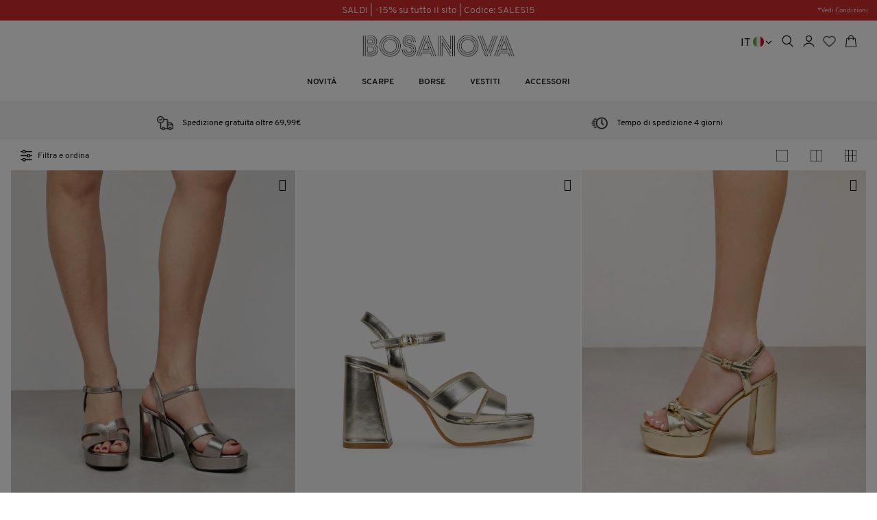

--- FILE ---
content_type: text/html; charset=UTF-8
request_url: https://www.bosanova.es/it/scarpe/sandali-donna.html
body_size: 49394
content:
<!doctype html>
<html class="use-header1" lang="it">
<head >
    <script>
	var BASE_URL = WEB_URL = 'https://www.bosanova.es/it/';
	var RTL = false;
    var require = {
        "baseUrl": "https://www.bosanova.es/static/version1769092167/frontend/Mgs/bosanova_it/it_IT"
    };
        var CATALOG_CHECK = 1;
        </script>
    <meta charset="utf-8"/>
<meta name="title" content="Sandali da donna | BOSANOVA | Riduzioni -15% su tutta la linea"/>
<meta name="description" content="SPEDIZIONE GRATUITA DA € 69,99|Scopri la nuova collezione di sandali da donna. Troverai sandali a partire da 9,95€. Sandali piatti, plateau, tacco o zeppa."/>
<meta name="keywords" content="sandali, donna, zeppa, flat, platform, tacco, sparto, sandali sportivi."/>
<meta name="robots" content="INDEX,FOLLOW"/>
<meta name="viewport" content="width=device-width, initial-scale=1.0, maximum-scale=5.0"/>
<title>Sandali da donna | BOSANOVA | Riduzioni -15% su tutta la linea</title>

<script  type="text/javascript"  src="https://www.bosanova.es/static/version1769092167/_cache/merged/5e5275c4f80594313268d833e95e0d23.min.js"></script>
<link  rel="canonical" href="https://www.bosanova.es/it/scarpe/sandali-donna.html" />
<link  rel="icon" type="image/x-icon" href="https://media.bosanova.es/media/favicon/stores/7/favicon-128_1.png" />
<link  rel="shortcut icon" type="image/x-icon" href="https://media.bosanova.es/media/favicon/stores/7/favicon-128_1.png" />
<meta name="p:domain_verify" content="22d2267e050187cbc67e9fb0fbff0eb2"/>
<meta name="google-site-verification" content="kSUBRySfkgk7i_H6ytJpruZeXybhBrrK9ZR4V1aiBB4" />
<meta property="og:image" content="https://media.bosanova.es/media/favicon/stores/1/favicon-128.png" />    <!-- NO Pixel ID is configured, please goto Admin -->
<script>
console.log(
    'No Meta pixel is configured, please log in as a admin and then visit Stores -> Meta -> Setup -> Get Started'
);
</script>

<style type="text/css" data-type="criticalCss">
    @charset "UTF-8";.fa,[class*=" pe-7s-"],[class^=pe-7s-]{-webkit-font-smoothing:antialiased;-moz-osx-font-smoothing:grayscale}[class*=" pe-7s-"],[class^=pe-7s-],button{text-transform:none;text-transform:none}@-ms-viewport{width:device-width}.middle-footer h6{margin-bottom:15px;font-weight:600}.form-control,.header .search-close i,.header:not(.header6):not(.header7) .navigation .nav-main-menu>li.show-only-mobile,.minicart-wrapper .close-minicart button i,.nav>li,.nav>li>a,.product-info-main .product-add-form .actions button span,.tab-content>.active,footer,header,main,nav,section{display:block}.col-lg-12,.col-lg-3,.col-lg-4,.col-lg-9,.col-md-12,.col-md-3,.col-md-4,.col-md-6,.col-md-9,.col-sm-12,.col-sm-4,.col-sm-5,.col-sm-6,.col-sm-7,.col-sm-8,.col-xs-12,.col-xs-6{position:relative;min-height:1px;padding-right:15px;padding-left:15px}.margin-bottom5{margin-bottom:5px}.margin-bottom30,.products-grid .product-item-info{margin-bottom:30px}.product.media,body.cms-index-index footer.footer{margin-top:0!important}.h1,h3,h5,h6{font-weight:600;margin:0;color:#222;line-height:1.428;letter-spacing:.5px}.no-padding{padding:0!important}body.cms-index-index .message>div{margin:15px 0 0}.footer{margin-top:70px}.footer .top-footer{background-color:#000;color:#fff;padding:40px 0}.icon-service .icon{color:#000;font-size:59px;display:block;vertical-align:bottom;line-height:100%;width:100%;text-align:center}.icon-service .text{vertical-align:top}.icon-service .text h6{font-size:14px;text-align:center;font-weight:700;padding:10px 5px;margin:0 auto}.icon-service .text p{color:#000;text-align:center;margin:0 auto;padding:2px 55px}@media (min-width:992px) and (max-width:1199px){.bg-white-search{top:158px}.header .search-form .form-search .form.minisearch{margin-top:157px;padding:0}.mini-search-span{top:9px;left:5px}.icon-service .text p{padding:2px 15px}}@media (max-width:767px){.bg-white-search{height:40px}.header .search-form .form-search .form.minisearch button{position:absolute;left:23px;margin-top:8px}.header .search-form .form-search .form.minisearch input#search{width:calc(85% - 60px);left:81px}.header .mobile-item-col.first-column{width:51px;padding:0 8px}.header .table-icon-menu>div{padding:14px 6px 3px 0}.header .logo-header .logo{min-height:45px;margin:2px 0;justify-content:left;-webkit-box-align:left;-webkit-align-items:left}.header .logo img{max-height:45px;max-width:200px}.hidden-lg.col-md-4.col-sm-4.logo-header.mobile-item-col{padding:0}.minicart-wrapper .block-minicart{width:270px}.header .mobile-item-col{float:left;width:calc((100%/2) - 27px)}#maincontent.container{padding-right:5px;padding-left:5px}.product-detail-infomation{margin-top:5px}.barra-informativa .content{padding:15px 10px 16px;min-height:65px}}.cms-index-index #maincontent{padding:0;width:100%}.carrusel-mobile>div>div>div>div>div:first-child>p,.carrusel-mobile>div>div>div>div>div:nth-child(2)>p,.cms-index-index #maincontent>.row,.message p,body,ol,ul{margin:0}*,.cms-index-index #maincontent>.row>.main,div.row.product-detail-infomation-sticky-parent>div:first-child,td{padding:0}.panel-block-row{padding-left:7px;padding-right:7px}.carrusel-mobile{display:none}.prensa{margin-top:20px}#cookie-status{position:absolute}.h1,h1,h2,h3,h6{font-family:inherit;font-weight:500;line-height:1.1;color:inherit}h6{margin-top:10px;margin-bottom:10px;font-size:12px;font-family:Overpass}.clearfix:after{content:" "}.swatch-opt{margin:20px 0}button{-webkit-appearance:button;overflow:visible;-webkit-appearance:button}.page-layout-1column,body{overflow-x:hidden}table{border-spacing:0;border-spacing:0;border-collapse:collapse;background-color:transparent}*,:after,:before{-webkit-box-sizing:border-box;-moz-box-sizing:border-box;box-sizing:border-box}button,input{font-family:inherit;font-size:inherit;line-height:inherit}@media (min-width:768px){.col-sm-12,.col-sm-4,.col-sm-5,.col-sm-6,.col-sm-7{float:left}.col-sm-6{width:50%}.show-only-desktop{display:block}.table-icon-menu.pull-right{margin-top:5px}.mega-menu-content .row{-webkit-column-width:202px;-moz-column-width:202px;o-column-width:202px;-ms-column-width:202px;column-width:202px}.container{width:750px}.col-sm-12{width:100%}.col-sm-7{width:58.33333333%}.col-sm-5{width:41.66666667%}.col-sm-4{width:33.33333333%}}@media (min-width:992px){.col-md-12,.col-md-3,.col-md-4,.col-md-6{float:left}.col-md-6{width:50%}.col-md-3{width:25%}.container{width:970px}.col-md-12{width:100%}.col-md-4{width:33.33333333%}}.dropdown-menu{-webkit-background-clip:padding-box}.media{overflow:hidden;zoom:1;margin-top:15px}@media (min-width:768px) and (max-width:991px){.visible-sm{display:block!important}}@media (min-width:1200px){.col-lg-12,.col-lg-3,.col-lg-4,.mega-menu-content .empty,.mega-menu-content .full{float:left}.col-lg-3{width:25%}.header:not(.header6):not(.header7) .navigation .nav-main-menu{display:table;margin:0 auto;position:relative}.header:not(.header6):not(.header7) .navigation .nav-main-menu>li{display:table-cell;vertical-align:middle;float:none;font-family:Overpass;font-weight:700}.header:not(.header6):not(.header7) .navigation .nav-main-menu>li>a{white-space:nowrap}.header:not(.header6):not(.header7) .navigation .nav-main-menu li>a+.toggle-menu,.header:not(.header6):not(.header7) .navigation .nav-main-menu>li>a .icon-next,.hidden-lg{display:none!important}.header:not(.header6):not(.header7) .navigation .nav-main-menu li,.header:not(.header6):not(.header7) .navigation .nav-main-menu li.mega-menu-fullwidth>ul.dropdown-menu ul li>a>span{position:relative}.header:not(.header6):not(.header7) .navigation .nav-main-menu li>ul.dropdown-menu a{color:#000;background:0 0!important}.header:not(.header6):not(.header7) .navigation .nav-main-menu li>.dropdown-menu{left:0;opacity:0;position:absolute;top:100%;visibility:hidden;z-index:100;display:block!important;padding:0;border-radius:0;-webkit-border-radius:0;-moz-border-radius:0;-o-border-radius:0;box-shadow:none;background-color:#fff;min-width:250px;margin:0;border:none;transform:translateY(20px);-webkit-transform:translateY(20px);-moz-transform:translateY(20px);-o-transform:translateY(20px)}.header:not(.header6):not(.header7) .navigation .nav-main-menu li li>a{display:block;font-size:12px;padding:12px 15px 8px;line-height:1.75}.header:not(.header6):not(.header7) .navigation .nav-main-menu li li>ul>li>a{font-weight:400}.header:not(.header6):not(.header7) .navigation .nav-main-menu li.mega-menu-fullwidth{position:static!important}.header:not(.header6):not(.header7) .navigation .nav-main-menu li.mega-menu-fullwidth>ul.dropdown-menu{left:0;right:0;padding:14px 14px 16px}.header:not(.header6):not(.header7) .navigation .nav-main-menu li.mega-menu-fullwidth>ul.dropdown-menu .mega-menu-sub-title{font-size:12px;color:#000;font-weight:700}.header:not(.header6):not(.header7) .navigation .nav-main-menu li.mega-menu-fullwidth>ul.dropdown-menu ul{position:static;left:auto;right:auto;top:auto;border:none;box-shadow:none;transform:none;-webkit-transform:none;-moz-transform:none;-o-transform:none;opacity:1;visibility:inherit;background-color:transparent;text-transform:none}.header:not(.header6):not(.header7) .navigation .nav-main-menu li.mega-menu-fullwidth>ul.dropdown-menu ul li>a{padding:2px 0}.header:not(.header6):not(.header7) .navigation .nav-main-menu li.mega-menu-fullwidth:not(.menu-2columns)>ul.dropdown-menu{width:768px;left:87%;right:auto;margin-left:-585px}.header:not(.header6):not(.header7) .navigation .nav-main-menu li>ul.sub-menu,.visible-lg{display:block!important}.container{width:1170px}.col-lg-12{width:100%}.col-lg-4{width:33.33333333%}body.wide .container{width:1200px}.mega-menu-content .row{display:contents}#main-Menucontent .dropdown-menu .grid{display:grid;grid-auto-columns:1fr;grid-auto-flow:column}.dropdown-menu .sub-menu.grid .full.seeAll{display:none}}[class*=" pe-7s-"],[class^=pe-7s-]{speak:none}.h1,h1,h2,h3{font-family:inherit;font-weight:600;margin:0;color:#222;line-height:1.428;letter-spacing:.5px}.category-product-filter-categories .block-categories-filter,.footer .middle-footer a,.price-box .price,a{color:#000}.h1,h1{font-size:48px}h2{font-size:36px}#mgs-ajax-loading,#search_mini_form>button,.amasty-xsearch-preload,.barra-informativa .content.show-only-desktop,.bottom-pagination .toolbar .modes,.bottom-pagination .toolbar .toolbar-sorter.sorter,.bottom-pagination .total-products-page,.catalog-category-view .page-title-wrapper,.category-product-actions .filter-toggle,.category-product-actions .total-products-page,.collapse,.header .table-icon-menu>div.show-only-desktop,.minicart-wrapper .action.showcart>.counter.qty .counter-label,.minicart-wrapper.minicart-wrapper--dropdown .close-minicart,.no-display,.page-title-wrapper.product,.preloader .status,.product-detail-infomation .product.info.detailed .product-data-items-menu,.product.media .vertical-gallery #vertical-thumbnail-wrapper,.show-only-desktop,.tab-content>.tab-pane,.toolbar .pages,div#amasty-xsearch-preload,span.counter.qty.empty{display:none}.price-box .old-price{margin-right:8px;float:left;vertical-align:middle}.price-box .old-price .price{color:#000;text-decoration:line-through;font-weight:100}.message>*{-webkit-border-radius:5px}.breadcrumbs .items:after,.minicart-wrapper:after{content:""}.breadcrumbs .items>li+li:before{content:"\f105"}.product-info-main h2{font-size:13px;font-weight:unset;font-family:Overpass,arial,tahoma;line-height:22px}.product-detail-infomation .product-name{font-size:14px;margin-bottom:15px;font-weight:600}.product-detail-infomation .product.info.detailed{margin-top:16px}.product-info-main .product-add-form .box-tocart{margin-top:23px}.block.filter .block-content.filter-content .filter-options:after,.box-tocart .fieldset:after,.breadcrumbs .items:after,.minicart-wrapper:after,.product-info-main .product-add-form .actions:after,.product-info-main .product-add-form .box-tocart:after,.toolbar .pages .pagination:after{content:"";display:table;clear:both}.product-info-main .product-add-form .actions{display:inline-block;margin-bottom:10px;vertical-align:top;width:100%}.product-info-main .product-add-form .actions button{height:40px;width:40px;background-color:#fff;border:1px solid #e6e6e6;color:#6c6c6c;font-size:18px;text-align:center;border-radius:50%;line-height:40px;box-shadow:none;float:left}#barra-blue .mid,.product-info-main{font-size:14px}.product-info-main .price-box .old-price{margin-top:-6.3px;color:#9d9d9c;font-weight:400}.product-info-main .product-info-price .price-box .price{font-size:15px}.product-info-main .product-add-form{margin-bottom:10px}.product-add-form .product-options-wrapper{padding-top:18px}.product-add-form .product-options-wrapper .swatch-opt{margin-bottom:21px;margin-top:0}.product.info.detailed{clear:both;margin-bottom:4px;margin-top:25px}.product-data-items-menu{display:table;margin:0 auto 25px}.product-data-items-menu .data.item.title{display:table-cell;vertical-align:middle}.product-data-items-menu .data.item.title .data.switch{height:40px;line-height:40px;border:1px solid transparent;padding:0 25px;font-size:14px;font-weight:600;display:block;border-radius:40px;-webkit-border-radius:40px;-moz-border-radius:40px;-o-border-radius:40px}.product-data-items-content .title-accordion.accordion-staticblock_te_ayudamos{border-bottom:1px solid #dedede}.product-data-items-content .title-accordion:after{content:"+"}.product-data-items-content .title-accordion.active:after{content:"-";content:"\e682"}.product.media .vertical-gallery{display:-webkit-box;display:-ms-flexbox;display:flex}.product.media .vertical-gallery #vertical-thumbnail-wrapper{width:70px}.product.media .vertical-gallery .owl-carousel.gallery-vertical{padding-left:25px}.catalog-product-view .product.media{position:relative;min-height:600px}.dropdown,.dropdown.dropdown-toplinks.show-only-desktop,.message>*,.minicart-wrapper,.nav>li,.nav>li>a,.pagination>li>a,.product-detail-media,ul.list-icon li{position:relative}.product-info-main .product-add-form .tocart{margin-right:10px}.catalog-product-view .product.media .vertical-gallery .owl-carousel.gallery-vertical,.column-no-padding-left{padding-left:0}#sizechartlightbox img,.block.filter .block-content.filter-content .filter-options-content .mgs-filter-item-checkbox,.catalog-product-view .product-info-price,.col-xs-12,.product.media .vertical-gallery .owl-carousel.gallery-vertical{width:100%}.catalog-product-view div#sizeChartPopupMain{text-align:right;margin-bottom:14px;text-decoration:underline;display:none}.product-info-main .product-add-form .box-tocart>.fieldset{float:left;width:86%}.price-box .price-label,.visible-lg,.visible-sm{display:none!important}.product-info-main .price-box .old-price .price{color:#9d9d9c;font-size:15px;font-weight:500;line-height:39px}.category-product-filter-categories .inexpansive,.category-product-filter-categories .seeAll,.product-info-main .price-box .price,b,dt,strong{font-weight:700}.product-info-main .product-add-form .actions.action-add-to{margin-left:0;width:14%!important;float:right}.product-info-main .product-add-form .actions button.tocart{line-height:40px;font-weight:600;text-transform:uppercase;font-size:13px;width:100%;padding:5px 15px;background-color:#1d1d1b;border:1px solid #1d1d1b;color:#fff;border-radius:0;-webkit-border-radius:0px;-moz-border-radius:0;-o-border-radius:0;text-align:left;height:50px;border-right:1px solid #fff}.product-info-main .product-add-form .actions button.towishlist{height:50px;width:100%;background-color:#1d1d1b;border:1px solid #1d1d1b;color:#fff;border-radius:0;-webkit-border-radius:0px;-moz-border-radius:0;-o-border-radius:0;line-height:50px;box-shadow:none;float:left}.row.block-products-info div img{margin-right:11px}.row.block-products-info div{display:flex}.row.block-products-info p{color:#1d1d1b;margin-bottom:26px;font-size:13px;line-height:19px;margin-top:2px}.row.block-products-info{margin-top:25px;display:block}.product-detail-infomation h3{margin-top:22px;font-size:12px;margin-bottom:15px}.price,.price-box .price{font-weight:inherit}@media (min-width:768px){.barra-informativa .content.show-only-desktop,.header .table-icon-menu>div.show-only-desktop,.product.media .vertical-gallery #vertical-thumbnail-wrapper,.show-only-desktop{display:block}.product.media .vertical-gallery .owl-carousel.gallery-vertical{width:calc(100% - 70px);padding-left:25px}.item-image-thumbnail{padding-left:85px}.product-info-main{margin-left:40px;max-width:410px}.catalog-product-view .product.media .vertical-gallery .owl-carousel.gallery-vertical{padding-left:15px}.catalog-product-view .product-info-price{margin-top:20px;margin-bottom:5px}.table-icon-menu.pull-right{margin-top:5px}.barra-informativa .content.show-only-mobile,.show-only-mobile{display:none}}@media (max-width:600px){.catalog-product-view .product.media{min-height:60vh}}@media (max-width:480px){.header .search-form .form-search .form.minisearch button{left:9px}.form div#search_autocomplete.search-autocomplete{max-width:100%;max-height:fit-content;left:0;box-shadow:none}.form .search-autocomplete{max-width:93vw}.catalog-product-view .product.media{min-height:36vh}}@media (max-width:800px){.panel-block-row:nth-child(2) p,.panel-block-row:nth-child(2) p a{color:#000}.carrusel-mobile{display:block}.carrusel-desktop{display:none;margin-top:0}.prensa p{font-size:22px}.header .search-form .form-search .form.minisearch button.search-close{font-size:35px;top:-18px!important;right:-5px!important}.bg-white-search{height:50px}#barra-blue .mid{font-size:14px}.mid.desktop{display:none}}#lightbox-sizes img{max-width:900px}@media (max-width:1199px){.header .search-form .form-search .form.minisearch{margin-top:144px}.bg-white-search{top:158px}.form #search_autocomplete.search-autocomplete{top:39px;left:0}.none-in-mobile{display:none}.header:not(.header6):not(.header7) .nav-main-menu .dropdown-menu{width:auto!important;padding:0;margin:0;position:static;float:none;background:0 0;border-radius:0;-webkit-border-radius:0;-moz-border-radius:0;-o-border-radius:0;border:none;box-shadow:none}.header:not(.header6):not(.header7) .nav-main-menu a .icon-next{display:none!important}.header:not(.header6):not(.header7) .nav-main-menu li{position:relative;float:none!important}.header:not(.header6):not(.header7) .nav-main-menu li>a{display:block;padding:5px 15px!important;color:#575757;font-size:14px;font-family:Overpass;font-weight:700}.header:not(.header6):not(.header7) .nav-main-menu li>a+.toggle-menu{width:100%;position:absolute;right:0;text-align:right;line-height:35px;padding-right:10px;top:0}.header:not(.header6):not(.header7) .nav-main-menu li>a+.toggle-menu a{color:#575757;width:100%;display:block}.header:not(.header6):not(.header7) .nav-main-menu li>ul.dropdown-menu,.header:not(.header6):not(.header7) .nav-main-menu li>ul.sub-menu{display:none;padding-left:10px!important}.header:not(.header6):not(.header7) .nav-main-menu li>ul>li>a{font-weight:400}.header:not(.header6):not(.header7) .nav-main-menu .row{margin:0}.dropdown-menu .sub-menu.grid .full.seeAll{padding:5px 15px!important;font-family:Overpass;font-weight:700}.dropdown-menu .sub-menu.grid .full.seeAll a{color:#575757}.header:not(.header6):not(.header7) .megamenu-content{height:100%;overflow:auto;position:fixed;width:calc(100% - 54px);max-width:400px;background-color:#fff;z-index:1000;padding:0;left:-400px;top:0;bottom:0}.header:not(.header6):not(.header7) .megamenu-content .nav-tabs{border:none}.header:not(.header6):not(.header7) .megamenu-content .nav-tabs>li{width:calc(100%/2);text-align:center;margin:0}.header:not(.header6):not(.header7) .megamenu-content .nav-tabs>li+li{border-left:1px solid rgba(255,255,255,.3)}.header:not(.header6):not(.header7) .megamenu-content .nav-tabs>li>a{background:#222;padding:15px 0;display:block;border-radius:0;-webkit-border-radius:0;-moz-border-radius:0;-o-border-radius:0;margin:0;font-weight:600;color:#fff;border:none!important}.header:not(.header6):not(.header7) .megamenu-content .nav-tabs>li.active>a{background-color:#fff;color:#272727}.header:not(.header6):not(.header7) .megamenu-content .top-links{text-align:left;margin:0}.header:not(.header6):not(.header7) .megamenu-content .top-links li{width:100%}.header:not(.header6):not(.header7) .megamenu-content .top-links li a:not(.no-display){border-bottom:1px solid #e3e3e3;color:#575757;display:block;padding:10px 15px;font-size:14px}.header:not(.header6):not(.header7) .navigation .nav-main-menu>li.show-only-mobile{display:block}.header:not(.header6):not(.header7) .nav-main-menu li.level1 a{border-bottom:1px solid #fff}}@media (max-width:767px){.header .mobile-item-col .action.nav-toggle{margin-top:0}.search-form .minisearch .bg-white-search .search-line{margin-top:31px;width:96%}.bg-white-search{height:40px}.header .search-form .form-search .form.minisearch button{position:absolute;left:23px;margin-top:8px}.header .search-form .form-search .form.minisearch input#search{width:calc(85% - 60px);left:81px}.header .mobile-item-col.first-column{width:51px;padding:0 8px}.header .table-icon-menu>div{padding:14px 6px 3px 0}.header .logo-header .logo{min-height:45px;margin:2px 0;justify-content:left;-webkit-box-align:left;-webkit-align-items:left}.header .logo img{max-height:45px;max-width:200px}.breadcrumbs{display:none}.hidden-lg.col-md-4.col-sm-4.logo-header.mobile-item-col{padding:0}.minicart-wrapper .block-minicart{width:270px}.header .mobile-item-col{float:left;width:calc((100%/2) - 27px)}#maincontent.container{padding-right:5px;padding-left:5px}.product-data-items-menu{display:none!important}.product-detail-infomation{margin-top:5px}.barra-informativa .content{padding:15px 10px 16px}}@media (min-width:1200px){.table-icon-menu.pull-right{margin-top:10px}.use-header1 .search-form .form-search{transform:translateY(-20%)}.header .search-form .form-search .bg-white-search{height:50px}.header .search-form .form-search .mini-search-span{font-size:16px;font-weight:700;padding-top:2px}.header .search-form .form-search .form.minisearch input#search{padding:7px 0 0 5px}.header .search-form .form-search .form.minisearch button.search-close{top:-11px!important}.header:not(.header6):not(.header7) #main-Accountcontent,.header:not(.header6):not(.header7) .megamenu-content .nav.nav-tabs{display:none!important}.header:not(.header6):not(.header7) #main-Menucontent{display:block!important}.barra-informativa .content.show-only-mobile,.header:not(.header6):not(.header7) .navigation .nav-main-menu>li.show-only-mobile{display:none}#mobile-menu-69-1 li{padding:0 10px}}@media (max-width:480px){.header .search-form .form-search .form.minisearch button{left:9px}.form div#search_autocomplete.search-autocomplete{max-width:100%;max-height:fit-content;left:0;box-shadow:none}.form .search-autocomplete{max-width:93vw}.breadcrumbs{display:none}}@media (min-width:801px){.mid.mobile,.search-form .minisearch .bg-white-search .search-line{display:none}.conditions{margin-top:-26px}#barra-blue{padding:2px 0}.panel-block-row:nth-child(2) p,.panel-block-row:nth-child(2) p a{color:#000}.desktop-top{margin-top:-3px}.prensa p{font-size:25px}.prensa img{width:85%;margin:0 auto}}.mgs-gdpr-popup .styles-table-24 td,.styles-table-24 td{border:1px solid #868686;padding:14px;font-size:12px}.catalog-product-view .product-detail-media{position:relative;width:calc(100% + 20px);margin-left:-15px}.catalog-product-view div.row.product-detail-infomation-sticky-parent{margin:0 auto;width:calc(100% + 15px)}.price,.price-box .price,h1,h2,h3,h5{font-family:Overpass}.catalog-product-view .lazy-loading-img .page-main>div.row,.header .dropdown-switcher .dropdown-menu li.switcher-option>a img{margin-right:0}dl,hr{margin-bottom:20px}.dropdown-menu,.list-inline,.nav,ol,ul{list-style:none}.fullscreen-slider .owl-carousel{height:100%;position:relative}.fullscreen-slider .owl-carousel div:not(.owl-controls):not(.slide-text){height:100%}.swatch-option{min-width:22px;height:22px;float:left;margin:5px 6px 0 0;text-align:center;position:relative;overflow:hidden;font-size:13px;text-overflow:ellipsis;border-radius:50%}.clearfix:after{content:" ";visibility:hidden;height:0}.swatch-option-link-layered{position:relative;margin:0!important;padding:0!important;width:58px;display:block;float:left;height:58px}.breadcrumbs .items>li a,.nav-main-menu a{color:#222}.owl-carousel{position:relative;display:none;width:100%;z-index:1}.mfp-bg,.mfp-wrap{top:0;width:100%;height:100%;position:fixed;left:0}@media all and (min-width:768px){html{height:auto!important}}.mfp-bg{z-index:1042;overflow:hidden;background:#0b0b0b;opacity:.8}.dropdown-menu,.form-control,.header,.img-thumbnail,.nav-tabs>li.active>a,.pagination>li>a{background-color:#fff}.mfp-wrap{-webkit-backface-visibility:hidden;z-index:1043;outline:0!important;-webkit-backface-visibility:hidden}button::-moz-focus-inner{padding:0;border:0}html{font-family:sans-serif;-webkit-text-size-adjust:100%;-ms-text-size-adjust:100%}.h1,button,h3,h5,input{font-family:inherit}a{background:0 0;text-decoration:none}img{border:0;vertical-align:middle}hr{height:0;-webkit-box-sizing:content-box;-moz-box-sizing:content-box;box-sizing:content-box}button,input{margin:0;font:inherit;color:inherit}button::-moz-focus-inner,input::-moz-focus-inner{padding:0;border:0}input{line-height:normal}input[type=checkbox]{-webkit-box-sizing:border-box;-moz-box-sizing:border-box;box-sizing:border-box;padding:0;margin:4px 0 0;line-height:normal}html{font-size:10px}button,input{font-size:inherit;line-height:inherit}.dropdown-menu>li>a,.form-control,.img-thumbnail,.nav-tabs>li>a,.pagination>li>a,dd,dt{line-height:1.42857143}.img-responsive{display:block;max-width:100%;height:auto}.img-thumbnail{display:inline-block;max-width:100%;height:auto;padding:4px;border:1px solid #ddd;border-radius:4px}hr{margin-top:20px;border:0;border-top:1px solid #eee}p{margin:0 0 10px}.page-header{padding-bottom:9px;margin:40px 0 20px;border-bottom:1px solid #eee}.block.filter .block-content.filter-content .filter-options-item:last-child,ol ul,ul ul,ul.list-icon li:last-child{margin-bottom:0}.list-inline{padding-left:0;margin-left:-5px}div#accordion-footer,dl{margin-top:0}dd{margin-left:0}.container,.container-fluid{padding-right:15px;padding-left:15px;margin-right:auto;margin-left:auto}.breadcrumbs .items>li,.col-xl-10,.col-xs-12,.col-xs-6{float:left}.col-xs-6{width:50%}.form-control{width:100%;height:34px;padding:6px 12px;font-size:14px;color:#555;background-image:none;border:1px solid #ccc;border-radius:4px;-webkit-box-shadow:inset 0 1px 1px rgba(0,0,0,.075);box-shadow:inset 0 1px 1px rgba(0,0,0,.075)}.form-control::-moz-placeholder{color:#777;opacity:1}.form-control:-ms-input-placeholder{color:#777}.form-control::-webkit-input-placeholder{color:#777}.dropdown-menu{position:absolute;top:100%;left:0;z-index:1000;display:none;float:left;min-width:160px;padding:5px 0;margin:2px 0 0;font-size:14px;text-align:left;-webkit-background-clip:padding-box;background-clip:padding-box;border:1px solid rgba(0,0,0,.15);border-radius:4px;-webkit-box-shadow:0 6px 12px rgba(0,0,0,.175);box-shadow:0 6px 12px rgba(0,0,0,.175)}.dropdown-menu>li>a{display:block;padding:3px 20px;clear:both;font-weight:400;color:#333;white-space:nowrap}.nav{padding-left:0;margin-bottom:0}.nav>li>a{padding:10px 15px}.nav-tabs{border-bottom:1px solid #ddd}.nav-tabs>li{float:left;margin-bottom:-1px}.nav-tabs>li>a{margin-right:2px;border:1px solid transparent;border-radius:4px 4px 0 0}.nav-tabs>li.active>a{color:#555;border:1px solid #ddd;border-bottom-color:transparent}.pagination{display:inline-block;padding-left:0;margin:20px 0;border-radius:4px}.pagination>li{display:inline}.pagination>li>a{float:left;padding:6px 12px;margin-left:-1px;color:#428bca;text-decoration:none;border:1px solid #ddd}.pagination>li:first-child>a{margin-left:0;border-top-left-radius:4px;border-bottom-left-radius:4px}.pagination>li:last-child>a{border-top-right-radius:4px;border-bottom-right-radius:4px}.clearfix:after,.clearfix:before,.container-fluid:after,.container-fluid:before,.container:after,.container:before,.nav:after,.nav:before,.row:after,.row:before{display:table;content:" "}.clearfix:after,.container-fluid:after,.container:after,.nav:after,.row:after{clear:both}.pull-right{float:right!important}.fa,[class*=" pe-7s-"],[class^=pe-7s-]{display:inline-block;-moz-osx-font-smoothing:grayscale}.fa{text-rendering:auto;font:14px/1 FontAwesome;font-size:inherit;text-rendering:auto}.message>:before,[class*=" pe-7s-"],[class^=pe-7s-]{-webkit-font-smoothing:antialiased;speak:none}.fa-plus:before{content:"\f067"}.fa-angle-down:before{content:"\f107"}[class*=" pe-7s-"],[class^=pe-7s-]{font-family:Pe-icon-7-stroke;font-style:normal;font-weight:400;font-variant:normal;line-height:1}.pe-7s-close:before{content:"\e680"}.pe-7s-search:before{content:"\e618"}.pe-7s-mail:before{content:"\e639"}.pe-7s-like:before{content:"\e642"}#maincontent{min-height:400px}body{color:#000;font-style:normal;line-height:1.75;font-size:12px}.message>:before,label{font-weight:400;display:inline-block}h3{font-size:24px}h5{font-size:18px}label{max-width:100%;font-size:13px;color:#5f5f5f;padding:0;margin:0 0 9px;text-align:left;line-height:inherit}::-webkit-input-placeholder{color:#c1c1c1}:-moz-placeholder{color:#c1c1c1}::-moz-placeholder{color:#c1c1c1}:-ms-input-placeholder{color:#c1c1c1}input:-webkit-autofill{-webkit-box-shadow:0 0 0 1000px #fff inset}#search::-webkit-input-placeholder{color:#fff;opacity:1}#search::-moz-placeholder{color:#fff;opacity:1}input[type=text]{background:#fff;border:1px solid #ccc;box-sizing:border-box;border-radius:0;-webkit-border-radius:0;-moz-border-radius:0;-o-border-radius:0;font-size:13px;height:40px;line-height:36px;padding:0 10px;vertical-align:baseline;width:100%;color:#000;box-shadow:none!important}input::-webkit-inner-spin-button,input::-webkit-outer-spin-button{-webkit-appearance:none}.message>*{padding:12px 20px 12px 45px;display:block;font-size:14px;border-radius:5px;-webkit-border-radius:5px;-moz-border-radius:5px;-o-border-radius:5px;margin:0 0 15px}.message>:before{font-size:24px;line-height:24px;font-family:FontAwesome;vertical-align:middle;overflow:hidden;left:0;width:45px;position:absolute;text-align:center;top:50%;transform:translateY(-50%);-webkit-transform:translateY(-50%);-moz-transform:translateY(-50%);-o-transform:translateY(-50%)}.header .mobile-item-col .action.nav-toggle img{max-width:25px;margin-top:8px;margin-left:4px}.search-autocomplete{display:none;position:absolute;z-index:3;right:15px;left:15px;width:auto!important;top:100%}.footer .middle-footer p{margin-bottom:1.3em;line-height:27px;margin-top:20px}.footer .middle-footer ul.menu li{margin-bottom:18px;line-height:13px}.footer .middle-footer ul.list-icon li{padding-left:33px;margin-bottom:18px}.footer .middle-footer ul.list-icon li .icon{font-weight:500}ul.list-icon li{padding-left:30px;margin-bottom:18px}ul.list-icon li .icon{font-size:24px;font-weight:700;position:absolute;left:0;top:0}.minicart-wrapper .action.showcart{white-space:nowrap;text-decoration:none;position:relative;color:#000;display:block;line-height:1;margin-top:-1.5px}.minicart-wrapper .action.showcart>.counter.qty{color:#fff;background-color:#222;text-align:center;white-space:normal;position:absolute;height:20px;min-width:20px;font-size:12px;line-height:22px;left:14px;top:-10px;border-radius:50%;-webkit-border-radius:50%;-moz-border-radius:50%;-o-border-radius:50%}.minicart-wrapper .block-minicart{background:#fff;top:0;bottom:0;width:320px;left:auto;right:-320px;position:fixed;z-index:999;opacity:0}.minicart-wrapper .close-minicart{font-size:16px;line-height:50px;letter-spacing:2px;text-transform:uppercase;background:#000;color:#fff;text-align:center;font-weight:600;position:relative}.minicart-wrapper .close-minicart button{position:absolute;left:8px;top:0;bottom:0;font-size:40px;background:0 0;border:none;opacity:.8}#switcher-language button.switcher-toggle.dropdown-toggle{font-size:16px;margin-top:-3.5px}.dropdown.dropdown-toplinks.show-only-desktop.languages ul.dropdown-menu a{text-transform:initial}#mainMenu>li.submenu-category.show-only-mobile.static-menu.level0.dropdown>span{top:10px}li.submenu-category.show-only-mobile.static-menu.level0.dropdown{margin-top:15px;border-top:1px solid #ccc;padding-top:10px;padding-bottom:10px;border-bottom:1px solid #ccc}.header{border-bottom:1px solid #fff;top:0;left:0;right:0}.breadcrumbs,.page-title-wrapper{background-color:transparent}.header .dropdown-switcher{float:right;margin-left:14px;position:static}.header .dropdown-switcher .dropdown-menu{margin:0;padding:0;border-radius:0;-webkit-border-radius:0;-moz-border-radius:0;-o-border-radius:0;transform:translateY(20px);-webkit-transform:translateY(20px);-moz-transform:translateY(20px);-o-transform:translateY(20px);border:none;box-shadow:0 0 3px 0 rgba(0,0,0,.1);right:15px;left:auto;font-size:16px;min-width:40px;text-transform:uppercase}.header .dropdown-switcher .dropdown-menu li>a{border-bottom:1px solid #ddd;color:#000;padding:8px 15px;background:0 0;white-space:nowrap}.header .dropdown-switcher .dropdown-menu li>a img{height:auto;margin-right:7px;margin-top:1px;width:16px}.header .dropdown-switcher .switcher-toggle{background:0 0;border:none;box-shadow:none;font-weight:400;padding:5px 0;position:relative;text-transform:uppercase;font-size:13px}.header .dropdown-switcher .switcher-toggle .fa-angle-down{font-size:15px;margin-left:2px;margin-top:1px}.header .table-icon-menu{display:flex;position:relative;z-index:111}.header .table-icon-menu>div{display:table-cell;vertical-align:middle}.header .dropdown-toplinks{position:static}.header .dropdown-toplinks .dropdown-toggle,.header .search-form .actions-search .action-search{background:0 0;border:none;color:#000;font-size:24px;line-height:1;display:block}.header .dropdown-toplinks .dropdown-menu{min-width:0;left:auto;right:-11px;opacity:0;position:absolute;top:100%;visibility:hidden;z-index:100;display:block!important;padding:0;border-radius:0;-webkit-border-radius:0;-moz-border-radius:0;-o-border-radius:0;box-shadow:0 0 3px 0 rgba(0,0,0,.1);background-color:#fff;margin:0;border:none;transform:translateY(20px);-webkit-transform:translateY(20px);-moz-transform:translateY(20px);-o-transform:translateY(20px)}.header .dropdown-toplinks .dropdown-menu li{white-space:nowrap}.header .dropdown-toplinks .dropdown-menu li a:not(.no-display){border-bottom:1px solid #fff;padding:12px 15px 8px;display:block}.header .header-wl a{background:0 0;border:none;color:#000;font-size:24px;line-height:1;display:block;position:relative;margin-top:.5px}.header .search-form .form-search{position:fixed;top:0;left:0;right:0;bottom:0;z-index:9999;opacity:0;visibility:hidden}.header .search-form .form-search .form.minisearch{margin:70px auto 0;padding:15px}.header .search-form .form-search .form.minisearch .input-text{border:0;background:0 0;padding:0;box-shadow:none;letter-spacing:2px}.header .search-form .form-search .form.minisearch button{border:none;background:0 0;float:left;margin-top:5px;margin-left:23px;-webkit-transform:scaleX(-1);-moz-transform:scaleX(-1);transform:scaleX(-1);position:relative;z-index:11}.header .search-close{position:absolute;right:-58px;top:-11px;color:#fff;width:60px;height:60px;background:0 0;border:none;font-size:60px}.header .action.nav-toggle{border:none;background:0 0;padding:5px 0;margin-top:14px}.header .logo-header .logo{display:block;text-align:center;display:-webkit-box;display:-webkit-flex;display:-ms-flexbox;display:flex;justify-content:center;-webkit-box-align:center;-webkit-align-items:center;-ms-flex-align:center;align-items:center;margin:5px 0;min-height:51px}.product-image-photo.img-thumbnail{padding:0 2px 0 0;line-height:1;background:0 0;border:none;min-width:100%;position:absolute;top:0;left:1px;margin:auto!important;display:block;bottom:0;right:0;border-radius:0;-webkit-border-radius:0;-moz-border-radius:0;-o-border-radius:0}.products-grid .product-item-info .product-top{position:relative;overflow:hidden}.products-grid .product-item-info .product-top a.photo{display:block;height:0}.products-grid .product-item-info .product-top a.photo:after{content:"";position:absolute;left:0;right:0;top:0;bottom:0;background-color:#000;opacity:0;visibility:hidden;z-index:3}.products-grid .product-item-info .product-top .actions-link{display:table;position:absolute;top:0;right:0;z-index:3}.products-grid .product-item-info .product-top .actions-link button{background:0 0;font-size:18px;line-height:1;color:#000;border:none;box-shadow:none;padding:12px 14px}.products-grid .product-item-info .product-item-details{padding-top:11px}.products-grid .product-item-info .product-item-details .product-item-name{margin-bottom:6px;line-height:1.1;width:100%;overflow:hidden;text-overflow:ellipsis;white-space:nowrap}.products-grid .product-item-info .product-item-details .product-item-name a{color:#222;font-size:12px;font-weight:400;text-transform:uppercase}.page-title-wrapper{padding:25px 0 23px;text-align:center;position:relative;border-bottom:1px solid #f0f0f0}.page-title-wrapper .h1{color:#000;font-weight:500;font-size:24px;padding:0;border:none;display:block;margin:0;position:relative}.breadcrumbs>.container-fluid{position:relative;z-index:1}.breadcrumbs .items>li+li:before{content:"/";color:#000;font-family:FontAwesome;content:"\f105";padding:0 8px;content:"/"}.breadcrumbs .items li strong{font-weight:400;max-width:180px;text-overflow:ellipsis;white-space:nowrap;overflow:hidden;vertical-align:middle;display:inline-block}.toolbar{display:flex;align-items:center}.toolbar .modes,.toolbar .sorter{-webkit-flex:1;-ms-flex:1;flex:1}.toolbar .sorter{text-align:right;white-space:nowrap}.toolbar .sorter .sorter-options{display:inline-block!important;vertical-align:middle;margin-top:0;margin-bottom:0}.toolbar .pages .pagination{margin:0 auto;display:table;border-radius:0;-webkit-border-radius:0;-moz-border-radius:0;-o-border-radius:0}.toolbar .pages .pagination .item{float:left;padding:0 20px}.toolbar .pages .pagination .item a{text-align:center;line-height:38px;color:#5b5b5b;font-size:14px;float:none;display:block;padding:0;border:none;background:0 0}.toolbar .pages .pagination .item.current a{color:#ec0101}.toolbar .pages .pagination li span{float:none!important}.category-product-actions{margin-bottom:5px;position:relative}.block.filter #narrow-by-list-0{width:calc(100% + 38px);padding:10px 0;margin-left:-18px;margin-bottom:10px}.block.filter .block-content.filter-content .filter-options-content{padding:5px 20px}.block.filter .block-content.filter-content .filter-options-content [type=checkbox]:not(:checked){position:absolute;left:-9999px}.block.filter .block-content.filter-content .filter-options-content [type=checkbox]:not(:checked)+.checkmark:after{position:absolute;left:0;top:-1px;width:5px;height:10px;content:"\f00c";font:14px/1 FontAwesome;opacity:0;-webkit-transform:scale(0);transform:scale(0)}.block.filter .block-content.filter-content .filter-options-content span.checkmark{position:absolute;top:14px;right:0;height:14px;width:14px;background-color:transparent}.block.filter .block-content.filter-content .filter-options-content label.check-label-filter{width:100%;display:block}.block.filter .block-content.filter-content .filter-options-content li{border:none}.block.filter .block-content.filter-content .filter-options-item{margin-bottom:17px}.block.filter .block-content.filter-content .filter-options-item .filter-options-title{font-size:16px;font-weight:400;color:#222;position:relative;display:block;padding:0 20px 12px;margin-bottom:0;border-bottom:1px solid #dedede}.block.filter .block-content.filter-content .filter-options-item .filter-options-title:after{content:"-";font-size:18px;color:#222;position:absolute;right:20px;bottom:11px}.block.filter .block-content.filter-content .filter-options-item .filter-options-title:first-letter {text-transform:capitalize}.block.filter .block-content.filter-content .filter-options-item .filter-options-content ol.items .item{border-bottom:0 solid #f0f0f0;position:relative;padding:10px 50px 7px 0}.block.filter .block-content.filter-content .filter-options-item .swatch-attribute-options{padding:10px 0 0}.block.filter .block-content.filter-content .filter-options-item .swatch-attribute-options .swatch-option-link-layered .swatch-option{outline:0!important;min-width:25px;margin:0 auto;width:25px;height:25px;float:initial;border:1px solid #f5f5f5}.page-layout-1column .category-product-actions:after{display:table;content:"";clear:both}.page-layout-1column .category-product-actions .toolbar-products{float:right;width:80%}.page-layout-1column .block.filter .block-content.filter-content{transition:.3s;-webkit-transition:.3s;-moz-transition:.3s;-o-transition:.3s;background:#fff;top:0;bottom:0;width:320px;left:0;right:auto;position:fixed;z-index:999;opacity:0;visibility:hidden;transform:translateX(-100%);-webkit-transform:translateX(-100%);-moz-transform:translateX(-100%);-o-transform:translateX(-100%)}.page-layout-1column .block.filter .block-content.filter-content .block-filter-content{padding:20px 20px 0;max-height:calc(100% - 49px);overflow-y:auto;overflow-x:hidden}.product-data-items-content .title-accordion{font-weight:600;color:#000;padding:0 40px 0 17px;position:relative;line-height:40px;height:40px;border-top:1px solid #dedede}.product-data-items-content .title-accordion:after{content:"+";position:absolute;display:block;color:#000;right:0;top:0;width:40px;bottom:0;font-size:25px;text-align:center}.product-data-items-content .data.item.content{padding:17px;color:#1d1d1b}#mgs-ajax-loading .preloader{width:50px;height:50px;position:absolute;margin:auto;top:0;bottom:0;left:0;right:0;z-index:9999}.lazy-loading-img .products-grid .product-item-info .product-top{background-size:100px auto;background-position:center center;background-repeat:no-repeat}.minicart-wrapper.minicart-wrapper--dropdown:after{content:none!important}.minicart-wrapper.minicart-wrapper--dropdown .block-minicart{position:absolute;right:0;top:100%;bottom:auto;box-shadow:0 3px 9px rgba(0,0,0,.3);display:block;opacity:0;visibility:hidden;transform:translateY(20px);-webkit-transform:translateY(20px);-moz-transform:translateY(20px);-o-transform:translateY(20px)}.page-layout-1column .category-product-actions .filter-toggle .title:before{font-family:Pe-icon-7-stroke;content:"\e680";position:fixed;color:#fff;display:block;font-size:45px;left:-50px;line-height:50px;top:0;z-index:1000;opacity:0;visibility:hidden}.products-grid .product-item-info.disable_hover_effect .product-top .actions-link button{transform:scale(1);-webkit-transform:scale(1);-moz-transform:scale(1);-o-transform:scale(1);opacity:1;visibility:visible;color:#000}.header .search-form .form-search .form.minisearch .input-text{position:fixed;left:36px;max-width:55vw;margin:0 auto;text-align:left;color:#000;z-index:11;font-size:17px;border-bottom:0;width:calc(100% - 125px);padding-left:0;right:80px;font-weight:300}.bg-white-search{position:fixed;left:0;right:0;margin:0 auto;text-align:left;z-index:11;font-size:17px;border-bottom:1px solid #f1f1f1;background:#fff;height:38px}.header .search-form .form-search .form.minisearch button.search-close{position:absolute;width:60px;height:60px;background:0 0;border:none;font-size:50px}.header .search-form .form-search .form.minisearch .input-text:before{content:"\e618";font-family:Pe-icon-7-stroke}form.minisearch i.pe-7s-search{font-size:24px;color:#000}@media (min-width:768px) and (max-width:991px){.visible-sm{display:block!important}.product-item.col-sm-4:nth-child(3n+1){clear:left}}.block.filter .block-content.filter-content .filter-options-item input[type=checkbox]{margin-top:3px;vertical-align:top}.breadcrumbs{font-size:11px;padding:15px 0 5px;margin-bottom:10px}.filter-top-category,.top-filter-varops p{font-size:14px;font-weight:700}.product-data-items-content .title-accordion:after{content:"\e688";font-family:Pe-icon-7-stroke;line-height:36px}.header .nav.nav-main-menu>li>a{display:block;background:0 0;position:relative;padding:16px 18px;font-size:12px}.catalog-category-view p{color:#1d1d1b}.product-item-info .show-options-pl{display:flex;font-size:15px;text-align:center}div#accordion-footer .product-data-items-content .title-accordion.collapsed{padding:0 40px 0 47px;border-top:0 solid #dedede;border-bottom:1px solid #dedede}div#accordion-footer .product-data-items-content .title-accordion{padding:0 40px 0 47px;border-top:0 solid #dedede;border-bottom:0 solid #dedede}div#accordion-footer .product-data-items-content .data.item.content{padding:17px 17px 17px 47px}div#accordion-footer .product-data-items-content .title-accordion.collapsed:after{content:"\e688"}div#accordion-footer .product-data-items-content .title-accordion:after{content:"\e682"}.search-form .search-autocomplete{top:185px}.content-filter-aplicar-todo{display:inline;float:right;width:48%;text-align:center;margin:0 auto;padding:0 15px 0 0}.content-filter-aplicar-todo a{padding:17px 10px 13px;display:block;background-color:#000;color:#fff;line-height:11px;border:1px solid #000}.top-filter-varops{background-color:#f9f9f9;width:calc(100% + 38px);margin-left:-18px;padding:12px 17px 1px;margin-top:-19px;margin-bottom:7px;position:relative}.bottom-filter-varops{display:inline;float:left;width:48%;text-align:center;margin:0 auto;padding:0 0 0 15px}.bottom-filter-varops a{padding:17px 10px 13px;display:block;background-color:#fff;color:#4d4d4d;line-height:11px;border:1px solid #4d4d4d}span.text-filtrar{vertical-align:middle;font-size:15px}.content-div-envios h3,.mgs-gdpr-popup h3{font-size:17px;border-bottom:1px solid #d8d7d7}.catalog-category-view .products-grid .product-item-info{padding:0 8px}.total-products-page{text-align:center;margin-top:6px;margin-bottom:-15px}@media (max-width:400px){.product-info-main .product-info-price .price-box .price{font-size:17px}.product-info-main .price-box .old-price .price{font-size:13px;line-height:29px}.header .logo-header .logo img{height:100%;width:141px}}.product-info-price .price-red{color:#e83c55;font-weight:700}.product-info-price .old-price{text-decoration:line-through;padding-right:10px;color:#9d9d9c}.swatch-attribute-options .label-color-swatch{float:left;font-size:8px;text-align:center;width:100%;margin-top:7px}.block.filter .block-content.filter-content .filter-options-item.color .filter-options-content{padding:5px}.catalog-category-view .product-item-info{min-height:150px}.product-item-info .content-48horas{position:absolute;right:9px;bottom:8px}.product-item-info .content-48horas img{width:40px}.content-div-envios h3{font-weight:700;margin-bottom:17px;margin-top:7px;padding:1px 15px 11px}.content-div-envios p,.mgs-gdpr-popup p{margin:0 18px 19px}.content-div-envios img,.mgs-gdpr-popup img{max-width:40px;margin-top:-3px}.barra-informativa .content .row{max-width:1250px;margin:0 auto;text-align:center}.barra-informativa .content .row div:first-child img,.barra-informativa .content .row div:nth-child(2) img,.barra-informativa .content .row div:nth-child(3) img,.barra-informativa .content .row img{padding:0 13px}.barra-informativa .content{background:#f5f5f5;padding:20px 10px 2px}.toolbar-sorter.sorter .sorter-btn{background-color:#fff;color:#000;padding:10px;font-size:13px;border:none}.toolbar-sorter.sorter .sorter-btn i{padding-left:5px}.toolbar-sorter.sorter .sorter-options{float:right;position:relative;display:inline-block}.toolbar-sorter.sorter .sorter-dropdown-content{display:none;position:absolute;background-color:#fff;min-width:160px;overflow:auto;box-shadow:0 2px 5px 0 rgba(0,0,0,.2);right:0;z-index:12;text-align:left}.toolbar-sorter.sorter .sorter-dropdown-content a{color:#000;padding:12px 120px 12px 10px;text-decoration:none;display:block}.language-icon-mobile{float:right;margin-right:10px}.language-icon-mobile-menu{margin-right:4px;margin-bottom:2px}.language-icon-desktop{margin-bottom:4px}.view-es.switcher-option .language-icon-desktop{margin-left:4px;float:right}.table-icon-menu.pull-right{margin-left:-9px}body.wide.width1366.catalog-category-view .container{width:100%;max-width:1920px}.filter-top-category{margin-left:-1px;color:#1d1d1b;background-color:#f9f9f9}.category-product-filter-categories .filter-top-category{text-transform:uppercase}@media (max-width:991px){.category-product-filter-new,.toolbar .sorter{display:none}.category-product-actions{margin-bottom:10px}.category-product-filter-categories .inexpansive,.category-product-filter-categories .seeAll{padding:4px 20px}.filter-top-category{padding:10px 20px}.category-product-filter-categories .filter-categories{padding:0 0 10px}.category-product-filter-categories{margin:-20px -20px 0}}.search-form .minisearch #mini-search-span,.search-form .minisearch #search_autocomplete{position:fixed}.search-form .minisearch .bg-white-search .search-line{height:1px;margin-top:29px;width:97%;background:#2a2a2a}@media (max-width:800px){.header .search-form .form-search .form.minisearch button.search-close{font-size:35px;top:-18px!important;right:-5px!important}.bg-white-search{height:50px}#barra-blue .mid{font-size:14px}.mid.desktop{display:none}}@media (max-width:767px){.product-item.col-xs-6:nth-child(odd){clear:left}.header .mobile-item-col .action.nav-toggle{margin-top:0}.search-form .minisearch .bg-white-search .search-line{margin-top:31px;width:96%}}@media (max-width:425px){.search-form .minisearch .bg-white-search .search-line{width:93%}.header .search-form .form-search .form.minisearch button.search-close{font-size:30px;top:-19px!important;right:-7px!important}}.mgs-gdpr-popup h3{margin-bottom:17px;margin-top:7px;padding:1px 15px 11px}.middle-header-content .visible-lg .logo{text-align:center;margin:10px auto 0;display:block;max-width:240px}.middle-header-content .container-fluid{display:grid}.mobile-item-col.items-user{position:absolute;right:5px}.header .minicart-wrapper .action.showcart>.counter.qty{color:#000;text-align:center;white-space:normal;position:absolute;height:20px;min-width:20px;font-size:12px;line-height:22px;left:23px;top:-3px;background:0 0}.header .dropdown-toplinks.languages .dropdown-menu{right:3px}.header .table-icon-menu .minicart-wrapper{padding-right:6px}.header .mobile-item-col .action.nav-toggle{margin-top:2px;font-size:37px;line-height:11px}.header .table-icon-menu>div{padding:11px 6px 3px 0}.dropdown.dropdown-toplinks.show-only-desktop.languages{padding-right:10px;position:relative}.ico-top-menu{background-image:url('https://www.bosanova.es/pub/media/iconos/iconos-new-menu-2022.png');width:25px;height:25px;background-size:cover;background-position:0 -5px;background-repeat:no-repeat}.ico-top-menu.user-icon{background-position:-25px -5px}.ico-top-menu.whislist-icon{background-position:-50px -5px;width:24.5px;height:24.5px}.ico-top-menu.cart-icon{background-position:-75px -3px}@media (min-width:768px){.mega-menu-content .row{-webkit-column-width:202px;-moz-column-width:202px;o-column-width:202px;-ms-column-width:202px;column-width:202px}.container{width:750px}.col-sm-12,.col-sm-4,.col-sm-8{float:left}.col-sm-12{width:100%}.col-sm-8{width:66.66666667%}.col-sm-4{width:33.33333333%}.table-icon-menu.pull-right{margin-top:5px}.barra-informativa .content.show-only-mobile,.show-only-mobile{display:none}.barra-informativa .content.show-only-desktop,.header .table-icon-menu>div.show-only-desktop,.show-only-desktop{display:block}}@media (min-width:992px){.container{width:970px}.col-md-12,.col-md-3,.col-md-4,.col-md-9{float:left}.col-md-12{width:100%}.col-md-9{width:75%}.col-md-4{width:33.33333333%}.col-md-3{width:25%}.filter-options-content .swatch-option.color{margin:0 auto;width:25px;height:25px;float:initial;border:1px solid #f5f5f5}.category-product-filter{background:#f9f9f9}.bottom-filter-varops{margin-bottom:25px;padding:0}.filter-options-title:first-letter {text-transform:capitalize}.content-filter-aplicar-todo{padding:0}.bottom-filter-varops a,.content-filter-aplicar-todo a,.filter-top-category{padding:10px 0}.category-product-filter-categories .filter-categories{padding:10px 0 25px}.category-product-filter-categories .inexpansive,.category-product-filter-categories .seeAll{padding:4px 0}.filter-options-item label{color:#000}.filter-content .top-filter-varops{padding:0;margin-left:-1px;width:100%}.content-btns-filter-top{position:sticky;width:100%;height:fit-content;bottom:0;background:#f9f9f9;z-index:2}.block-content.filter-content{display:initial}.content-btns-filter-relative{display:flow-root;padding-top:15px}}@media (max-width:991px){body.wide.width1366.catalog-category-view #maincontent.container{min-width:100%;padding-left:5px;padding-right:5px;margin-top:10px}.products.wrapper.grid.products-grid{float:initial}.category-product-actions.desktop,.toolbar .modes{display:none}.catalog-category-view ol.products.list.items.product-items.row{margin-right:-5px;margin-left:-5px}.catalog-category-view .products-grid .product-item-info .product-item-details{padding:11px 8px 0}.catalog-category-view #maincontent.container>div.row .column.main,.catalog-category-view div#product-wrapper,.catalog-category-view li.item.product.product-item-info.product-item{padding:0}.catalog-category-view #maincontent.container>div.row{margin:0}}@media (max-width:1199px){.header:not(.header6):not(.header7) .nav-main-menu .dropdown-menu{width:auto!important;padding:0;margin:0;position:static;float:none;background:0 0;border-radius:0;-webkit-border-radius:0;-moz-border-radius:0;-o-border-radius:0;border:none;box-shadow:none}.dropdown-menu .sub-menu.grid .full.seeAll,.header:not(.header6):not(.header7) .nav-main-menu li>a{padding:5px 15px!important;font-family:Overpass;font-weight:700}.header:not(.header6):not(.header7) .nav-main-menu a .icon-next{display:none!important}.header:not(.header6):not(.header7) .nav-main-menu li{position:relative;float:none!important}.header:not(.header6):not(.header7) .nav-main-menu li>a{display:block;color:#575757;font-size:14px}.header:not(.header6):not(.header7) .nav-main-menu li>a+.toggle-menu{width:100%;position:absolute;right:0;text-align:right;line-height:35px;padding-right:10px;top:0}.header:not(.header6):not(.header7) .nav-main-menu li>a+.toggle-menu a{color:#575757;width:100%;display:block}.header:not(.header6):not(.header7) .nav-main-menu li>ul.dropdown-menu,.header:not(.header6):not(.header7) .nav-main-menu li>ul.sub-menu{display:none;padding-left:10px!important}.header:not(.header6):not(.header7) .nav-main-menu li>ul>li>a{font-weight:400}.header:not(.header6):not(.header7) .nav-main-menu .row{margin:0}.dropdown-menu .sub-menu.grid .full.seeAll a{color:#575757}.header:not(.header6):not(.header7) .megamenu-content{height:100%;overflow:auto;position:fixed;width:calc(100% - 54px);max-width:400px;background-color:#fff;z-index:1000;padding:0;left:-400px;top:0;bottom:0}.header:not(.header6):not(.header7) .megamenu-content .nav-tabs{border:none}.header:not(.header6):not(.header7) .megamenu-content .nav-tabs>li{width:calc(100%/2);text-align:center;margin:0}.header:not(.header6):not(.header7) .megamenu-content .nav-tabs>li+li{border-left:1px solid rgba(255,255,255,.3)}.header:not(.header6):not(.header7) .megamenu-content .nav-tabs>li>a{background:#222;padding:15px 0;display:block;border-radius:0;-webkit-border-radius:0;-moz-border-radius:0;-o-border-radius:0;margin:0;font-weight:600;color:#fff;border:none!important}.header:not(.header6):not(.header7) .megamenu-content .nav-tabs>li.active>a{background-color:#fff;color:#272727}.header:not(.header6):not(.header7) .megamenu-content .top-links{text-align:left;margin:0}.header:not(.header6):not(.header7) .megamenu-content .top-links li{width:100%}.header:not(.header6):not(.header7) .megamenu-content .top-links li a:not(.no-display){border-bottom:1px solid #e3e3e3;color:#575757;display:block;padding:10px 15px;font-size:14px}.header:not(.header6):not(.header7) .navigation .nav-main-menu>li.show-only-mobile{display:block}.header:not(.header6):not(.header7) .nav-main-menu li.level1 a{border-bottom:1px solid #fff}}@media (min-width:992px) and (max-width:1199px){.page-layout-1column .category-product-actions .toolbar-products{width:85%}}@media (max-width:600px){.form .search-autocomplete{left:0}.header .search-form .form-search .form.minisearch{margin-top:190px}.bg-white-search{top:189px}.form #search_autocomplete.search-autocomplete{top:39px;margin:0 auto}}@media (max-width:767px){.product-item-info .content-48horas{bottom:29px}.product-item-info .content-48horas img{width:37px}.catalog-category-view .products-grid .product-item-info{padding:0 4px;min-height:240px}.bg-white-search{height:40px}.header .search-form .form-search .form.minisearch button{position:absolute;left:23px;margin-top:8px}.header .search-form .form-search .form.minisearch input#search{width:calc(85% - 60px);left:81px}.header .mobile-item-col.first-column{width:51px;padding:0 8px}.header .table-icon-menu>div{padding:14px 6px 3px 0}.header .logo-header .logo{min-height:45px;margin:2px 0;justify-content:left;-webkit-box-align:left;-webkit-align-items:left}.header .logo img{max-height:45px;max-width:200px}.breadcrumbs{display:none}.products-grid .product-item-info{margin-bottom:5px}ol.products.list.items.product-items.row{margin-right:0}.hidden-lg.col-md-4.col-sm-4.logo-header.mobile-item-col{padding:0}.minicart-wrapper .block-minicart{width:270px}.header .mobile-item-col{float:left;width:calc((100%/2) - 27px)}.toolbar .pages .pagination .item{padding:0 12px}.column-no-padding-left{padding-left:15px}#maincontent.container{padding-right:5px;padding-left:5px}.product-detail-infomation{margin-top:5px}.barra-informativa .content{padding:15px 10px 16px}}@media (max-width:479px){.product-info-main .price-box .old-price{margin-top:0}.page-layout-1column .category-product-actions .toolbar-products{width:75%}}@media (max-width:991px) and (min-width:768px){.icon-service{height:175px}.icon-service .text p{padding:2px 7px}.middle-footer .visible-sm{display:none!important}}@media (min-width:1200px){.header:not(.header6):not(.header7) .navigation .nav-main-menu{display:table;margin:0 auto;position:relative}.header:not(.header6):not(.header7) .navigation .nav-main-menu>li{display:table-cell;vertical-align:middle;float:none;font-family:Overpass;font-weight:700}.header:not(.header6):not(.header7) .navigation .nav-main-menu>li>a{white-space:nowrap}.header:not(.header6):not(.header7) #main-Accountcontent,.header:not(.header6):not(.header7) .megamenu-content .nav.nav-tabs,.header:not(.header6):not(.header7) .navigation .nav-main-menu li>a+.toggle-menu,.header:not(.header6):not(.header7) .navigation .nav-main-menu>li>a .icon-next,.hidden-lg{display:none!important}.header:not(.header6):not(.header7) .navigation .nav-main-menu li,.header:not(.header6):not(.header7) .navigation .nav-main-menu li.mega-menu-fullwidth>ul.dropdown-menu ul li>a>span{position:relative}.header:not(.header6):not(.header7) .navigation .nav-main-menu li>ul.dropdown-menu a{color:#000;background:0 0!important}.header:not(.header6):not(.header7) .navigation .nav-main-menu li>.dropdown-menu{left:0;opacity:0;position:absolute;top:100%;visibility:hidden;z-index:100;display:block!important;padding:0;border-radius:0;-webkit-border-radius:0;-moz-border-radius:0;-o-border-radius:0;box-shadow:none;background-color:#fff;min-width:250px;margin:0;border:none;transform:translateY(20px);-webkit-transform:translateY(20px);-moz-transform:translateY(20px);-o-transform:translateY(20px)}.header:not(.header6):not(.header7) .navigation .nav-main-menu li li>a{display:block;font-size:12px;padding:12px 15px 8px;line-height:1.75}.header:not(.header6):not(.header7) .navigation .nav-main-menu li li>ul>li>a{font-weight:400}.header:not(.header6):not(.header7) .navigation .nav-main-menu li.mega-menu-fullwidth{position:static!important}.header:not(.header6):not(.header7) .navigation .nav-main-menu li.mega-menu-fullwidth>ul.dropdown-menu{left:0;right:0;padding:14px 14px 16px}.header:not(.header6):not(.header7) .navigation .nav-main-menu li.mega-menu-fullwidth>ul.dropdown-menu .mega-menu-sub-title{font-size:12px;color:#000;font-weight:700}.header:not(.header6):not(.header7) .navigation .nav-main-menu li.mega-menu-fullwidth>ul.dropdown-menu ul{position:static;left:auto;right:auto;top:auto;border:none;box-shadow:none;transform:none;-webkit-transform:none;-moz-transform:none;-o-transform:none;opacity:1;visibility:inherit;background-color:transparent;text-transform:none}.header:not(.header6):not(.header7) .navigation .nav-main-menu li.mega-menu-fullwidth>ul.dropdown-menu ul li>a{padding:2px 0}.header:not(.header6):not(.header7) .navigation .nav-main-menu li.mega-menu-fullwidth:not(.menu-2columns)>ul.dropdown-menu{width:768px;left:87%;right:auto;margin-left:-585px}.header:not(.header6):not(.header7) #main-Menucontent,.header:not(.header6):not(.header7) .navigation .nav-main-menu li>ul.sub-menu,.visible-lg{display:block!important}.container{width:1170px}.col-lg-12,.col-lg-3,.col-lg-4,.col-lg-9,.mega-menu-content .empty,.mega-menu-content .full{float:left}.col-lg-12{width:100%}.col-lg-9{width:75%}.col-lg-4{width:33.33333333%}.col-lg-3{width:25%}body.wide .container{width:1200px}.mega-menu-content .row{display:contents}#main-Menucontent .dropdown-menu .grid{display:grid;grid-auto-columns:1fr;grid-auto-flow:column}.barra-informativa .content.show-only-mobile,.dropdown-menu .sub-menu.grid .full.seeAll,.header:not(.header6):not(.header7) .navigation .nav-main-menu>li.show-only-mobile{display:none}.table-icon-menu.pull-right{margin-top:10px}.use-header1 .search-form .form-search{transform:translateY(-20%)}.header .search-form .form-search .bg-white-search{height:50px}.header .search-form .form-search .mini-search-span{font-size:16px;font-weight:700;padding-top:2px}.header .search-form .form-search .form.minisearch input#search{padding:7px 0 0 5px}.header .search-form .form-search .form.minisearch button.search-close{top:-11px!important}#mobile-menu-69-1 li{padding:0 10px}}@media (min-width:768px) and (max-width:1199px){.header .mobile-item-col .action.nav-toggle{margin-top:8px}}@media (max-width:480px){.header .search-form .form-search .form.minisearch button{left:9px}.form div#search_autocomplete.search-autocomplete{max-width:100%;max-height:fit-content;left:0;box-shadow:none}.form .search-autocomplete{max-width:93vw}.product-item-info .show-options-pl{font-size:13px}.breadcrumbs{display:none}}.mgs-filter .filter-content .item .mgs-filter-item-checkbox{display:inline-block}@media all and (min-width:768px),print{.search-autocomplete{top:37px;max-width:75vw}}@media all and (min-width:1024px),print{.search-autocomplete{max-width:76vw}}.form .search-autocomplete{z-index:99}@media only screen and (max-width:767px){.form .search-autocomplete{top:66px;left:0;overflow-y:auto;margin:-15px 15px 0;background:#fff}}body{background:#fff;font-family:Overpass,arial,tahoma;font-weight:400}.bg-white-search,.header .search-form .form-search .form.minisearch{max-width:100vw}.bg-white-search{top:214px}div#search_autocomplete{min-width:100%}.header .search-form .form-search{background:0 0}.header .search-form .form-search .form.minisearch{margin-top:199px;height:100%;position:relative}input#search{max-width:100%;left:80px}.mini-search-span{position:absolute;color:#000;z-index:11;text-transform:uppercase;top:24px}.header .search-form .form-search .form.minisearch button.search-close{right:0;top:-17px;color:#000;left:initial}@media (max-width:1199px){.header .search-form .form-search .form.minisearch{margin-top:144px}.bg-white-search{top:158px}.form #search_autocomplete.search-autocomplete{top:39px;left:0}}@media (min-width:992px) and (max-width:1199px){.bg-white-search{top:158px}.header .search-form .form-search .form.minisearch{margin-top:157px;padding:0}.mini-search-span{top:9px;left:5px}}@media (max-width:767px){.form #search_autocomplete.search-autocomplete{top:68px;margin:-15px auto}}@media (max-width:600px){.form .search-autocomplete{left:0}.header .search-form .form-search .form.minisearch{margin-top:149px}.bg-white-search{top:163px}.form #search_autocomplete.search-autocomplete{top:51px;margin:0 auto}}@media (max-width:650px){.products-grid .product-item-info .product-item-details{height:80px;position:relative}.product-item-info .content-48horas{bottom:0;top:40px}}@media (max-width:768px){.barra-informativa div#page-header-sliders{max-height:34px}#barra-blue{font-size:15px}.conditions a{font-size:10px;margin-right:1.5%}}@media (min-width:801px){.mid.mobile,.search-form .minisearch .bg-white-search .search-line{display:none}.conditions{margin-top:-26px}#barra-blue{padding:2px 0}}.mid{margin-top:2px}#mobile-menu-69-1 ul.sub-menu{display:block!important}.barra-informativa .content .row.flex{display:flex;max-width:100%}.col-flex{margin:0 auto}#mainMenu{font-family:Poppins}.header{position:relative;z-index:99}.page-layout-1column .category-product-actions .filter-toggle{float:left;width:20%}.page-layout-1column .category-product-actions .filter-toggle .title{line-height:1;color:#222}.page-layout-1column .category-product-actions .filter-toggle .title>span{-moz-transform:rotate(-90deg);-ms-transform:rotate(-90deg);-o-transform:rotate(-90deg);-webkit-transform:rotate(-90deg)}.category-icons{display:flex;justify-content:space-between;.category-product-actions{margin-bottom:0px;.filter-toggle{width:auto;img{margin-right:5px}}}.change-layout-button button{border:none;background:0 0}.change-layout-button button,.category-product-actions{padding:10px 15px}}@media (min-width:1700px){#change-layout-button-3-laptop,#change-layout-button-2-desktop,#change-layout-button-1-mobile,#change-layout-button-2-mobile,#change-layout-button-3-mobile{display:none}}@media screen and (min-width:992px) and (max-width:1699px){#change-layout-button-3-desktop,#change-layout-button-4-desktop,#change-layout-button-1-mobile,#change-layout-button-2-mobile,#change-layout-button-3-mobile{display:none}}@media (max-width:991px){#change-layout-button-2-desktop,#change-layout-button-3-laptop,#change-layout-button-3-desktop,#change-layout-button-4-desktop,#change-layout-button-6-desktop{display:none}.category-icons{img{width:15px}.filter-toggle{padding:0px;img{display:none}a{border:1px solid #4d4d4d;padding:10px 15px}}.change-layout-button{margin-top:5px}}}</style>
    <script type="text/x-magento-init">
        {
            "*": {
                "Magento_PageCache/js/form-key-provider": {}
            }
        }
    </script>
<style>
	@media (min-width: 1260px) {
		.magezon-builder .mgz-container {width: 1260px;}
	}
	</style>

        
  
  
  <!-- Pinterest Tag -->
  <script defer>
    !function(e){if(!window.pintrk){window.pintrk = function () {
        window.pintrk.queue.push(Array.prototype.slice.call(arguments))};var
        n=window.pintrk;n.queue=[],n.version="3.0";var
        t=document.createElement("script");t.defer=!0,t.src=e;var
        r=document.getElementsByTagName("script")[0];
        r.parentNode.insertBefore(t,r)}}("https://s.pinimg.com/ct/core.js");
        pintrk('load', '2613870517146');
        pintrk('page');
        pintrk('track', 'pagevisit');
    </script>
    <noscript>
        <img height="1" width="1" style="display:none;" alt=""
        src="https://ct.pinterest.com/v3/?event=init&tid=2613870517146&noscript=1" />
    </noscript>
    <!-- end Pinterest Tag -->

    <!--?php require_once($_SERVER['DOCUMENT_ROOT'].'/libraries/api_affiliatly.php'); affiliatly_start_tracking('AF-1050814'); ?-->
    <script type="text/javascript" src="https://www.bosanova.es/static/version1769092167/frontend/Mgs/bosanova_it/it_IT/js/affiliatly.start_tracking.min.js" defer></script>

    <script async src="https://t.hspvst.com/tracking.php?id=2686&e=track"></script>

    
<link rel="stylesheet" media="print" onload="this.onload=null;this.media='all'" href="https://www.bosanova.es/static/version1769092167/_cache/merged/cb13cae2ed79a99dc939377b01eb73ef.min.css">
<link rel="stylesheet" media="print" onload="this.onload=null;this.media='all'" href="https://maxcdn.bootstrapcdn.com/font-awesome/latest/css/font-awesome.min.css">
<link rel="stylesheet" media="print" onload="this.onload=null;this.media='all'" href="https://www.bosanova.es/static/version1769092167/frontend/Mgs/bosanova_it/it_IT/Bosanova_ZendeskForm/css/form.min.css">
<link rel="stylesheet" media="print" onload="this.onload=null;this.media='all'" href="https://media.bosanova.es/media/mgs/css/1/custom_config.css?20260126">
</head>
<body data-container="body" data-mage-init='{"loaderAjax": {}, "loader": { "icon": "https://www.bosanova.es/static/version1769092167/frontend/Mgs/bosanova_it/it_IT/images/loader-2.gif"}}' id="html-body" class="page-with-filter page-products categorypath-scarpe-sandali-donna category-sandali-donna catalog-category-view page-layout-1column width1366 wide">
	  
   <script>
    window.guestWishlist = {
        addUrl:'https://www.bosanova.es/it/guestwishlist/index/add/',
        isActive: true,
        currentUrl: 'https://www.bosanova.es/it/scarpe/sandali-donna.html'// use for add to cart form wishlist sidebar
    };
</script>
<script type="text/x-magento-init">
    {
        "body": {
            "addToWishlist": {"productType":["simple","configurable","virtual","grouped","bundle","downloadable"]}        }
    }
</script>
<div id="cookie-status">
    The store will not work correctly in the case when cookies are disabled.</div>
<script type="text&#x2F;javascript">document.querySelector("#cookie-status").style.display = "none";</script>
<script type="text/x-magento-init">
    {
        "*": {
            "cookieStatus": {}
        }
    }
</script>

<script type="text/x-magento-init">
    {
        "*": {
            "mage/cookies": {
                "expires": null,
                "path": "\u002F",
                "domain": ".www.bosanova.es",
                "secure": false,
                "lifetime": "3600"
            }
        }
    }
</script>
	<div class="preloader">
		<div class="status">&nbsp;</div>
	</div>
	<script>
		require(['jquery'], function(jQuery){
			// <![CDATA[
			(function($) {
				$(window).load(function() {
					$(".status").fadeOut();
					$(".preloader").delay(500).fadeOut("slow");
				})
			})(jQuery);
			// ]]>

		});
	</script>
    <noscript>
        <div class="message global noscript">
            <div class="content">
                <p>
                    <strong>I JavaScript sembrano essere disabilitati nel tuo browser.</strong>
                    <span>Per una migliore esperienza sul nostro sito, assicurati di attivare i javascript nel tuo browser.</span>
                </p>
            </div>
        </div>
    </noscript>

<script>
    window.cookiesConfig = window.cookiesConfig || {};
    window.cookiesConfig.secure = true;
</script><script>    require.config({
        map: {
            '*': {
                wysiwygAdapter: 'mage/adminhtml/wysiwyg/tiny_mce/tinymce4Adapter'
            }
        }
    });</script>        <noscript>
        <iframe src="//www.googletagmanager.com/ns.html?id=GTM-5LWKHKQ" height="0" width="0"
                style="display:none;visibility:hidden"></iframe>
    </noscript>
    
    <script type="text/x-magento-init">
    {"*":{"yireoGoogleTagManager":{"cookie_restriction_mode":"","attributes":{"pagetype":"subcategoria"},"id":"GTM-5LWKHKQ"}}}</script>
<script type="text/x-magento-init">
    {
        "*": {
            "Connectif_Integration/js/ajaxConnectifTags": {
                "url": "https://www.bosanova.es/it/connectif/tags/ajaxconnectiftags"
            }
        }
    }
</script><main><div class="page-wrapper  lazy-loading-img" data-ratioimage="ratio-4"><div id="placeholder-header"></div><header class="header header1">


        


                        
        

    <div class="top-barra-promociones">
        <div  class="col-xs-12" id="barra-blue" onclick="newLocation()">
<div class="barra1">
    <div  class="mid desktop"><span style="font-weight: 300;"></span></div>
    <div  class="mid mobile"><span style="font-weight: 300;"></span></div>

    <div class="clock-container">
      <div id="countdown" role="timer" aria-live="polite" style="display:none;"><ul>
          <li class="clock-block"><span id="days"><span id="days-number" class="clock-number"></span><span id="days-txt" class="clock-txt"></span></span></li>
          <li class="clock-separator"><span class="separator">:</span><br></li>
          <li class="clock-block"><span id="hours"><span id="hours-number" class="clock-number"></span><span id="hours-txt" class="clock-txt"></span></span></li>
          <li class="clock-separator"><span class="separator">:</span><br></li>
          <li class="clock-block"><span id="minutes"><span id="minutes-number" class="clock-number"></span><span id="minutes-txt" class="clock-txt"></span></span></li>
          <li class="clock-separator"><span class="separator">:</span><br></li>
          <li class="clock-block"><span id="seconds"><span id="seconds-number" class="clock-number"></span><span id="seconds-txt" class="clock-txt"></span></span></li>
      </ul></div></div>

    <div  class="conditions" style="font-weight: 300;"><span><a href="/it/condizioni-promo" onclick="try{gaEvent('cta','click_banner_superior_ver_condiciones','browsing','banner','header')}catch(e){}">*Vedi Condizioni</a></span></div>
</div>
</div>

<style>#shipping-new-address-form > fieldset > div > div.field.additional{ display: none;}.checkout-cart-index tr.total-rules{display:block;visibility:initial;position:relative}.checkout-cart-index tr.total-rules td.amount{display:none}.checkout-cart-index tr.total-rules span.rule-name{position:absolute;top:-21px}.row.content-free-mask{display:none}.row.content-bar-top{ max-width: 750px;width: 100%;margin: 0 auto; text-align: center;color: #fff!important;padding: 13px 15px 9px;}p.content-bar-no-mobile{border-right:2px solid;margin-top:9px;padding:19px 20px 17px 5px;line-height:15px;font-size:18px;margin-bottom:9px}.content-flex{width:100%}.content-bar-left{margin-top:9px;padding:10px 20px 3px 5px;line-height:15px;font-size:13px;margin-bottom:9px;color:#fff!important}.content-bar-left span:first-child{font-size:18px;font-weight:700}.content-bar-right{margin:20px 0;font-size:15px}.content-bar-right span{font-weight:900;text-decoration:underline;font-size:17px}@media (max-width: 768px){#barra-blue{font-size:15px;}.row.content-bar-top {padding: 13px 0px 9px;}.row.content-bar-top{max-width:100%}div.content-bar-no-mobile{display:none}.content-bar-left span:first-child{font-size:16px}.content-bar-left{font-size:11px;padding:10px 8px 2px 5px}.row.content-bar-top p{line-height:19px;}}@media (max-width: 480px){#barra-blue{font-size:12px;}.row.content-bar-top {font-size: 12px;}.content-bar-right{font-size:13px}.content-bar-right span{font-size:14px}}@media (max-width: 650px){#barra-blue{font-size:11px;}.products-grid .product-item-info .product-item-details{height:80px;position:relative}.product-item-info .content-48horas{bottom:0;top:40px}}.product-options-wrapper .label-48-horas a#button-entrega{color:#2bb523}.product-options-wrapper .label-48-horas img{max-width:25px}.row.fila-descuentos { margin: 0 auto;}.top-header-content { background: #000!important;}#barra-blue{text-align:center;padding: 4px 0px 0px 0px;background:#000;color:#FFFFFF;}#barra-blue{font-size:15px;}.conditions{text-align:right;margin-top:-12px;margin-right: 1%}.conditions a{color:#FFFFFF;font-size:10px;}.bottom{margin-top:-4px;font-size:15px;}@media (max-width: 768px){.barra-informativa div#page-header-sliders {max-height: 34px;}.barra-informativa .owl-dots {display: block!important;}.barra-informativa .owl-carousel .owl-dots .owl-dot span {border-radius: 8px;}#barra-blue{font-size:14px;}.bottom{font-size:12px;}.conditions a{font-size:10px;margin-right: 1.5%}}@media (min-width: 801px){.conditions{margin-top:-26px}#barra-blue{padding: 2px 0px 2px 0px;}.mid.mobile{display: none}.mid{margin-top: 2px}}@media (max-width: 800px){.mid.desktop{display: none}#barra-blue .mid {font-size: 14px;}.mid{margin-top: 5px}}

.filter-options-item.tipo_material{display:none}
.filter-options-item.price{display:none}
.header .dropdown-toplinks.languages .dropdown-menu{right:-3px}
.category-icons .category-product-actions .filter-toggle {
    width: auto!important;
}

.catalog-category-view .label-info-product.percent,.catalog-product-view .label-info-product.percent,.catalogsearch-result-index .label-info-product.percent{display: none!important;}
.menu-ico-gift > a:after {
    content: "\01F381";
}
</style>
<style>
/* ====== Estilos mínimos de la barra (con variables de tema) ====== */
#barra-blue{
  --bar-bg: #000;      /* fondo por defecto (acepta gradiente) */
  --bar-fg: #fff;      /* texto por defecto */
  --bar-link: #fff;    /* enlaces por defecto */

  text-align: center;
  padding: 4px 0 0 0;
  background: var(--bar-bg);
  color: var(--bar-fg);
  cursor: pointer;
  font-size: 15px;
}
#barra-blue .mid { font-size: 14px; }
#barra-blue .conditions { text-align:right; margin-top:-12px; margin-right:1%; }
#barra-blue .conditions a{ color: var(--bar-link); font-size:10px; }
#barra-blue .clock-container { color: var(--bar-fg); margin: 0 auto; text-align:center; margin-top:-10px; }
#barra-blue .clock-container li { display:inline-block; list-style:none; font-weight:700; padding:0; }
#barra-blue .clock-container li span { display:block; }
#barra-blue .clock-container .clock-number{ font-size:20px; margin-bottom:-13px; }
#barra-blue .clock-container .clock-txt{ font-size:12px; }
#barra-blue .clock-container .clock-block{ min-width:40px; }
#barra-blue .clock-container .separator{ margin-bottom:-13px; font-size:20px; }

@media (min-width: 801px){
  #barra-blue { padding: 2px 0; }
  #barra-blue .mid.mobile{ display:none; }
  #barra-blue .mid{ margin-top:2px; }
  #barra-blue .conditions{ margin-top:-26px; }
}
@media (max-width: 800px){
  #barra-blue .mid.desktop{ display:none; }
  #barra-blue .mid{ margin-top:5px; }
}
</style>
<script>
(function(){
  'use strict';
  const PHASES = [
    {
      id: 'fase-1',
      start: "2025-12-09T08:00:00+01:00",
      end:   "2026-01-05T23:59:59+01:00",
      text: {
        es: "Xmas Season | -15% en toda la colección | Código: XMAS15",
        pt: "Xmas Season | -15% em toda a coleção | Código: XMAS15",
        en: "Xmas Season | -15% on the entire collection | Code: SALES15",
        fr: "Xmas Season | -15% sur toute la collection | Code : SALES15",
        de: "Xmas Season | -15% auf die gesamte Kollektion | Code: SALES15",
        it: "Xmas Season | -15% su tutta la collezione | Codice: SALES15",
        default: "Xmas Season | -15% auf die gesamte Kollektion | Code: SALES15"
      },
      url: "/it/scarpe.html",
      gaLabel: "click_banner_superior_xmas-season",
      theme: {
        bg: "#111111",
        fg: "#ffffff",
        link: "#fff"
      },
      countdown: {
        show: false,
        is24h: true,
        startAt: "2025-12-09T08:00:00+01:00",
        endAt:   "2026-01-05T23:59:59+01:00",
        showBeforeStart: false
      }
    },
    {
      id: 'fase-2',
      startAt: "2026-01-06T00:00:00+01:00",
      endAt:   "2026-01-06T07:59:59+01:00",
      text: {
        es: "",
        pt: "",
        en: "",
        fr: "",
        de: "",
        it: "",
        default: ""
      },
      url: "/it/scarpe.html",
      gaLabel: "click_banner_superior_xmas-season",
      theme: {
        bg: "#111111",
        fg: "#ffffff",
        link: "#fff"
      },
      countdown: {
        show: false,
        is24h: true,
        startAt: "2026-01-06T00:00:00+01:00",
        endAt:   "2026-01-06T07:59:59+01:00",
        showBeforeStart: false
      }
    },
    {
      id: 'fase-3',
      start: "2026-01-06T08:00:00+01:00",
      end:   "2026-03-16T07:59:59+01:00",
      text: {
        es: "REBAJAS | Descuentos en toda la web | Hasta el -50%",
        pt: "SALDOS | Descontos em todo o site | Até -50%",
        en: "SALE | -15% sitewide | Code: SALES15",
        fr: "SOLDES | -15% sur tout le site | Code : SALES15",
        de: "SALE | -15% auf der gesamten Website | Code: SALES15",
        it: "SALDI | -15% su tutto il sito | Codice: SALES15",
        default: "SALE | -15% auf der gesamten Website | Code: SALES15"
      },
      url: "/it/scarpe.html",
      gaLabel: "click_banner_superior_rebajas",
      theme: {
        bg: "#CE2F2B",
        fg: "#ffffff",
        link: "#fff"
      },
      countdown: {
        show: false,
        is24h: true,
        startAt: "2026-01-06T08:00:00+01:00",
        endAt:   "2026-03-16T07:59:59+01:00",
        showBeforeStart: false
      }
    }
  ];
  // ====================================================================

  const elBar = document.getElementById('barra-blue');
  const elCd  = document.getElementById('countdown');
  if (!elBar || !elCd) return;

  // Texto (desktop/móvil)
  const elDesk  = elBar.querySelector('.mid.desktop span');
  const elMob   = elBar.querySelector('.mid.mobile  span');

  // --- helper: pinta HTML y normaliza <img> ---
  function setCopyHTML(target, html){
    if (!target) return;
    target.innerHTML = html; // renderiza el <img> del copy
    // Normaliza imágenes por si se usó sólo srcset y evita ids duplicados
    target.querySelectorAll('img').forEach(img => {
      const hasSrc = img.getAttribute('src');
      const ss = (img.getAttribute('srcset') || '').trim();
      if (!hasSrc && ss && !ss.includes(' ')) {
        img.setAttribute('src', ss); // usa srcset como src si es URL única
      }
      if (img.id) img.removeAttribute('id'); // evita duplicados de id en desktop/móvil
      img.classList.add('emoji');
      img.setAttribute('decoding', 'async');
      img.setAttribute('loading', 'lazy');
      img.style.verticalAlign = 'middle';
    });
  }

  // Contador
  const $d  = document.getElementById('days-number');
  const $h  = document.getElementById('hours-number');
  const $m  = document.getElementById('minutes-number');
  const $s  = document.getElementById('seconds-number');
  const $dt = document.getElementById('days-txt');
  const $ht = document.getElementById('hours-txt');
  const $mt = document.getElementById('minutes-txt');
  const $st = document.getElementById('seconds-txt');

  // Idioma por path
  const path = location.pathname;
  let lang = 'es';
  if (path.indexOf('/en/') !== -1) lang = 'en';
  else if (path.indexOf('/pt/') !== -1) lang = 'pt';
  else if (path.indexOf('/fr/') !== -1) lang = 'fr';
  else if (path.indexOf('/de/') !== -1) lang = 'de';
  else if (path.indexOf('/it/') !== -1) lang = 'it';

  const LBL = {
    es: ['Día','Días','Hora','Horas','Minuto','Minutos','Segundo','Segundos'],
    en: ['Day','Days','Hour','Hours','Minute','Minutes','Second','Seconds'],
    pt: ['Dia','Dias','Hora','Horas','Minuto','Minutos','Segundo','Segundos'],
    fr: ['Jour','Jours','Heure','Heures','Minute','Minutes','Seconde','Secondes'],
    de: ['Tag','Tage','Stunde','Stunden','Minute','Minuten','Sekunde','Sekunden'],
    it: ['Giorno','Giorni','Ora','Ore','Minuto','Minuti','Secondo','Secondi']
  }[lang] || ['Day','Days','Hour','Hours','Minute','Minutes','Second','Seconds'];

  function tLabel(obj){ return (obj && (obj[lang] || obj.default)) || ''; }
  function pad2(n){ return String(n).padStart(2,'0'); }
  function plural(n,s,p){ return n===1?s:p; }
  function zeroAll(){ $d.textContent=$h.textContent=$m.textContent=$s.textContent='00'; }

  // Click dinámico por fase
  window.newLocation = function(){
    const href = elBar.dataset.href || "/it/scarpe.html";
    try { gaEvent('cta', elBar.dataset.gaLabel || 'click_banner_superior', 'browsing', 'banner', 'header'); } catch(e){}
    window.location.href = href;
  };

  // Fase activa en función de la hora
  function getActivePhase(now){
    for (let i=0;i<PHASES.length;i++){
      const s = Date.parse(PHASES[i].start);
      const e = Date.parse(PHASES[i].end);
      if (now >= s && now < e) return PHASES[i];
    }
    return null;
  }

  let currentPhaseId = null;
  let cdTimer = null, cdTarget = null;

  function stopCountdown(){
    if (cdTimer) clearInterval(cdTimer);
    cdTimer = null;
    cdTarget = null;
    elCd.style.display = 'none';
    zeroAll();
  }

  function startCountdown(cfg, phase){
    if (!cfg || cfg.show !== true) { stopCountdown(); return; }

    // Etiquetas base
    $dt.textContent = LBL[1];
    $ht.textContent = LBL[3];
    $mt.textContent = LBL[5];
    $st.textContent = LBL[7];

    const DAY=86400000, HOUR=3600000, MIN=60000, SEC=1000;

    // A prueba de balas: acepta startAt/endAt o start/end (y como fallback las de la fase)
    const startStr = cfg.startAt || cfg.start || phase.start;
    const endStr   = cfg.endAt   || cfg.end   || phase.end;

    const startMs = startStr ? Date.parse(startStr) : 0;
    const endMs   = endStr   ? Date.parse(endStr)   : Infinity;

    function nextTarget(now){
      if (now >= endMs) return null;
      if (now < startMs) return cfg.showBeforeStart ? startMs : null;
      if (cfg.is24h){
        const cycles = Math.floor((now - startMs)/DAY) + 1;
        return Math.min(startMs + cycles*DAY, endMs);
      } else {
        return endMs;
      }
    }

    function tick(){
      const now = Date.now();
      if (!cdTarget || now >= cdTarget){
        cdTarget = nextTarget(now);
        if (!cdTarget){ stopCountdown(); return; }
      }
      const dist = cdTarget - now;
      const dd = Math.floor(dist / DAY);
      const hh = Math.floor((dist % DAY) / HOUR);
      const mm = Math.floor((dist % HOUR) / MIN);
      const ss = Math.floor((dist % MIN) / SEC);

      $d.textContent = pad2(dd);
      $h.textContent = pad2(hh);
      $m.textContent = pad2(mm);
      $s.textContent = pad2(ss);

      $dt.textContent = plural(dd, LBL[0], LBL[1]);
      $ht.textContent = plural(hh, LBL[2], LBL[3]);
      $mt.textContent = plural(mm, LBL[4], LBL[5]);
      $st.textContent = plural(ss, LBL[6], LBL[7]);
    }

    elCd.style.display = 'block';
    tick();
    cdTimer = setInterval(tick, 1000);
  }

  function applyPhase(phase){
    // Texto (renderiza HTML con <img>)
    const copy = tLabel(phase.text);
    setCopyHTML(elDesk, copy);
    setCopyHTML(elMob,  copy);

    // Clicks dinámicos
    elBar.dataset.href    = phase.url || "/it/scarpe.html";
    elBar.dataset.gaLabel = phase.gaLabel || "click_banner_superior";

    // Tema (colores)
    const th = phase.theme || {};
    if (th.bg)   elBar.style.setProperty('--bar-bg', th.bg);
    if (th.fg)   elBar.style.setProperty('--bar-fg', th.fg);
    if (th.link) elBar.style.setProperty('--bar-link', th.link);

    // Contador
    startCountdown(phase.countdown, phase);
  }

  function tickPhase(){
    const now = Date.now();
    const phase = getActivePhase(now);

    if (!phase){
      // Sin fase activa → oculta contador
      stopCountdown();
      return;
    }

    if (phase.id !== currentPhaseId){
      currentPhaseId = phase.id;
      applyPhase(phase);
    }
  }

  // Primer pintado + vigilancia
  tickPhase();
  setInterval(tickPhase, 1000);
})();
</script>    </div>
    <div class="middle-header-content">
        <div class="container-fluid">
            <div class="row">
                <div class="col-lg-12 col-md-4 col-sm-4 mobile-item-col first-column">
                    <button class="action nav-toggle hidden-lg"><img src="/pub/media/iconos/burger-menu.png" width="25" height="19" title="" /></button>
                    
                    <div class="visible-lg">
                            <a class="logo" href="https://www.bosanova.es/it/" title="Bosanova Barcelona tienda de bolsos y zapatos y accesorios de moda para mujer y hombre">
        <img src="https://media.bosanova.es/media/logo/default/logo_header.png"
             alt="Bosanova Barcelona tienda de bolsos y zapatos y accesorios de moda para mujer y hombre"
                          height="54"        />
    </a>
                    </div>
                </div>
                
                <div class="hidden-lg col-md-4 col-sm-4 logo-header mobile-item-col">    <a class="logo" href="https://www.bosanova.es/it/" title="Bosanova Barcelona tienda de bolsos y zapatos y accesorios de moda para mujer y hombre">
        <img src="https://media.bosanova.es/media/logo/default/logo_header.png"
             alt="Bosanova Barcelona tienda de bolsos y zapatos y accesorios de moda para mujer y hombre"
                          height="54"        />
    </a>
</div>
                
                <div class="col-lg-12 col-xs-12 megamenu-content">
                    <ul class="nav nav-tabs"><li class="active"><a data-toggle="tab" href="#main-Menucontent">Menu</a></li><li><a data-toggle="tab" href="#main-Accountcontent">Account</a></li></ul><div class="tab-content"><div id="main-Menucontent" class="tab-pane active">
      

					<nav class="navigation" role="navigation">
		<ul id="mainMenu" class="nav nav-main nav-main-menu">
						
															<li class="submenu-category  category-menu level0 dropdown">
							<a href=https://www.bosanova.es/it/novita.html  class="level0 dropdown-toggle"><span data-hover="NOVITÀ">NOVITÀ</span> <span class="icon-next"><i class="fa fa-angle-down"></i></span></a><span class="toggle-menu"><a onclick="toggleEl(this,'mobile-menu-53-1')" href="javascript:void(0)" class=""><span class="fa fa-plus"></span></a></span><ul class="dropdown-menu" id="mobile-menu-53-1"><li><ul><ul class="sub-menu grid"><ul class="full seeAll"><a href="https://www.bosanova.es/it/novita.html">Vedi tutto</a></ul><ul class="empty"><li class="level1">
<a href="https://www.bosanova.es/it/novita/novedades-zapatos.html">
Scarpe di novità
</a>
</li><li class="level1">
<a href="https://www.bosanova.es/it/novita/novedades-bolsos.html">
Borse di novità
</a>
</li><li class="level1">
<a href="https://www.bosanova.es/it/novita/ropa.html">
Vestiti
</a>
</li><li class="level1">
<a href="https://www.bosanova.es/it/novita/novedades-accesorios.html">
Accessori di novità
</a>
</li></ul></ul></ul></li></ul>						</li>
											<li class="submenu-category  mega-menu-item mega-menu-fullwidth menu-3columns level0 category-menu level0 dropdown">
							<a href=https://www.bosanova.es/it/scarpe.html  class="level0 dropdown-toggle"><span data-hover="SCARPE">SCARPE</span> <span class="icon-next"><i class="fa fa-angle-down"></i></span></a><span class="toggle-menu"><a onclick="toggleEl(this,'mobile-menu-54-1')" href="javascript:void(0)" class=""><span class="fa fa-plus"></span></a></span><ul class="dropdown-menu" id="mobile-menu-54-1"><li><div class="mega-menu-content"><div class="row"><ul class="sub-menu grid"><ul class="full seeAll"><a href="https://www.bosanova.es/it/scarpe.html">Vedi tutto</a></ul><ul class="full"><li class="level1 children">
<a href="#" class="disabled">
<span class="mega-menu-sub-title">
Stivali e stivaletti
</span>
</a>
<span class="toggle-menu"><a onclick="toggleEl(this,'mobile-menu-cat-53-1')" href="javascript:void(0)" class=""><span class="fa fa-plus"></span></a></span>
<ul id="mobile-menu-cat-53-1"
 class="sub-menu"
>
<li><a href="https://www.bosanova.es/it/scarpe/stivali-e-stivaletti.html"><span>Vedi tutto</span></a></li>
<li class="level2">
<a href="https://www.bosanova.es/it/scarpe/stivali-e-stivaletti/stivali-alti.html">
Stivali alti
</a>
</li><li class="level2">
<a href="https://www.bosanova.es/it/scarpe/stivali-e-stivaletti/stivali-cowboy.html">
Stivali cowboy
</a>
</li><li class="level2">
<a href="https://www.bosanova.es/it/scarpe/stivali-e-stivaletti/botines.html">
Stivaletti
</a>
</li><li class="level2">
<a href="https://www.bosanova.es/it/scarpe/stivali-e-stivaletti/stivali-militari.html">
Stivali militari
</a>
</li><li class="level2">
<a href="https://www.bosanova.es/it/scarpe/stivali-e-stivaletti/botas-de-nieve.html">
Stivali invernali
</a>
</li><li class="level2">
<a href="https://www.bosanova.es/it/scarpe/stivali-e-stivaletti/stivali-tacchi.html">
Stivali tacchi
</a>
</li><li class="level2">
<a href="https://www.bosanova.es/it/scarpe/stivali-e-stivaletti/stivali-piatti.html">
Stivali piatti
</a>
</li><li class="level2">
<a href="https://www.bosanova.es/it/scarpe/stivali-e-stivaletti/stivali-chelsea.html">
Stivali chelsea
</a>
</li><li class="level2">
<a href="https://www.bosanova.es/it/scarpe/stivali-e-stivaletti/botas-polaina.html">
Botas polaina
</a>
</li><li class="level2">
<a href="https://www.bosanova.es/it/scarpe/stivali-e-stivaletti/stivali-plateau.html">
Stivali plateau
</a>
</li>
</ul>
</li></ul><ul class="full"><li class="level1 children">
<a href="#" class="disabled">
<span class="mega-menu-sub-title">
Sneakers
</span>
</a>
<span class="toggle-menu"><a onclick="toggleEl(this,'mobile-menu-cat-52-1')" href="javascript:void(0)" class=""><span class="fa fa-plus"></span></a></span>
<ul id="mobile-menu-cat-52-1"
 class="sub-menu"
>
<li><a href="https://www.bosanova.es/it/scarpe/sneakers-donna.html"><span>Vedi tutto</span></a></li>
<li class="level2">
<a href="https://www.bosanova.es/it/scarpe/sneakers-donna/sneaker-plateau.html">
Sneakers con plateau
</a>
</li><li class="level2">
<a href="https://www.bosanova.es/it/scarpe/sneakers-donna/sneakers-alti.html">
Sneakers alti
</a>
</li><li class="level2">
<a href="https://www.bosanova.es/it/scarpe/sneakers-donna/sneaker-tela.html">
Sneakers di tela 
</a>
</li>
</ul>
</li></ul><ul class="full"><li class="level1 children">
<a href="#" class="disabled">
<span class="mega-menu-sub-title">
Sandali
</span>
</a>
<span class="toggle-menu"><a onclick="toggleEl(this,'mobile-menu-cat-104-1')" href="javascript:void(0)" class=""><span class="fa fa-plus"></span></a></span>
<ul id="mobile-menu-cat-104-1"
 class="sub-menu"
>
<li><a href="https://www.bosanova.es/it/scarpe/sandali-donna.html"><span>Vedi tutto</span></a></li>
<li class="level2">
<a href="https://www.bosanova.es/it/scarpe/sandali-donna/sandali-plateau.html">
Sandali plateau
</a>
</li><li class="level2">
<a href="https://www.bosanova.es/it/scarpe/sandali-donna/sandali-bassi.html">
Sandali bassi
</a>
</li><li class="level2">
<a href="https://www.bosanova.es/it/scarpe/sandali-donna/sandali-tacchi.html">
Sandali tacchi
</a>
</li><li class="level2">
<a href="https://www.bosanova.es/it/scarpe/sandali-donna/sandali-corda.html">
Sandali corda
</a>
</li><li class="level2">
<a href="https://www.bosanova.es/it/scarpe/sandali-donna/sandali-zeppa.html">
Sandali zeppa
</a>
</li><li class="level2">
<a href="https://www.bosanova.es/it/scarpe/sandali-donna/sandalias-deportivas.html">
sandali sportivi
</a>
</li><li class="level2">
<a href="https://www.bosanova.es/it/scarpe/sandali-donna/sandalias-playa.html">
Infradito
</a>
</li><li class="level2">
<a href="https://www.bosanova.es/it/scarpe/sandali-donna/espadrillas.html">
Espadrillas
</a>
</li>
</ul>
</li></ul><ul class="empty"><li class="level1">
<a href="https://www.bosanova.es/it/scarpe/scarpe-festa.html">
<span class="mega-menu-sub-title">
Scarpe da festa
</span>
</a>
</li><li class="level1">
<a href="https://www.bosanova.es/it/scarpe/scarpe-mocassini-donna.html">
<span class="mega-menu-sub-title">
Scarpe e mocassini
</span>
</a>
</li><li class="level1">
<a href="https://www.bosanova.es/it/scarpe/bailarinas-y-mary-janes.html">
<span class="mega-menu-sub-title">
Ballerine e Mary Jane
</span>
</a>
</li><li class="level1">
<a href="https://www.bosanova.es/it/scarpe/scarpe-pelle-donna.html">
<span class="mega-menu-sub-title">
Scarpe in pelle
</span>
</a>
</li><li class="level1">
<a href="https://www.bosanova.es/it/scarpe/zoccoli-donna.html">
<span class="mega-menu-sub-title">
Zoccoli
</span>
</a>
</li><li class="level1">
<a href="https://www.bosanova.es/it/scarpe/plateau-donna.html">
<span class="mega-menu-sub-title">
Plateau
</span>
</a>
</li><li class="level1">
<a href="https://www.bosanova.es/it/scarpe/pantofole-casa.html">
<span class="mega-menu-sub-title">
Pantofole da casa
</span>
</a>
</li></ul></ul></div></div></li></ul>						</li>
											<li class="submenu-category  mega-menu-item mega-menu-fullwidth menu-3columns level0 category-menu level0 dropdown">
							<a href=https://www.bosanova.es/it/borse-donna.html  class="level0 dropdown-toggle"><span data-hover="BORSE">BORSE</span> <span class="icon-next"><i class="fa fa-angle-down"></i></span></a><span class="toggle-menu"><a onclick="toggleEl(this,'mobile-menu-56-1')" href="javascript:void(0)" class=""><span class="fa fa-plus"></span></a></span><ul class="dropdown-menu" id="mobile-menu-56-1"><li><div class="mega-menu-content"><div class="row"><ul class="sub-menu grid"><ul class="full seeAll"><a href="https://www.bosanova.es/it/borse-donna.html">Vedi tutto</a></ul><ul class="empty"><li class="level1">
<a href="https://www.bosanova.es/it/borse-donna/tracolle.html">
<span class="mega-menu-sub-title">
Tracolle
</span>
</a>
</li><li class="level1">
<a href="https://www.bosanova.es/it/borse-donna/borse-da-spalla.html">
<span class="mega-menu-sub-title">
Borse da spalla
</span>
</a>
</li><li class="level1">
<a href="https://www.bosanova.es/it/borse-donna/borse-shopper.html">
<span class="mega-menu-sub-title">
Borse shopper
</span>
</a>
</li><li class="level1">
<a href="https://www.bosanova.es/it/borse-donna/zaini.html">
<span class="mega-menu-sub-title">
Zaini
</span>
</a>
</li><li class="level1">
<a href="https://www.bosanova.es/it/borse-donna/bolsos-de-piel.html">
<span class="mega-menu-sub-title">
borse in pelle
</span>
</a>
</li><li class="level1">
<a href="https://www.bosanova.es/it/borse-donna/borse-da-ceremonia.html">
<span class="mega-menu-sub-title">
Borse da ceremonia
</span>
</a>
</li></ul><ul class="empty"><li class="level1">
<a href="https://www.bosanova.es/it/borse-donna/marsupi.html">
<span class="mega-menu-sub-title">
Marsupi
</span>
</a>
</li><li class="level1">
<a href="https://www.bosanova.es/it/borse-donna/borse-piccole.html">
<span class="mega-menu-sub-title">
Borse piccole
</span>
</a>
</li><li class="level1">
<a href="https://www.bosanova.es/it/borse-donna/borse-a-mano.html">
<span class="mega-menu-sub-title">
Borse a mano
</span>
</a>
</li><li class="level1">
<a href="https://www.bosanova.es/it/borse-donna/valigetta-portatile.html">
<span class="mega-menu-sub-title">
Valigetta portatile
</span>
</a>
</li><li class="level1">
<a href="https://www.bosanova.es/it/borse-donna/rafia-uncinetto.html">
<span class="mega-menu-sub-title">
Borse in rafia e uncinetto
</span>
</a>
</li><li class="level1">
<a href="https://www.bosanova.es/it/borse-donna/bolsos-de-playa.html">
<span class="mega-menu-sub-title">
Bolsos de playa
</span>
</a>
</li></ul></ul></div></div></li></ul>						</li>
											<li class="  static-menu level0">
							<a href="https://www.bosanova.es/it/ropa.html/" class="level0"><span>VESTITI</span></a>						</li>
											<li class="submenu-category  mega-menu-item mega-menu-fullwidth menu-3columns level0 category-menu level0 dropdown">
							<a href=https://www.bosanova.es/it/accesori.html  class="level0 dropdown-toggle"><span data-hover="ACCESSORI">ACCESSORI</span> <span class="icon-next"><i class="fa fa-angle-down"></i></span></a><span class="toggle-menu"><a onclick="toggleEl(this,'mobile-menu-58-1')" href="javascript:void(0)" class=""><span class="fa fa-plus"></span></a></span><ul class="dropdown-menu" id="mobile-menu-58-1"><li><div class="mega-menu-content"><div class="row"><ul class="sub-menu grid"><ul class="full seeAll"><a href="https://www.bosanova.es/it/accesori.html">Vedi tutto</a></ul><ul class="full"><li class="level1 children">
<a href="#" class="disabled">
<span class="mega-menu-sub-title">
Bigiotteria
</span>
</a>
<span class="toggle-menu"><a onclick="toggleEl(this,'mobile-menu-cat-293-1')" href="javascript:void(0)" class=""><span class="fa fa-plus"></span></a></span>
<ul id="mobile-menu-cat-293-1"
 class="sub-menu"
>
<li><a href="https://www.bosanova.es/it/accesori/bigiotteria-donna.html"><span>Vedi tutto</span></a></li>
<li class="level2">
<a href="https://www.bosanova.es/it/accesori/bigiotteria-donna/orecchini.html">
Orecchini
</a>
</li><li class="level2">
<a href="https://www.bosanova.es/it/accesori/bigiotteria-donna/collane.html">
Collane
</a>
</li><li class="level2">
<a href="https://www.bosanova.es/it/accesori/bigiotteria-donna/anelli.html">
Anelli
</a>
</li><li class="level2">
<a href="https://www.bosanova.es/it/accesori/bigiotteria-donna/cavigliere-e-bracciali.html">
Cavigliere e bracciali
</a>
</li><li class="level2">
<a href="https://www.bosanova.es/it/accesori/bigiotteria-donna/charms.html">
Charms
</a>
</li>
</ul>
</li></ul><ul class="full"><li class="level1 children">
<a href="#" class="disabled">
<span class="mega-menu-sub-title">
Accessori da donna
</span>
</a>
<span class="toggle-menu"><a onclick="toggleEl(this,'mobile-menu-cat-353-1')" href="javascript:void(0)" class=""><span class="fa fa-plus"></span></a></span>
<ul id="mobile-menu-cat-353-1"
 class="sub-menu"
>
<li><a href="https://www.bosanova.es/it/accesori/accessori-donna.html"><span>Vedi tutto</span></a></li>
<li class="level2">
<a href="https://www.bosanova.es/it/accesori/accessori-donna/accesorios-para-el-pelo.html">
Accessori per capelli
</a>
</li><li class="level2">
<a href="https://www.bosanova.es/it/accesori/accessori-donna/barretti-cappelli.html">
Berretti e cappelli
</a>
</li><li class="level2">
<a href="https://www.bosanova.es/it/accesori/accessori-donna/portafogli.html">
Portafogli
</a>
</li><li class="level2">
<a href="https://www.bosanova.es/it/accesori/accessori-donna/portamonete.html">
Portamonete
</a>
</li><li class="level2">
<a href="https://www.bosanova.es/it/accesori/accessori-donna/guanti.html">
Guanti
</a>
</li>
</ul>
</li></ul><ul class="full"><li class="level1 children">
<a href="#" class="disabled">
<span class="mega-menu-sub-title">
Accessori uomo
</span>
</a>
<span class="toggle-menu"><a onclick="toggleEl(this,'mobile-menu-cat-47-1')" href="javascript:void(0)" class=""><span class="fa fa-plus"></span></a></span>
<ul id="mobile-menu-cat-47-1"
 class="sub-menu"
>
<li><a href="https://www.bosanova.es/it/accesori/accessori-uomo.html"><span>Vedi tutto</span></a></li>
<li class="level2">
<a href="https://www.bosanova.es/it/accesori/accessori-uomo/portafogli.html">
Portafogli
</a>
</li><li class="level2">
<a href="https://www.bosanova.es/it/accesori/accessori-uomo/portamonete-uomo.html">
Portamonete uomo
</a>
</li><li class="level2">
<a href="https://www.bosanova.es/it/accesori/accessori-uomo/portatessere-uomo.html">
Titolare della carta uomo
</a>
</li><li class="level2">
<a href="https://www.bosanova.es/it/accesori/accessori-uomo/guantes-hombre.html">
Guanti
</a>
</li>
</ul>
</li></ul><ul class="empty"><li class="level1">
<a href="https://www.bosanova.es/it/accesori/ombrello.html">
<span class="mega-menu-sub-title">
Ombrello
</span>
</a>
</li><li class="level1">
<a href="https://www.bosanova.es/it/accesori/calcetines.html">
<span class="mega-menu-sub-title">
Calcetines
</span>
</a>
</li><li class="level1">
<a href="https://www.bosanova.es/it/accesori/solette.html">
<span class="mega-menu-sub-title">
Cura delle scarpe
</span>
</a>
</li></ul></ul></div></div></li></ul>						</li>
											<li class="submenu-category show-only-mobile  static-menu level0 dropdown">
							<a href="https://www.bosanova.es/it/" class="level0 dropdown-toggle"><span>IT (Italy)</span> <span class="icon-next"><i class="fa fa-angle-down"></i></span></a><span class="toggle-menu"><a onclick="toggleEl(this,'mobile-menu-61-1')" href="javascript:void(0)" class=""><img class="language-icon-mobile-menu" src="https://media.bosanova.es/pub/media/wysiwyg/iconos/ico-it.png" alt="Bosanova Es" height="16"><span class="fa fa-plus"></span></a></span><ul class="dropdown-menu" id="mobile-menu-61-1"><li><li><a href="/es/"> <span class="mega-menu-sub-title">ES (Spain)</span><img class="language-icon-mobile" src="https://media.bosanova.es/pub/media/wysiwyg/iconos/ico-es.png" alt="Bosanova Es" height="16"></a></li>
<li><a href="/en/"> <span class="mega-menu-sub-title">EN (Europe)</span> <img  class="language-icon-mobile" src="https://media.bosanova.es/pub/media/wysiwyg/iconos/ico-en.png" alt="Bosanova En" height="16"></a></li>
<li><a href="/pt/"> <span class="mega-menu-sub-title">PT (Portugal)</span> <img class="language-icon-mobile" src="https://media.bosanova.es/pub/media/wysiwyg/iconos/ico-pt.png" alt="Bosanova Pt" height="16"></a></li>
<li><a href="/fr/"> <span class="mega-menu-sub-title">FR (France)</span> <img class="language-icon-mobile" src="https://media.bosanova.es/pub/media/wysiwyg/iconos/ico-fr.png" alt="Bosanova Fr" height="16"></a></li>
<li><a href="/de/"> <span class="mega-menu-sub-title">DE (Germany)</span> <img class="language-icon-mobile" src="https://media.bosanova.es/pub/media/wysiwyg/iconos/ico-de.png" alt="Bosanova De" height="16"></a></li></li></ul>						</li>
														</ul>
	</nav>
</div><div id="main-Accountcontent" class="tab-pane"><div class="top-links"><ul class="links"><li><a href="https://www.bosanova.es/it/customer/account/" id="idywzau8Ps" >Il mio Account</a></li><li><a href="https://www.bosanova.es/it/customer/account/create/" id="idDoqDx4Fj" >Crea un Account</a></li><li class="link authorization-link" data-label="o">
    <a href="https://www.bosanova.es/it/customer/account/login/"        >Accedi</a>
</li>
</ul></div></div></div>                </div>
                
                <div class="col-lg-4 col-md-4 col-sm-4 col-xs-auto mobile-item-col items-user">
                    <div class="table-icon-menu pull-right">
                        <div class="dropdown dropdown-toplinks show-only-desktop languages">
                            <div class="dropdown dropdown-switcher language switcher-language" id="switcher-language">
                            <button class="switcher-toggle dropdown-toggle" type="button" data-toggle="dropdown">
                                it                  <img class="language-icon-desktop" src="https://media.bosanova.es/pub/media/wysiwyg/iconos/ico-it.png" alt="Bosanova It" height="16"><i class="fa fa-angle-down" aria-hidden="true"></i>
                            </button>
                            <ul class="dropdown-menu">
                                <li class="view-es switcher-option">
                                    <a href="//www.bosanova.es/es/">ES
                                    <img class="language-icon-desktop" src="https://media.bosanova.es/pub/media/wysiwyg/iconos/ico-es.png" alt="Bosanova Es" height="16"></a>
                                </li>
                                <li class="view-es switcher-option">
                                    <a href="//www.bosanova.es/en/">EN
                                    <img  class="language-icon-desktop" src="https://media.bosanova.es/pub/media/wysiwyg/iconos/ico-en.png" alt="Bosanova En" height="16"></a>
                                </li>
                                <li class="view-es switcher-option">
                                    <a href="//www.bosanova.es/pt/">PT
                                    <img class="language-icon-desktop" src="https://media.bosanova.es/pub/media/wysiwyg/iconos/ico-pt.png" alt="Bosanova Pt" height="16"></a>
                                </li>
                                <li class="view-es switcher-option">
                                    <a href="//www.bosanova.es/fr/">FR
                                    <img class="language-icon-desktop" src="https://media.bosanova.es/pub/media/wysiwyg/iconos/ico-fr.png" alt="Bosanova Fr" height="16"></a>
                                </li>
                                <li class="view-es switcher-option">
                                    <a href="//www.bosanova.es/de/">DE
                                        <img class="language-icon-desktop" src="https://media.bosanova.es/pub/media/wysiwyg/iconos/ico-de.png" alt="Bosanova De" height="16"></a>
                                </li>
                            </ul>
                            </div>
                        </div>
                        
                        





<div class="search-form ">
	<div class="form-search">
		<form class="form minisearch" id="search_mini_form" action="https://www.bosanova.es/it/catalogsearch/result/" method="get">
			<div class="bg-white-search" id="bg-white-search"><button id="search-close" type="button" class="search-close" onclick="showHideFormSearch()"><i class="pe-7s-close"></i></button><hr class="search-line"></div>
			<span class="mini-search-span" id="mini-search-span">Cercare</span> <input id="search"
			   data-mage-init='{"quickSearch":{
					"formSelector":"#search_mini_form",
					"url":"https://www.bosanova.es/it/search/ajax/suggest/",
					"destinationSelector":"#search_autocomplete"}
			   }'
			   type="text"
			   name="q"
			   value=""
			   class="input-text form-control search-it"
			   maxlength="128"
			   role="combobox"
			   aria-expanded="true"
			   aria-haspopup="false"
			   aria-autocomplete="both"
			   autocomplete="off"/>
				
			<button type="submit" title="Cerca" class="button">
				<i class="pe-7s-search"></i>
			</button>	   
			<div id="search_autocomplete" class="search-autocomplete" style="display: none;"></div>
			
<script>
    require([
        'Amasty_Xsearch/js/form-mini',
    ], function (autoComplete, searchClick) {
        'use strict';
        window.xsearch_options = {"url":"https:\/\/www.bosanova.es\/it\/amasty_xsearch\/autocomplete\/index\/","isDynamicWidth":true,"isProductBlockEnabled":true,"width":600,"minChars":3,"currentUrlEncoded":"aHR0cHM6Ly93d3cuYm9zYW5vdmEuZXMvaXQvc2NhcnBlL3NhbmRhbGktZG9ubmEuaHRtbA,,"};
    })
</script>

<script type="text/x-magento-init">
    {
        "*": {
            "amastyXsearchAnalyticsCollector": {}
        }
    }
</script>

<div id="amasty-xsearch-preload" class="amasty-xsearch-preload" data-amsearch-js="preload"></div>
		</form>
	</div>
	<div class="actions-search">
		<button class="action-search" onclick="scrollFunction();showHideFormSearch();"><div class="ico-top-menu search-icon"></div></button>
	</div>
</div>

<script type="text/javascript">
	function showHideFormSearch(){
		require([
		'jquery'
		], function(jQuery){
			(function($) {
				document.getElementById('search').value = '';
				if($('.search-form').hasClass('not-full')){
					$('html').toggleClass('search-not-full');
				}
				$('html').toggleClass('search-open');
				setTimeout(focusSearchField, 800);
			})(jQuery);
		});
	}
	
	function focusSearchField(){
		require([
		'jquery'
		], function(jQuery){
			(function($) {
				$("#search_mini_form input#search").focus();
			})(jQuery);
		});
	}

	var search = document.getElementById('search');
	var searchClose = document.getElementById('search-close');
	var searchAutocomplete = document.getElementById('search_autocomplete');

	document.addEventListener('click', function(event) {
		var insideSearch = search.contains(event.target);
		var insideSearchClose = searchClose.contains(event.target);
		var insideSearchAutocomplete  = searchAutocomplete .contains(event.target);
		var html = document.querySelector('html');
		
		if(html.classList.contains('search-open')){
			if (!insideSearch && !insideSearchClose && !insideSearchAutocomplete) {
				showHideFormSearch();
			}
		}
	});
</script>

<script type="text/javascript">

	function scrollFunction() {
		if (document.body.scrollTop > 50 || document.documentElement.scrollTop > 50) {
			let header = document.getElementsByClassName("header")[0].offsetHeight;
			let search = document.getElementsByClassName("header")[0].offsetHeight+9;

			if (document.documentElement.clientWidth < 601){
				let results = document.getElementsByClassName("header")[0].offsetHeight+31;
				document.getElementById("search_autocomplete").style.top = results + 'px';
			}else if (document.documentElement.clientWidth < 801 && document.documentElement.clientWidth > 600){
				let results = document.getElementsByClassName("header")[0].offsetHeight+49;
				document.getElementById("search_autocomplete").style.top = results + 'px';
			}else if (document.documentElement.clientWidth < 1200 && document.documentElement.clientWidth > 800){
				let results = document.getElementsByClassName("header")[0].offsetHeight+37;
				document.getElementById("search_autocomplete").style.top = results + 'px';
			}else{
				let results = document.getElementsByClassName("header")[0].offsetHeight+49;
				document.getElementById("search_autocomplete").style.top = results + 'px';
			}

			document.getElementById("search").style.top = header + 'px';
			document.getElementById("bg-white-search").style.top = header + 'px';
			document.getElementById("mini-search-span").style.top = search + 'px';

		} else {
			let header = document.getElementsByClassName("header")[0].offsetHeight;
			let search = document.getElementsByClassName("header")[0].offsetHeight+9;

			if (document.documentElement.clientWidth < 601){
				let results = document.getElementsByClassName("header")[0].offsetHeight+31;
				document.getElementById("search_autocomplete").style.top = results + 'px';
			}else if (document.documentElement.clientWidth < 801 && document.documentElement.clientWidth > 600){
				let results = document.getElementsByClassName("header")[0].offsetHeight+49;
				document.getElementById("search_autocomplete").style.top = results + 'px';
			}else if (document.documentElement.clientWidth < 1200 && document.documentElement.clientWidth > 800){
				let results = document.getElementsByClassName("header")[0].offsetHeight+37;
				document.getElementById("search_autocomplete").style.top = results + 'px';
			}else{
				let results = document.getElementsByClassName("header")[0].offsetHeight+49;
				document.getElementById("search_autocomplete").style.top = results + 'px';
			}
			
			document.getElementById("search").style.top = header + 'px';
			document.getElementById("bg-white-search").style.top = header + 'px';
			document.getElementById("mini-search-span").style.top = search + 'px';
		}
	}
</script>                        
                        <div class="dropdown dropdown-toplinks show-only-desktop"><button class="dropdown-toggle" type="button" data-toggle="dropdown"><div class="ico-top-menu user-icon"></div></button><div class="dropdown-menu"><ul class="links"><li><a href="https://www.bosanova.es/it/customer/account/" id="idywzau8Ps" >Il mio Account</a></li><li><a href="https://www.bosanova.es/it/customer/account/create/" id="idDoqDx4Fj" >Crea un Account</a></li><li class="link authorization-link" data-label="o">
    <a href="https://www.bosanova.es/it/customer/account/login/"        >Accedi</a>
</li>
</ul></div></div>                        
                        <div class="header-wl"><a href="/it/guestwishlist/"><div class="ico-top-menu whislist-icon"></div></a></div>                        
                        
<div data-block="minicart" class="minicart-wrapper minicart-wrapper--dropdown">
    <a class="action showcart" href="https://www.bosanova.es/it/checkout/cart/"
       data-bind="scope: 'minicart_content'">
       <div class="ico-top-menu cart-icon"></div>
        <span class="counter qty empty"
              data-bind="css: { empty: !!getCartParam('summary_count') == false }, blockLoader: isLoading">
            <span class="counter-number">(<!-- ko text: getCartParam('summary_count') --><!-- /ko -->)</span>
            <span class="counter-label">
            <!-- ko if: getCartParam('summary_count') -->
                <!-- ko text: getCartParam('summary_count') --><!-- /ko -->
                <!-- ko i18n: 'items' --><!-- /ko -->
            <!-- /ko -->
            </span>
        </span>
    </a>
            <div class="block block-minicart empty"
             data-role="dropdownDialog"
             data-mage-init='{"dropdownDialog":{
                "appendTo":"[data-block=minicart]",
                "triggerTarget":".showcart",
                "timeout": "2000",
                "closeOnMouseLeave": false,
                "closeOnEscape": true,
                "triggerClass":"active",
                "parentClass":"active",
                "buttons":[]}}'>
            <div id="minicart-content-wrapper" data-bind="scope: 'minicart_content'">
				<h3 class="close-minicart">
					Mini Cart 
					<button id="close-minicart"><i class="close-cart pe-7s-close pa"></i></button>
				</h3>
                <!-- ko template: getTemplate() --><!-- /ko -->
            </div>
                    </div>
        <script>
        window.checkout = {"shoppingCartUrl":"https:\/\/www.bosanova.es\/it\/checkout\/cart\/","checkoutUrl":"https:\/\/www.bosanova.es\/it\/checkout\/","updateItemQtyUrl":"https:\/\/www.bosanova.es\/it\/checkout\/sidebar\/updateItemQty\/","removeItemUrl":"https:\/\/www.bosanova.es\/it\/checkout\/sidebar\/removeItem\/","imageTemplate":"Magento_Catalog\/product\/image_with_borders","baseUrl":"https:\/\/www.bosanova.es\/it\/","minicartMaxItemsVisible":3,"websiteId":"2","maxItemsToDisplay":10,"storeId":"7","storeGroupId":"2","customerLoginUrl":"https:\/\/www.bosanova.es\/it\/customer\/account\/login\/","isRedirectRequired":false,"autocomplete":"off","captcha":{"user_login":{"isCaseSensitive":true,"imageHeight":50,"imageSrc":"","refreshUrl":"https:\/\/www.bosanova.es\/it\/captcha\/refresh\/","isRequired":false,"timestamp":1769410513}}};
    </script>
    <script type="text/x-magento-init">
    {
        "[data-block='minicart']": {
            "Magento_Ui/js/core/app": {"components":{"minicart_content":{"children":{"subtotal.container":{"children":{"subtotal":{"children":{"subtotal.totals":{"config":{"display_cart_subtotal_incl_tax":1,"display_cart_subtotal_excl_tax":0,"template":"Magento_Tax\/checkout\/minicart\/subtotal\/totals"},"children":{"subtotal.totals.msrp":{"component":"Magento_Msrp\/js\/view\/checkout\/minicart\/subtotal\/totals","config":{"displayArea":"minicart-subtotal-hidden","template":"Magento_Msrp\/checkout\/minicart\/subtotal\/totals"}}},"component":"Magento_Tax\/js\/view\/checkout\/minicart\/subtotal\/totals"}},"component":"uiComponent","config":{"template":"Magento_Checkout\/minicart\/subtotal"}}},"component":"uiComponent","config":{"displayArea":"subtotalContainer"}},"item.renderer":{"component":"Magento_Checkout\/js\/view\/cart-item-renderer","config":{"displayArea":"defaultRenderer","template":"Magento_Checkout\/minicart\/item\/default"},"children":{"item.image":{"component":"Magento_Catalog\/js\/view\/image","config":{"template":"Magento_Catalog\/product\/image","displayArea":"itemImage"}},"checkout.cart.item.price.sidebar":{"component":"uiComponent","config":{"template":"Magento_Checkout\/minicart\/item\/price","displayArea":"priceSidebar"}}}},"extra_info":{"component":"uiComponent","config":{"displayArea":"extraInfo"}},"promotion":{"component":"uiComponent","config":{"displayArea":"promotion"}}},"config":{"itemRenderer":{"default":"defaultRenderer","simple":"defaultRenderer","virtual":"defaultRenderer"},"template":"Magento_Checkout\/minicart\/content"},"component":"Magento_Checkout\/js\/view\/minicart"}},"types":[]}        },
        "*": {
            "Magento_Ui/js/block-loader": "https://www.bosanova.es/static/version1769092167/frontend/Mgs/bosanova_it/it_IT/images/loader-1.gif"
        }
    }
</script>
<script>
    require(['jquery'], function (jQuery) {
        (function ($) {
            $(document).ready(function () {
                // Función para cerrar el mini carrito después de un segundo
                function closeMiniCart() {
                    $('.minicart-wrapper--dropdown').removeClass('active'); 
                }

                // Crear un observador para observar cambios en la clase del mini carrito
                var observer = new MutationObserver(function (mutations) {
                    mutations.forEach(function (mutation) {
                        if (mutation.attributeName === 'class') {
                            var classList = mutation.target.classList;
                            if (classList.contains('active')) {
                                setTimeout(function () {
                                closeMiniCart(); // Cerrar el mini carrito después de 1 segundo
                            }, 2000);
                            }
                        }
                    });
                });

                // Configurar el observador para observar cambios en la clase del mini carrito
                observer.observe(document.querySelector('.minicart-wrapper--dropdown'), {
                    attributes: true
                });
            });
        })(jQuery);
    });
</script>
</div>
                    </div>
                </div>
            </div>
        </div>
    </div></header>

<div class="barra-informativa">
	<div class="content show-only-desktop"><div class="row"><div class="col-xs-6"><p><a href="/it/guia-agli-acquisti#envios" onclick="gaEvent('cta','click_banner_free_shipping','browsing','banner','header');"><img style="width: 50px;" src="//media.bosanova.es/pub/media/iconos/ico-info-01.png">Spedizione gratuita oltre 69,99€</a></p>
</div><div class="col-xs-6"><p><a href="/it/guia-agli-acquisti#envios" onclick="gaEvent('cta','click_banner_4_days','browsing','banner','header');"><img style="width: 50px;" src="//media.bosanova.es/pub/media/iconos/ico-info-02.png">Tempo di spedizione 4 giorni</a></p></div></div></div>
<div class="content show-only-mobile">
				    
    <div id="page-header-sliders" class="page-header-sliders template-1  fullscreen-slider full-width">
    
        <div class="row">        <div id="mgs-slider-13394156301769410513" class="slider_mgs_carousel owl-carousel">
            <div class="container"><div><p><a href="/it/guia-agli-acquisti#envios" onclick="gaEvent(&#39;cta&#39;,&#39;click_banner_free_shipping&#39;,&#39;browsing&#39;,&#39;banner&#39;,&#39;header&#39;);">Spedizione gratuita oltre 69,99€</a></p></div></div><div><div class="container"><p><a href="/it/guia-agli-acquisti#envios" onclick="gaEvent(&#39;cta&#39;,&#39;click_banner_4_days&#39;,&#39;browsing&#39;,&#39;banner&#39;,&#39;header&#39;);">Tempo di spedizione 4 giorni</a></p></div></div>        </div>
        </div>        
    </div>
    
	<script type="text/javascript">
		require([
			'jquery',
			'mgs/owlcarousel'
		], function(jQuery){
			(function($) {
				                    var sliderHeight = $(window).height();
                    var offset = 0;
                                        
					$(".fullscreen-slider").height(sliderHeight - offset);
					
					$(window).resize(function() {
						$(".fullscreen-slider").height($(window).height() - offset);
					});
				                
                $("#mgs-slider-13394156301769410513").on('initialized.owl.carousel', function(event) {
                    setTimeout(function(){
                        $("#page-header-sliders").addClass('loaded');
                    }, 500);
                });
                
				$("#mgs-slider-13394156301769410513").owlCarousel({
					items: 1,
                    rtl: RTL,
					loop: true,
					nav: true,
					dots: false,
					autoplayTimeout: 8000,
					autoplay: true,
					autoplayHoverPause: false,
					animateOut: 'fadeOut',
					animateIn: 'fadeIn',
                                            navText: ["<i class='lnr lnr-chevron-left'></i>","<i class='lnr lnr-chevron-right'></i>"],
                                        responsive:{
                        0:{
                            nav: false,
                            dots: true
                        },
                        992:{
                            nav: true,
                            dots: false                        }
                    }
				});
			})(jQuery);
		});
	</script>
</div>
<style>
 .barra-informativa .content .row div:nth-child(1) img, .barra-informativa .content .row div:nth-child(2) img, .barra-informativa .content .row div:nth-child(3) img {padding: 0 13px;}.barra-informativa .owl-dots{position:absolute!important}
</style></div>
<div class="page-title-wrapper" >
	<div class="container">
					<span class="page-header h1"
				 id="page-title-heading" 									aria-labelledby="page-title-heading toolbar-amount"
				>
				<span class="base" data-ui-id="page-title-wrapper" >Sandali</span>			</span>
					</div>
</div>
<section id="maincontent" class="page-main container"><a id="contentarea" tabindex="-1"></a>
<div class="page messages"><div data-placeholder="messages"></div><div data-bind="scope: 'messages'">
    <div data-bind="foreach: { data: cookieMessages, as: 'message' }" class="messages">
        <div data-bind="attr: {
            class: 'message-' + message.type + ' ' + message.type + ' message',
            'data-ui-id': 'message-' + message.type
        }">
            <div data-bind="html: message.text"></div>
        </div>
    </div>
    <div data-bind="foreach: { data: messages().messages, as: 'message' }" class="messages">
        <div data-bind="attr: {
            class: 'message-' + message.type + ' ' + message.type + ' message',
            'data-ui-id': 'message-' + message.type
        }">
            <div data-bind="html: message.text"></div>
        </div>
    </div>
</div>
<script type="text/x-magento-init">
    {
        "*": {
            "Magento_Ui/js/core/app": {
                "components": {
                        "messages": {
                            "component": "Magento_Theme/js/view/messages"
                        }
                    }
                }
            }
    }
</script>
</div><div class="category-view">    <div class="category-cms">
            </div>
</div><div class="row"><div class="column main col-lg-12 col-md-12 col-sm-12 col-xs-12">    <div class="block filter mgs-filter" id="layered-filter-block">
        <div class="block-content filter-content">
			<div class="block-filter-content">
				<div class="top-filter-varops" style="margin-top:0;"><p>FILTRA PER</p></div>
				
								
									
											
							<dl class="filter-options" id="narrow-by-list-0">
																																										<div class="filter-options-item cat" attr-id-filter="cat">
														
							 
							</div>
															
																																								<div class="filter-options-item price" attr-id-filter="price">
														
															<dt role="heading" aria-level="3" class="active">
									
																		<div class="filter-options-title">Prezzo</div></dt>
										
								<dd class="filter-options-content" style="display:block">
																										<div>
										<input type="text" class="price-range-slider" data-from="0" data-to="100" name="price-range-slider" />
									</div>
								 
								</dd>
							 
							</div>
															
																																								<div class="filter-options-item color" attr-id-filter="color">
														
															<dt role="heading" aria-level="3" class="active">
									
																		<div class="filter-options-title">colore</div></dt>
										
								<dd class="filter-options-content" style="display:block">
																										<div class="swatch-attribute swatch-layered color"
     attribute-code="color"
     attribute-id="92">
    <div class="swatch-attribute-options clearfix" aria-label="colore">
                
            <a href="https://www.bosanova.es/it/scarpe/sandali-donna.html?color=361,25,256,332,425"
                 aria-label="ANIMAL PRINTS"
                 class="swatch-option-link-layered">
                 <div class="swatch-option color"
                 tabindex="-1"
                 option-type="1"
                 option-id="361,25,256,332,425"
                 option-label="ANIMAL PRINTS"
                 style="background:url('/pub/media/landings/colores-web/animal-prints.jpg') no-repeat center; background-size: initial;"></div>
                 <div class="label-color-swatch">ANIMAL PRINTS</div>
             </a>
        
            <a href="https://www.bosanova.es/it/scarpe/sandali-donna.html?color=250,345,24,294,335,295,16,15"
                 aria-label="ORO"
                 class="swatch-option-link-layered">
                 <div class="swatch-option color"
                 tabindex="-1"
                 option-type="1"
                 option-id="250,345,24,294,335,295,16,15"
                 option-label="ORO"
                 style="background:url('/pub/media/landings/colores-web/oro.jpg') no-repeat center; background-size: initial;"></div>
                 <div class="label-color-swatch">ORO</div>
             </a>
        
            <a href="https://www.bosanova.es/it/scarpe/sandali-donna.html?color=265,321,267,353,325,331,238,18,271,272,290,301"
                 aria-label="MARRONE"
                 class="swatch-option-link-layered">
                 <div class="swatch-option color"
                 tabindex="-1"
                 option-type="1"
                 option-id="265,321,267,353,325,331,238,18,271,272,290,301"
                 option-label="MARRONE"
                 style="background:url('/pub/media/landings/colores-web/marrone.jpg') no-repeat center; background-size: initial;"></div>
                 <div class="label-color-swatch">MARRONE</div>
             </a>
        
            <a href="https://www.bosanova.es/it/scarpe/sandali-donna.html?color=26,283,338,288,268,237,293,262,254"
                 aria-label="PELLI"
                 class="swatch-option-link-layered">
                 <div class="swatch-option color"
                 tabindex="-1"
                 option-type="1"
                 option-id="26,283,338,288,268,237,293,262,254"
                 option-label="PELLI"
                 style="background:url('/pub/media/landings/colores-web/pelli.jpg') no-repeat center; background-size: initial;"></div>
                 <div class="label-color-swatch">PELLI</div>
             </a>
        
            <a href="https://www.bosanova.es/it/scarpe/sandali-donna.html?color=264,249,276,266,279,28"
                 aria-label="BEIGE"
                 class="swatch-option-link-layered">
                 <div class="swatch-option color"
                 tabindex="-1"
                 option-type="1"
                 option-id="264,249,276,266,279,28"
                 option-label="BEIGE"
                 style="background:url('/pub/media/landings/colores-web/beige.jpg') no-repeat center; background-size: initial;"></div>
                 <div class="label-color-swatch">BEIGE</div>
             </a>
        
            <a href="https://www.bosanova.es/it/scarpe/sandali-donna.html?color=17,259,434"
                 aria-label="GIALLO"
                 class="swatch-option-link-layered">
                 <div class="swatch-option color"
                 tabindex="-1"
                 option-type="1"
                 option-id="17,259,434"
                 option-label="GIALLO"
                 style="background:url('/pub/media/landings/colores-web/giallo.jpg') no-repeat center; background-size: initial;"></div>
                 <div class="label-color-swatch">GIALLO</div>
             </a>
        
            <a href="https://www.bosanova.es/it/scarpe/sandali-donna.html?color=258,20,221,27,270,253,242,278,432,684,423"
                 aria-label="BLU"
                 class="swatch-option-link-layered">
                 <div class="swatch-option color"
                 tabindex="-1"
                 option-type="1"
                 option-id="258,20,221,27,270,253,242,278,432,684,423"
                 option-label="BLU"
                 style="background:url('/pub/media/landings/colores-web/blu.jpg') no-repeat center; background-size: initial;"></div>
                 <div class="label-color-swatch">BLU</div>
             </a>
        
            <a href="https://www.bosanova.es/it/scarpe/sandali-donna.html?color=280,226,329,475"
                 aria-label="LILLA"
                 class="swatch-option-link-layered">
                 <div class="swatch-option color"
                 tabindex="-1"
                 option-type="1"
                 option-id="280,226,329,475"
                 option-label="LILLA"
                 style="background:url('/pub/media/landings/colores-web/lilla.jpg') no-repeat center; background-size: initial;"></div>
                 <div class="label-color-swatch">LILLA</div>
             </a>
        
            <a href="https://www.bosanova.es/it/scarpe/sandali-donna.html?color=251,276,266"
                 aria-label="BIANCO"
                 class="swatch-option-link-layered">
                 <div class="swatch-option color"
                 tabindex="-1"
                 option-type="1"
                 option-id="251,276,266"
                 option-label="BIANCO"
                 style="background:url('/pub/media/landings/colores-web/bianco.jpg') no-repeat center; background-size: initial;"></div>
                 <div class="label-color-swatch">BIANCO</div>
             </a>
        
            <a href="https://www.bosanova.es/it/scarpe/sandali-donna.html?color=236,282,281"
                 aria-label="GRANATE"
                 class="swatch-option-link-layered">
                 <div class="swatch-option color"
                 tabindex="-1"
                 option-type="1"
                 option-id="236,282,281"
                 option-label="GRANATE"
                 style="background:url('/pub/media/landings/colores-web/granate.jpg') no-repeat center; background-size: initial;"></div>
                 <div class="label-color-swatch">GRANATE</div>
             </a>
        
            <a href="https://www.bosanova.es/it/scarpe/sandali-donna.html?color=13,257,28,344,23,277"
                 aria-label="ROSE"
                 class="swatch-option-link-layered">
                 <div class="swatch-option color"
                 tabindex="-1"
                 option-type="1"
                 option-id="13,257,28,344,23,277"
                 option-label="ROSE"
                 style="background:url('/pub/media/landings/colores-web/rose.jpg') no-repeat center; background-size: initial;"></div>
                 <div class="label-color-swatch">ROSE</div>
             </a>
        
            <a href="https://www.bosanova.es/it/scarpe/sandali-donna.html?color=239,263,261"
                 aria-label="GRIGIO"
                 class="swatch-option-link-layered">
                 <div class="swatch-option color"
                 tabindex="-1"
                 option-type="1"
                 option-id="239,263,261"
                 option-label="GRIGIO"
                 style="background:url('/pub/media/landings/colores-web/grigio.jpg') no-repeat center; background-size: initial;"></div>
                 <div class="label-color-swatch">GRIGIO</div>
             </a>
        
            <a href="https://www.bosanova.es/it/scarpe/sandali-donna.html?color=235,278,240,364,471,685,706,658"
                 aria-label="VERDE"
                 class="swatch-option-link-layered">
                 <div class="swatch-option color"
                 tabindex="-1"
                 option-type="1"
                 option-id="235,278,240,364,471,685,706,658"
                 option-label="VERDE"
                 style="background:url('/pub/media/landings/colores-web/verde.jpg') no-repeat center; background-size: initial;"></div>
                 <div class="label-color-swatch">VERDE</div>
             </a>
        
            <a href="https://www.bosanova.es/it/scarpe/sandali-donna.html?color=241,272,295,273"
                 aria-label="MULTIS"
                 class="swatch-option-link-layered">
                 <div class="swatch-option color"
                 tabindex="-1"
                 option-type="1"
                 option-id="241,272,295,273"
                 option-label="MULTIS"
                 style="background:url('/pub/media/landings/colores-web/multis.jpg') no-repeat center; background-size: initial;"></div>
                 <div class="label-color-swatch">MULTIS</div>
             </a>
        
            <a href="https://www.bosanova.es/it/scarpe/sandali-donna.html?color=273,234"
                 aria-label="NERO"
                 class="swatch-option-link-layered">
                 <div class="swatch-option color"
                 tabindex="-1"
                 option-type="1"
                 option-id="273,234"
                 option-label="NERO"
                 style="background:url('/pub/media/landings/colores-web/nero.jpg') no-repeat center; background-size: initial;"></div>
                 <div class="label-color-swatch">NERO</div>
             </a>
        
            <a href="https://www.bosanova.es/it/scarpe/sandali-donna.html?color=19,21,277,293"
                 aria-label="ARANCE"
                 class="swatch-option-link-layered">
                 <div class="swatch-option color"
                 tabindex="-1"
                 option-type="1"
                 option-id="19,21,277,293"
                 option-label="ARANCE"
                 style="background:url('/pub/media/landings/colores-web/arance.jpg') no-repeat center; background-size: initial;"></div>
                 <div class="label-color-swatch">ARANCE</div>
             </a>
        
            <a href="https://www.bosanova.es/it/scarpe/sandali-donna.html?color=255,260"
                 aria-label="TAUPES"
                 class="swatch-option-link-layered">
                 <div class="swatch-option color"
                 tabindex="-1"
                 option-type="1"
                 option-id="255,260"
                 option-label="TAUPES"
                 style="background:url('/pub/media/landings/colores-web/taupes.jpg') no-repeat center; background-size: initial;"></div>
                 <div class="label-color-swatch">TAUPES</div>
             </a>
        
            <a href="https://www.bosanova.es/it/scarpe/sandali-donna.html?color=22,672"
                 aria-label="ROSSO"
                 class="swatch-option-link-layered">
                 <div class="swatch-option color"
                 tabindex="-1"
                 option-type="1"
                 option-id="22,672"
                 option-label="ROSSO"
                 style="background:url('/pub/media/landings/colores-web/rosso.jpg') no-repeat center; background-size: initial;"></div>
                 <div class="label-color-swatch">ROSSO</div>
             </a>
        
            <a href="https://www.bosanova.es/it/scarpe/sandali-donna.html?color=12,335,295,14,252"
                 aria-label="ARGENTO"
                 class="swatch-option-link-layered">
                 <div class="swatch-option color"
                 tabindex="-1"
                 option-type="1"
                 option-id="12,335,295,14,252"
                 option-label="ARGENTO"
                 style="background:url('/pub/media/landings/colores-web/argento.jpg') no-repeat center; background-size: initial;"></div>
                 <div class="label-color-swatch">ARGENTO</div>
             </a>
        
            <a href="https://www.bosanova.es/it/scarpe/sandali-donna.html?color=275,341,363,275,542,543,544,545,546,547,548,549,550,551,552,553"
                 aria-label="ALTRI"
                 class="swatch-option-link-layered">
                 <div class="swatch-option color"
                 tabindex="-1"
                 option-type="1"
                 option-id="275,341,363,275,542,543,544,545,546,547,548,549,550,551,552,553"
                 option-label="ALTRI"
                 style="background:url('/pub/media/landings/colores-web/altri.jpg') no-repeat center; background-size: initial;"></div>
                 <div class="label-color-swatch">ALTRI</div>
             </a>
            </div>
</div>

<script>
    require(["jquery", "jquery/ui", "Magento_Swatches/js/swatch-renderer"], function ($) {
        $('.swatch-layered.color')
            .find('[option-type="1"], [option-type="2"], [option-type="0"], [option-type="3"]');
    });
</script>
								 
								</dd>
							 
							</div>
															
																																								<div class="filter-options-item color_id" attr-id-filter="color_id">
														
															<dt role="heading" aria-level="3" class="active">
									
																		<div class="filter-options-title">Color ID</div></dt>
										
								<dd class="filter-options-content" style="display:block">
																										<ol class="items">
                        <li class="item">
            <div class="mgs-filter-item-checkbox">

                                     <label class="check-label-filter" for="check-25">
                25           
                    <input type="checkbox" class="mgs-layered-checkbox"  value="25" id="check-25">
                    <span class="checkmark"></span>
                 </label>
                            
           
            </div>
        </li>
                    <li class="item">
            <div class="mgs-filter-item-checkbox">

                                     <label class="check-label-filter" for="check-345">
                345           
                    <input type="checkbox" class="mgs-layered-checkbox"  value="345" id="check-345">
                    <span class="checkmark"></span>
                 </label>
                            
           
            </div>
        </li>
                    <li class="item">
            <div class="mgs-filter-item-checkbox">

                                     <label class="check-label-filter" for="check-16">
                16           
                    <input type="checkbox" class="mgs-layered-checkbox"  value="16" id="check-16">
                    <span class="checkmark"></span>
                 </label>
                            
           
            </div>
        </li>
                    <li class="item">
            <div class="mgs-filter-item-checkbox">

                                     <label class="check-label-filter" for="check-238">
                238           
                    <input type="checkbox" class="mgs-layered-checkbox"  value="238" id="check-238">
                    <span class="checkmark"></span>
                 </label>
                            
           
            </div>
        </li>
                    <li class="item">
            <div class="mgs-filter-item-checkbox">

                                     <label class="check-label-filter" for="check-26">
                26           
                    <input type="checkbox" class="mgs-layered-checkbox"  value="26" id="check-26">
                    <span class="checkmark"></span>
                 </label>
                            
           
            </div>
        </li>
                    <li class="item">
            <div class="mgs-filter-item-checkbox">

                                     <label class="check-label-filter" for="check-237">
                237           
                    <input type="checkbox" class="mgs-layered-checkbox"  value="237" id="check-237">
                    <span class="checkmark"></span>
                 </label>
                            
           
            </div>
        </li>
                    <li class="item">
            <div class="mgs-filter-item-checkbox">

                                     <label class="check-label-filter" for="check-254">
                254           
                    <input type="checkbox" class="mgs-layered-checkbox"  value="254" id="check-254">
                    <span class="checkmark"></span>
                 </label>
                            
           
            </div>
        </li>
                    <li class="item">
            <div class="mgs-filter-item-checkbox">

                                     <label class="check-label-filter" for="check-264">
                264           
                    <input type="checkbox" class="mgs-layered-checkbox"  value="264" id="check-264">
                    <span class="checkmark"></span>
                 </label>
                            
           
            </div>
        </li>
                    <li class="item">
            <div class="mgs-filter-item-checkbox">

                                     <label class="check-label-filter" for="check-249">
                249           
                    <input type="checkbox" class="mgs-layered-checkbox"  value="249" id="check-249">
                    <span class="checkmark"></span>
                 </label>
                            
           
            </div>
        </li>
                    <li class="item">
            <div class="mgs-filter-item-checkbox">

                                     <label class="check-label-filter" for="check-17">
                17           
                    <input type="checkbox" class="mgs-layered-checkbox"  value="17" id="check-17">
                    <span class="checkmark"></span>
                 </label>
                            
           
            </div>
        </li>
                    <li class="item">
            <div class="mgs-filter-item-checkbox">

                                     <label class="check-label-filter" for="check-259">
                259           
                    <input type="checkbox" class="mgs-layered-checkbox"  value="259" id="check-259">
                    <span class="checkmark"></span>
                 </label>
                            
           
            </div>
        </li>
                    <li class="item">
            <div class="mgs-filter-item-checkbox">

                                     <label class="check-label-filter" for="check-258">
                258           
                    <input type="checkbox" class="mgs-layered-checkbox"  value="258" id="check-258">
                    <span class="checkmark"></span>
                 </label>
                            
           
            </div>
        </li>
                    <li class="item">
            <div class="mgs-filter-item-checkbox">

                                     <label class="check-label-filter" for="check-20">
                20           
                    <input type="checkbox" class="mgs-layered-checkbox"  value="20" id="check-20">
                    <span class="checkmark"></span>
                 </label>
                            
           
            </div>
        </li>
                    <li class="item">
            <div class="mgs-filter-item-checkbox">

                                     <label class="check-label-filter" for="check-253">
                253           
                    <input type="checkbox" class="mgs-layered-checkbox"  value="253" id="check-253">
                    <span class="checkmark"></span>
                 </label>
                            
           
            </div>
        </li>
                    <li class="item">
            <div class="mgs-filter-item-checkbox">

                                     <label class="check-label-filter" for="check-242">
                242           
                    <input type="checkbox" class="mgs-layered-checkbox"  value="242" id="check-242">
                    <span class="checkmark"></span>
                 </label>
                            
           
            </div>
        </li>
                    <li class="item">
            <div class="mgs-filter-item-checkbox">

                                     <label class="check-label-filter" for="check-278">
                278           
                    <input type="checkbox" class="mgs-layered-checkbox"  value="278" id="check-278">
                    <span class="checkmark"></span>
                 </label>
                            
           
            </div>
        </li>
                    <li class="item">
            <div class="mgs-filter-item-checkbox">

                                     <label class="check-label-filter" for="check-226">
                226           
                    <input type="checkbox" class="mgs-layered-checkbox"  value="226" id="check-226">
                    <span class="checkmark"></span>
                 </label>
                            
           
            </div>
        </li>
                    <li class="item">
            <div class="mgs-filter-item-checkbox">

                                     <label class="check-label-filter" for="check-251">
                251           
                    <input type="checkbox" class="mgs-layered-checkbox"  value="251" id="check-251">
                    <span class="checkmark"></span>
                 </label>
                            
           
            </div>
        </li>
                    <li class="item">
            <div class="mgs-filter-item-checkbox">

                                     <label class="check-label-filter" for="check-236">
                236           
                    <input type="checkbox" class="mgs-layered-checkbox"  value="236" id="check-236">
                    <span class="checkmark"></span>
                 </label>
                            
           
            </div>
        </li>
                    <li class="item">
            <div class="mgs-filter-item-checkbox">

                                     <label class="check-label-filter" for="check-23">
                23           
                    <input type="checkbox" class="mgs-layered-checkbox"  value="23" id="check-23">
                    <span class="checkmark"></span>
                 </label>
                            
           
            </div>
        </li>
                    <li class="item">
            <div class="mgs-filter-item-checkbox">

                                     <label class="check-label-filter" for="check-239">
                239           
                    <input type="checkbox" class="mgs-layered-checkbox"  value="239" id="check-239">
                    <span class="checkmark"></span>
                 </label>
                            
           
            </div>
        </li>
                    <li class="item">
            <div class="mgs-filter-item-checkbox">

                                     <label class="check-label-filter" for="check-263">
                263           
                    <input type="checkbox" class="mgs-layered-checkbox"  value="263" id="check-263">
                    <span class="checkmark"></span>
                 </label>
                            
           
            </div>
        </li>
                    <li class="item">
            <div class="mgs-filter-item-checkbox">

                                     <label class="check-label-filter" for="check-235">
                235           
                    <input type="checkbox" class="mgs-layered-checkbox"  value="235" id="check-235">
                    <span class="checkmark"></span>
                 </label>
                            
           
            </div>
        </li>
                    <li class="item">
            <div class="mgs-filter-item-checkbox">

                                     <label class="check-label-filter" for="check-278">
                278           
                    <input type="checkbox" class="mgs-layered-checkbox"  value="278" id="check-278">
                    <span class="checkmark"></span>
                 </label>
                            
           
            </div>
        </li>
                    <li class="item">
            <div class="mgs-filter-item-checkbox">

                                     <label class="check-label-filter" for="check-240">
                240           
                    <input type="checkbox" class="mgs-layered-checkbox"  value="240" id="check-240">
                    <span class="checkmark"></span>
                 </label>
                            
           
            </div>
        </li>
                    <li class="item">
            <div class="mgs-filter-item-checkbox">

                                     <label class="check-label-filter" for="check-471">
                471           
                    <input type="checkbox" class="mgs-layered-checkbox"  value="471" id="check-471">
                    <span class="checkmark"></span>
                 </label>
                            
           
            </div>
        </li>
                    <li class="item">
            <div class="mgs-filter-item-checkbox">

                                     <label class="check-label-filter" for="check-241">
                241           
                    <input type="checkbox" class="mgs-layered-checkbox"  value="241" id="check-241">
                    <span class="checkmark"></span>
                 </label>
                            
           
            </div>
        </li>
                    <li class="item">
            <div class="mgs-filter-item-checkbox">

                                     <label class="check-label-filter" for="check-234">
                234           
                    <input type="checkbox" class="mgs-layered-checkbox"  value="234" id="check-234">
                    <span class="checkmark"></span>
                 </label>
                            
           
            </div>
        </li>
                    <li class="item">
            <div class="mgs-filter-item-checkbox">

                                     <label class="check-label-filter" for="check-19">
                19           
                    <input type="checkbox" class="mgs-layered-checkbox"  value="19" id="check-19">
                    <span class="checkmark"></span>
                 </label>
                            
           
            </div>
        </li>
                    <li class="item">
            <div class="mgs-filter-item-checkbox">

                                     <label class="check-label-filter" for="check-255">
                255           
                    <input type="checkbox" class="mgs-layered-checkbox"  value="255" id="check-255">
                    <span class="checkmark"></span>
                 </label>
                            
           
            </div>
        </li>
                    <li class="item">
            <div class="mgs-filter-item-checkbox">

                                     <label class="check-label-filter" for="check-22">
                22           
                    <input type="checkbox" class="mgs-layered-checkbox"  value="22" id="check-22">
                    <span class="checkmark"></span>
                 </label>
                            
           
            </div>
        </li>
                    <li class="item">
            <div class="mgs-filter-item-checkbox">

                                     <label class="check-label-filter" for="check-14">
                14           
                    <input type="checkbox" class="mgs-layered-checkbox"  value="14" id="check-14">
                    <span class="checkmark"></span>
                 </label>
                            
           
            </div>
        </li>
                    <li class="item">
            <div class="mgs-filter-item-checkbox">

                                     <label class="check-label-filter" for="check-252">
                252           
                    <input type="checkbox" class="mgs-layered-checkbox"  value="252" id="check-252">
                    <span class="checkmark"></span>
                 </label>
                            
           
            </div>
        </li>
                    <li class="item">
            <div class="mgs-filter-item-checkbox">

                                     <label class="check-label-filter" for="check-363">
                363           
                    <input type="checkbox" class="mgs-layered-checkbox"  value="363" id="check-363">
                    <span class="checkmark"></span>
                 </label>
                            
           
            </div>
        </li>
    </ol>
								 
								</dd>
							 
							</div>
															
																																								<div class="filter-options-item talla" attr-id-filter="talla">
														
															<dt role="heading" aria-level="3" class="active">
									
																		<div class="filter-options-title">taglia</div></dt>
										
								<dd class="filter-options-content" style="display:block">
																										<ol class="items">
                        <li class="item">
            <div class="mgs-filter-item-checkbox">

                                     <label class="check-label-filter" for="check-243">
                36           
                    <input type="checkbox" class="mgs-layered-checkbox"  value="243" id="check-243">
                    <span class="checkmark"></span>
                 </label>
                            
           
            </div>
        </li>
                    <li class="item">
            <div class="mgs-filter-item-checkbox">

                                     <label class="check-label-filter" for="check-244">
                37           
                    <input type="checkbox" class="mgs-layered-checkbox"  value="244" id="check-244">
                    <span class="checkmark"></span>
                 </label>
                            
           
            </div>
        </li>
                    <li class="item">
            <div class="mgs-filter-item-checkbox">

                                     <label class="check-label-filter" for="check-245">
                38           
                    <input type="checkbox" class="mgs-layered-checkbox"  value="245" id="check-245">
                    <span class="checkmark"></span>
                 </label>
                            
           
            </div>
        </li>
                    <li class="item">
            <div class="mgs-filter-item-checkbox">

                                     <label class="check-label-filter" for="check-246">
                39           
                    <input type="checkbox" class="mgs-layered-checkbox"  value="246" id="check-246">
                    <span class="checkmark"></span>
                 </label>
                            
           
            </div>
        </li>
                    <li class="item">
            <div class="mgs-filter-item-checkbox">

                                     <label class="check-label-filter" for="check-247">
                40           
                    <input type="checkbox" class="mgs-layered-checkbox"  value="247" id="check-247">
                    <span class="checkmark"></span>
                 </label>
                            
           
            </div>
        </li>
                    <li class="item">
            <div class="mgs-filter-item-checkbox">

                                     <label class="check-label-filter" for="check-248">
                41           
                    <input type="checkbox" class="mgs-layered-checkbox"  value="248" id="check-248">
                    <span class="checkmark"></span>
                 </label>
                            
           
            </div>
        </li>
                    <li class="item">
            <div class="mgs-filter-item-checkbox">

                                     <label class="check-label-filter" for="check-326">
                42           
                    <input type="checkbox" class="mgs-layered-checkbox"  value="326" id="check-326">
                    <span class="checkmark"></span>
                 </label>
                            
           
            </div>
        </li>
                    <li class="item">
            <div class="mgs-filter-item-checkbox">

                                     <label class="check-label-filter" for="check-663">
                36-37           
                    <input type="checkbox" class="mgs-layered-checkbox"  value="663" id="check-663">
                    <span class="checkmark"></span>
                 </label>
                            
           
            </div>
        </li>
                    <li class="item">
            <div class="mgs-filter-item-checkbox">

                                     <label class="check-label-filter" for="check-664">
                38-39           
                    <input type="checkbox" class="mgs-layered-checkbox"  value="664" id="check-664">
                    <span class="checkmark"></span>
                 </label>
                            
           
            </div>
        </li>
                    <li class="item">
            <div class="mgs-filter-item-checkbox">

                                     <label class="check-label-filter" for="check-665">
                40-41           
                    <input type="checkbox" class="mgs-layered-checkbox"  value="665" id="check-665">
                    <span class="checkmark"></span>
                 </label>
                            
           
            </div>
        </li>
    </ol>
								 
								</dd>
							 
							</div>
															
																																
							<div class="filter-options-item subfamily" attr-id-filter="filter_leather">

														
															<dt role="heading" aria-level="3" class="active">
									
																			<div class="filter-options-title">Material</div></dt>
										
								<dd class="filter-options-content" style="display:block">
																										<ol class="items">
                        <li class="item">
            <div class="mgs-filter-item-checkbox">

                                    <label class="check-label-filter" for="check-zapatos-piel">
                        Pelle      
                        <input type="checkbox" class="mgs-layered-checkbox" value="yes" id="check-zapatos-piel"
                            >
                        <span class="checkmark"></span>    
                    </label>
                    <label class="check-label-filter" for="check-zapatos-no-piel">
                        Vegano      
                        <input type="checkbox" class="mgs-layered-checkbox" value="no" id="check-zapatos-no-piel"
                            >
                        <span class="checkmark"></span>    
                    </label>
                            
           
            </div>
        </li>
                                                    </ol>
								 
								</dd>
							 
							</div>
																			</dl>
					
							    <div class="sorter-content">
			    	<div class="sorter-top"><p>ORDINE</p></div>
			    	<div class="sorter-selector">
			    		<ol class="items">
                            <li class="item">
                                <div class="mgs-filter-item-checkbox">
                                    <label class="check-label-filter" for="check-dsc">
                                        Ordine decrescente                                        <input type="radio" class="mgs-layered-checkbox" name="order" value="&product_list_dir=desc" id="check-dsc">
                                        <span class="checkmark"></span>
                                    </label>
                                </div>
                            </li>
                            <li class="item">
                                <div class="mgs-filter-item-checkbox">
                                    <label class="check-label-filter" for="check-asc">
                                        Ordine ascendente                                        <input type="radio" class="mgs-layered-checkbox" name="order"  value="&product_list_dir=asc" id="check-asc">
                                        <span class="checkmark"></span>
                                    </label>
                                </div>
                            </li>
                        </ol>
			    	</div>
			    </div>
			</div>
			<div class="content-btns-filter-top">
				<div class="content-btns-filter-relative">
					<div class="content-filter-aplicar-todo">
						<a href="#" class="action btn-aplicar-filtros">VEDI RISULTATI</a>
					</div>
					<div class="bottom-filter-varops">
						<a href="#" class="action clear filter-clear"><span>FILTRI CANCELLA</span></a>
					</div>
				</div> 
	       </div>
        </div>
    </div>
<script async>
	function displayCategories(element) {
		if (element.nextSibling.style.display == "block" || !element.nextSibling.style.display) {
			
			element.nextSibling.style.display =  "none";
			element.classList.toggle("active");
			element.classList.toggle("inactive");

		} else {
			for(var i = 0; i < document.getElementsByClassName("ul-cat").length; i++){
				document.getElementsByClassName("ul-cat")[i].style.display =  "none";
			}
			
			element.nextSibling.style.display = "block";
			element.classList.toggle("inactive");
			element.classList.toggle("active");
		}
	}
</script>

<style type="text/css">
	.category-product-filter-new.fixed {
	   	position: fixed;
	    background: #f9f9f9;
	    left: 14px;
	    padding: 5px 15px;
	    top: 170px;
	}
	.block.filter .block-content.filter-content .filter-options-item.subfamily .filter-options-content span.checkmark {
	    position: relative;
	    top: -2px;
	    right: -210px;
	}
	#narrow-by-list-0 > div.filter-options-item.subfamily > dd > ol > li > div > label:nth-child(1) > span{
		right: -232px;
	}
</style>
<div id="filter-container"  style="display:none !important">
	</div><input name="form_key" type="hidden" value="saIfzZluNSeQ9vui" /><script type="text/x-magento-init">
    {
        "*": {
            "Magento_Customer/js/section-config": {
                "sections": {"stores\/store\/switch":["*"],"stores\/store\/switchrequest":["*"],"directory\/currency\/switch":["*"],"*":["messages"],"customer\/account\/logout":["*","recently_viewed_product","recently_compared_product","persistent"],"customer\/account\/loginpost":["*"],"customer\/account\/createpost":["*"],"customer\/account\/editpost":["*"],"customer\/ajax\/login":["checkout-data","cart","captcha","customer"],"catalog\/product_compare\/add":["compare-products"],"catalog\/product_compare\/remove":["compare-products"],"catalog\/product_compare\/clear":["compare-products"],"sales\/guest\/reorder":["cart"],"sales\/order\/reorder":["cart"],"checkout\/cart\/add":["cart","directory-data"],"checkout\/cart\/delete":["cart"],"checkout\/cart\/updatepost":["cart","yireo-gtm-order","yireo-gtm-quote"],"checkout\/cart\/updateitemoptions":["cart"],"checkout\/cart\/couponpost":["cart"],"checkout\/cart\/estimatepost":["cart"],"checkout\/cart\/estimateupdatepost":["cart"],"checkout\/onepage\/saveorder":["cart","checkout-data","last-ordered-items","yireo-gtm-order","yireo-gtm-quote"],"checkout\/sidebar\/removeitem":["cart"],"checkout\/sidebar\/updateitemqty":["cart"],"rest\/*\/v1\/carts\/*\/payment-information":["cart","last-ordered-items"],"rest\/*\/v1\/guest-carts\/*\/payment-information":["cart"],"rest\/*\/v1\/guest-carts\/*\/selected-payment-method":["cart","checkout-data"],"rest\/*\/v1\/carts\/*\/selected-payment-method":["cart","checkout-data"],"paypal\/express\/placeorder":["cart","checkout-data"],"paypal\/payflowexpress\/placeorder":["cart","checkout-data"],"paypal\/express\/onauthorization":["cart","checkout-data"],"persistent\/index\/unsetcookie":["persistent"],"review\/product\/post":["review"],"wishlist\/index\/add":["wishlist"],"wishlist\/index\/remove":["wishlist"],"wishlist\/index\/updateitemoptions":["wishlist"],"wishlist\/index\/update":["wishlist"],"wishlist\/index\/cart":["wishlist","cart"],"wishlist\/index\/fromcart":["wishlist","cart"],"wishlist\/index\/allcart":["wishlist","cart"],"wishlist\/shared\/allcart":["wishlist","cart"],"wishlist\/shared\/cart":["cart"],"ajaxcart\/index\/updatecart":["cart"],"guestwishlist\/index\/add":["guest_wishlist"],"guestwishlist\/index\/index":["guest_wishlist","cart"],"guestwishlist\/index\/remove":["guest_wishlist"],"guestwishlist\/index\/fromcart":["guest_wishlist"],"guestwishlist\/index\/all":["guest_wishlist"],"rest\/*\/v1\/guest-carts\/*\/realexpayments-restore-cart":["cart","checkout-data"],"rest\/*\/v1\/carts\/*\/realexpayments-restore-cart":["cart","checkout-data"],"checkout\/onepage\/success":["yireo-gtm-order","yireo-gtm-quote"]},
                "clientSideSections": ["checkout-data","cart-data"],
                "baseUrls": ["https:\/\/www.bosanova.es\/it\/","http:\/\/www.bosanova.es\/it\/"],
                "sectionNames": ["messages","customer","compare-products","last-ordered-items","cart","directory-data","captcha","persistent","review","wishlist","guest_wishlist","yireo-gtm-quote","yireo-gtm-order","recently_viewed_product","recently_compared_product","product_data_storage","paypal-billing-agreement"]            }
        }
    }
</script>
<script type="text/x-magento-init">
    {
        "*": {
            "Magento_Customer/js/customer-data": {
                "sectionLoadUrl": "https\u003A\u002F\u002Fwww.bosanova.es\u002Fit\u002Fcustomer\u002Fsection\u002Fload\u002F",
                "expirableSectionLifetime": 60,
                "expirableSectionNames": ["cart","persistent"],
                "cookieLifeTime": "3600",
                "updateSessionUrl": "https\u003A\u002F\u002Fwww.bosanova.es\u002Fit\u002Fcustomer\u002Faccount\u002FupdateSession\u002F"
            }
        }
    }
</script>
<script type="text/x-magento-init">
    {
        "*": {
            "Magento_Customer/js/invalidation-processor": {
                "invalidationRules": {
                    "website-rule": {
                        "Magento_Customer/js/invalidation-rules/website-rule": {
                            "scopeConfig": {
                                "websiteId": "2"
                            }
                        }
                    }
                }
            }
        }
    }
</script>
<script type="text/x-magento-init">
    {
        "body": {
            "pageCache": {"url":"https:\/\/www.bosanova.es\/it\/page_cache\/block\/render\/id\/104\/","handles":["default","catalog_category_view","catalog_category_view_type_layered","catalog_category_view_id_104"],"originalRequest":{"route":"catalog","controller":"category","action":"view","uri":"\/it\/scarpe\/sandali-donna.html"},"versionCookieName":"private_content_version"}        }
    }
</script>
<script type="text/x-magento-init">
    {
        "body": {
            "requireCookie": {"noCookieUrl":"https:\/\/www.bosanova.es\/it\/cookie\/index\/noCookies\/","triggers":[".action.tocompare"],"isRedirectCmsPage":true}        }
    }
</script>
<div data-mage-init='{"feedReport":[]}'></div>	    <div class="category-icons">
	<div class="category-product-actions">
    	<div class="filter-toggle" id="filter-toggle">
    		<a href="javascript:void(0)" class="title">
    			<img src="//media.bosanova.es/pub/media/iconos/ico-filtros.png" alt="Icon Filter" width="17px"> Filtra e ordina    		</a>
    	</div>
    </div>
	<div class="change-layout-button">
        <button id="change-layout-button-1-mobile">
        	<img src="//media.bosanova.es/pub/media/iconos/ico-square.png" alt="Icon 1 column" width="17px">
        </button>
        <button id="change-layout-button-2-mobile">
        	<img src="//media.bosanova.es/pub/media/iconos/ico-square-double.png" alt="Icon 2 columns" width="17px">
        </button>
        <button id="change-layout-button-3-mobile">
            <img src="//media.bosanova.es/pub/media/iconos/ico-square-multiple.png" alt="Icon 3 columns" width="17px">
        </button>
        <button id="change-layout-button-2-desktop">
            <img src="//media.bosanova.es/pub/media/iconos/ico-square.png" alt="Icon 2 columns" width="17px">
        </button>
        <button id="change-layout-button-3-laptop">
            <img src="//media.bosanova.es/pub/media/iconos/ico-square-double.png" alt="Icon 3 columns" width="17px">
        </button>
        <button id="change-layout-button-3-desktop">
            <img src="//media.bosanova.es/pub/media/iconos/ico-square.png" alt="Icon 3 columns" width="17px">
        </button>
        <button id="change-layout-button-4-desktop">
            <img src="//media.bosanova.es/pub/media/iconos/ico-square-double.png" alt="Icon 4 columns" width="17px">
        </button>
        <button id="change-layout-button-6-desktop">
            <img src="//media.bosanova.es/pub/media/iconos/ico-square-multiple.png" alt="Icon 6 columns" width="17px">
        </button>
    </div>
</div>


<div class="products wrapper grid products-grid first-load col-xl-12 col-lg-12 col-md-12 col-xs-12" id="product-wrapper">
						<ol class="products list items product-items row">

																				<li class="item product product-item-info product-item col-xl-3 col-lg-4 col-md-4 col-sm-6 col-xs-6  disable_hover_effect " data-id='1-1-861005080878' data-sku='861005080878' data-index='1'>
												<div class="product-top">
					                    <div class="label-container">
                        <div class="label-info-product percent" style="display:none;">0</div>
                        <div class="label-info-product new" style="display:none;"></div>
                        <div class="label-info-product preventa" style="display:none;">Preventa</div>
                        <div class="label-info-product icon" style="display:none;"></div>
                        <div class="label-info-product text" style="display:none;"></div>
                        <div class="label-info-product piel" style="display:none;">Pelle</div>
                    </div>
					<div class="content-sizes"></div>
									<a href="https://www.bosanova.es/it/scarpe/sandali-donna/sandalias-piel-vegana-50808-coco-plomo.html" style="padding-bottom: 116.3333%;" class="product photo product-item-photo" tabindex="-1">
											<img src="https://media.bosanova.es/media/catalog/product/cache/6e5dc7ec2688ec323cbc401e875be75b/5/0/50808-plomo-modelo-web_1.jpg" alt="Sandali con tacco color piombo con cinturino e fibbia" class="img-responsive product-image-photo img-thumbnail"/>
									</a>
				<ul class="actions-link" data-role="add-to-links">

										<li><button data-title="Aggiungi alla lista dei desideri"
						class="action towishlist"
						title="Aggiungi alla lista dei desideri"
						aria-label="Aggiungi alla lista dei desideri"
						data-post='{"action":"https:\/\/www.bosanova.es\/it\/wishlist\/index\/add\/","data":{"product":100114,"uenc":"aHR0cHM6Ly93d3cuYm9zYW5vdmEuZXMvaXQvc2NhcnBlL3NhbmRhbGktZG9ubmEuaHRtbA,,"}}'
						data-action="add-to-wishlist"
						role="button">
						<i class="pe-7s-like"></i>
					</button></li>
				
			</ul>
		</div>
		<div class="content-for-ga-data" style="display: none;">
			 
			<div class="categories" style="display: none;" data-category1='Scarpe' data-category2='Sandali' data-category3='Sandali' data-listname='Sandali-Scarpe'></div>
								
				</div>
				<div class="product details product-item-details">
					<div class="content-48horas" style="display:none"><img src="/pub/media/wysiwyg/iconos/24h.png" width="40" height="13" class="img-responsive" alt="Entrega en 24 horas"></div>
					<div class="row">
						<input type='hidden' class='hidden-preselected' value='100125'/><input type='hidden' class='hidden-preselected-color' value='252'/>						<div class="col-xs-12 col-sm-8">
							<h5 class="product name product-item-name">
								<a class="product-item-link" href="https://www.bosanova.es/it/scarpe/sandali-donna/sandalias-piel-vegana-50808-coco-plomo.html">
									Sandali con tacco color piombo con cinturino e fibbia								</a>
							</h5>
							<div class="product-info-price">
								<span class='final-price price '>41,99 €</span>							</div>
						</div>
						<div class="col-xs-12 col-sm-4 column-no-padding-left">
							<div class="swatch-opt-100114" 
     data-role="swatch-option-100114">
<div class="show-options-pl"></div>         
</div>


<script type="text/x-magento-init">
    {
        "[data-role=swatch-option-100114]": {
            "Magento_Swatches/js/swatch-renderer": {
                "selectorProduct": ".product-item-details",
                "onlySwatches": false,
                "enableControlLabel": false,
                "numberToShow": 16,
                "jsonConfig": {"attributes":{"92":{"id":"92","code":"color","label":"colore","options":[{"id":"16","label":"ORO","products":["100119","100120","100121","100122","100123","100124"]},{"id":"252","label":"GUIDA","products":["100125","100126","100127","100128","100129","100130"]}],"position":"0"},"214":{"id":"214","code":"talla","label":"taglia","options":[{"id":"243","label":"36","products":["100119","100125"]},{"id":"244","label":"37","products":["100120","100126"]},{"id":"245","label":"38","products":["100121","100127"]},{"id":"246","label":"39","products":["100122","100128"]},{"id":"247","label":"40","products":["100123","100129"]},{"id":"248","label":"41","products":["100124","100130"]}],"position":"1"}},"template":"<%- data.price %>\u00a0\u20ac","currencyFormat":"%s\u00a0\u20ac","optionPrices":{"100119":{"baseOldPrice":{"amount":41.99},"oldPrice":{"amount":41.99},"basePrice":{"amount":41.99},"finalPrice":{"amount":41.99},"tierPrices":[],"msrpPrice":{"amount":0}},"100120":{"baseOldPrice":{"amount":41.99},"oldPrice":{"amount":41.99},"basePrice":{"amount":41.99},"finalPrice":{"amount":41.99},"tierPrices":[],"msrpPrice":{"amount":0}},"100121":{"baseOldPrice":{"amount":41.99},"oldPrice":{"amount":41.99},"basePrice":{"amount":41.99},"finalPrice":{"amount":41.99},"tierPrices":[],"msrpPrice":{"amount":0}},"100122":{"baseOldPrice":{"amount":41.99},"oldPrice":{"amount":41.99},"basePrice":{"amount":41.99},"finalPrice":{"amount":41.99},"tierPrices":[],"msrpPrice":{"amount":0}},"100123":{"baseOldPrice":{"amount":41.99},"oldPrice":{"amount":41.99},"basePrice":{"amount":41.99},"finalPrice":{"amount":41.99},"tierPrices":[],"msrpPrice":{"amount":0}},"100124":{"baseOldPrice":{"amount":41.99},"oldPrice":{"amount":41.99},"basePrice":{"amount":41.99},"finalPrice":{"amount":41.99},"tierPrices":[],"msrpPrice":{"amount":0}},"100125":{"baseOldPrice":{"amount":41.99},"oldPrice":{"amount":41.99},"basePrice":{"amount":41.99},"finalPrice":{"amount":41.99},"tierPrices":[],"msrpPrice":{"amount":0}},"100126":{"baseOldPrice":{"amount":41.99},"oldPrice":{"amount":41.99},"basePrice":{"amount":41.99},"finalPrice":{"amount":41.99},"tierPrices":[],"msrpPrice":{"amount":0}},"100127":{"baseOldPrice":{"amount":41.99},"oldPrice":{"amount":41.99},"basePrice":{"amount":41.99},"finalPrice":{"amount":41.99},"tierPrices":[],"msrpPrice":{"amount":0}},"100128":{"baseOldPrice":{"amount":41.99},"oldPrice":{"amount":41.99},"basePrice":{"amount":41.99},"finalPrice":{"amount":41.99},"tierPrices":[],"msrpPrice":{"amount":0}},"100129":{"baseOldPrice":{"amount":41.99},"oldPrice":{"amount":41.99},"basePrice":{"amount":41.99},"finalPrice":{"amount":41.99},"tierPrices":[],"msrpPrice":{"amount":0}},"100130":{"baseOldPrice":{"amount":41.99},"oldPrice":{"amount":41.99},"basePrice":{"amount":41.99},"finalPrice":{"amount":41.99},"tierPrices":[],"msrpPrice":{"amount":0}}},"priceFormat":{"pattern":"%s\u00a0\u20ac","precision":2,"requiredPrecision":2,"decimalSymbol":",","groupSymbol":".","groupLength":3,"integerRequired":false},"prices":{"baseOldPrice":{"amount":34.702478338843},"oldPrice":{"amount":41.99},"basePrice":{"amount":34.702478338843},"finalPrice":{"amount":41.99}},"productId":"100114","chooseText":"Scegli un'opzione","images":[],"index":{"100119":{"92":"16","214":"243"},"100120":{"92":"16","214":"244"},"100121":{"92":"16","214":"245"},"100122":{"92":"16","214":"246"},"100123":{"92":"16","214":"247"},"100124":{"92":"16","214":"248"},"100125":{"92":"252","214":"243"},"100126":{"92":"252","214":"244"},"100127":{"92":"252","214":"245"},"100128":{"92":"252","214":"246"},"100129":{"92":"252","214":"247"},"100130":{"92":"252","214":"248"}},"outofstock":{"100119":false,"100120":false,"100121":false,"100122":false,"100123":false,"100124":false,"100125":false,"100126":false,"100127":false,"100128":false,"100129":false,"100130":false},"productColor":{"100119":"16","100120":"16","100121":"16","100122":"16","100123":"16","100124":"16","100125":"252","100126":"252","100127":"252","100128":"252","100129":"252","100130":"252"},"productAvailable":{"100119":true,"100120":true,"100121":true,"100122":true,"100123":true,"100124":true,"100125":false,"100126":false,"100127":false,"100128":false,"100129":false,"100130":false},"catenviorapido":{"16":true,"252":true},"enviorapido":{"100119":true,"100120":true,"100121":true,"100122":true,"100123":true,"100124":false,"100125":false,"100126":true,"100127":true,"100128":true,"100129":true,"100130":true},"prev":{"100119":"No","100120":"No","100121":"No","100122":"No","100123":"No","100124":"No","100125":"No","100126":"No","100127":"No","100128":"No","100129":"No","100130":"No"},"productName":{"100119":"Sandali con tacco dorati con cinturino e fibbia","100120":"Sandali con tacco dorati con cinturino e fibbia","100121":"Sandali con tacco dorati con cinturino e fibbia","100122":"Sandali con tacco dorati con cinturino e fibbia","100123":"Sandali con tacco dorati con cinturino e fibbia","100124":"Sandali con tacco dorati con cinturino e fibbia","100125":"Sandali con tacco color piombo con cinturino e fibbia","100126":"Sandali con tacco color piombo con cinturino e fibbia","100127":"Sandali con tacco color piombo con cinturino e fibbia","100128":"Sandali con tacco color piombo con cinturino e fibbia","100129":"Sandali con tacco color piombo con cinturino e fibbia","100130":"Sandali con tacco color piombo con cinturino e fibbia"},"productShortDescription":{"100119":"Sandali da festa da donna in oro metallizzato con aperture sulla tomaia, plateau e tacco largo 10 cm. Chiusura del bracciale con fibbia.","100120":"Sandali da festa da donna in oro metallizzato con aperture sulla tomaia, plateau e tacco largo 10 cm. Chiusura del bracciale con fibbia.","100121":"Sandali da festa da donna in oro metallizzato con aperture sulla tomaia, plateau e tacco largo 10 cm. Chiusura del bracciale con fibbia.","100122":"Sandali da festa da donna in oro metallizzato con aperture sulla tomaia, plateau e tacco largo 10 cm. Chiusura del bracciale con fibbia.","100123":"Sandali da festa da donna in oro metallizzato con aperture sulla tomaia, plateau e tacco largo 10 cm. Chiusura del bracciale con fibbia.","100124":"Sandali da festa da donna in oro metallizzato con aperture sulla tomaia, plateau e tacco largo 10 cm. Chiusura del bracciale con fibbia.","100125":"Sandali da festa da donna in color piombo metallizzato, con aperture sulla tomaia, plateau e tacco largo 10 cm. Chiusura del bracciale con fibbia.","100126":"Sandali da festa da donna in color piombo metallizzato, con aperture sulla tomaia, plateau e tacco largo 10 cm. Chiusura del bracciale con fibbia.","100127":"Sandali da festa da donna in color piombo metallizzato, con aperture sulla tomaia, plateau e tacco largo 10 cm. Chiusura del bracciale con fibbia.","100128":"Sandali da festa da donna in color piombo metallizzato, con aperture sulla tomaia, plateau e tacco largo 10 cm. Chiusura del bracciale con fibbia.","100129":"Sandali da festa da donna in color piombo metallizzato, con aperture sulla tomaia, plateau e tacco largo 10 cm. Chiusura del bracciale con fibbia.","100130":"Sandali da festa da donna in color piombo metallizzato, con aperture sulla tomaia, plateau e tacco largo 10 cm. Chiusura del bracciale con fibbia."},"configurableColor":{"100113":"16","100114":"252"},"colorConfigurableId":{"16":"100113","252":"100114"},"labelText":{"100119":null,"100120":null,"100121":null,"100122":null,"100123":null,"100124":null,"100125":null,"100126":null,"100127":null,"100128":null,"100129":null,"100130":null},"labelIcon":{"100119":"","100120":"","100121":"","100122":"","100123":"","100124":"","100125":"","100126":"","100127":"","100128":"","100129":"","100130":""},"labelPiel":[]},
                "jsonSwatchConfig": {"92":{"252":{"type":2,"value":"https:\/\/media.bosanova.es\/media\/catalog\/product\/cache\/c399d78a25b46e919b2ef4d5f870111a\/5\/0\/50808-plomo-01-web_1.jpg","thumb":"https:\/\/media.bosanova.es\/media\/catalog\/product\/cache\/0d3fa2a9c2ca31502ad05a5d05eee0ac\/5\/0\/50808-plomo-01-web_1.jpg","label":"GUIDA"},"16":{"type":2,"value":"https:\/\/media.bosanova.es\/media\/catalog\/product\/cache\/c399d78a25b46e919b2ef4d5f870111a\/5\/0\/50808-oro-01-web_1.jpg","thumb":"https:\/\/media.bosanova.es\/media\/catalog\/product\/cache\/0d3fa2a9c2ca31502ad05a5d05eee0ac\/5\/0\/50808-oro-01-web_1.jpg","label":"ORO"},"additional_data":"{\"swatch_input_type\":\"visual\",\"update_product_preview_image\":\"1\",\"use_product_image_for_swatch\":\"1\"}"}},
                "mediaCallback": "https://www.bosanova.es/it/swatches/ajax/media/",
                "jsonSwatchImageSizeConfig": {"swatchImage":{"width":30,"height":20},"swatchThumb":{"height":90,"width":110}}            }
        }
    }
</script>

<script type="text/x-magento-init">
    {
        "[data-role=priceBox][data-price-box=product-id-100114]": {
            "priceBox": {
                "priceConfig": {
                    "priceFormat": {"pattern":"%s\u00a0\u20ac","precision":2,"requiredPrecision":2,"decimalSymbol":",","groupSymbol":".","groupLength":3,"integerRequired":false},
                    "prices": {"baseOldPrice":{"amount":34.702478338843},"oldPrice":{"amount":41.99},"basePrice":{"amount":34.702478338843},"finalPrice":{"amount":41.99}}                }
            }
        }
    }
</script>
						</div>
					</div>
				</div>
							</li>
														<li class="item product product-item-info product-item col-xl-3 col-lg-4 col-md-4 col-sm-6 col-xs-6  disable_hover_effect " data-id='1-2-861005080820' data-sku='861005080820' data-index='2'>
												<div class="product-top">
					                    <div class="label-container">
                        <div class="label-info-product percent" style="display:none;">0</div>
                        <div class="label-info-product new" style="display:none;"></div>
                        <div class="label-info-product preventa" style="display:none;">Preventa</div>
                        <div class="label-info-product icon" style="display:none;"></div>
                        <div class="label-info-product text" style="display:none;"></div>
                        <div class="label-info-product piel" style="display:none;">Pelle</div>
                    </div>
					<div class="content-sizes"></div>
									<a href="https://www.bosanova.es/it/scarpe/sandali-donna/sandalias-piel-vegana-50808-coco-oro.html" style="padding-bottom: 116.3333%;" class="product photo product-item-photo" tabindex="-1">
											<img src="https://media.bosanova.es/media/catalog/product/cache/6e5dc7ec2688ec323cbc401e875be75b/5/0/50808-oro-01-web_1.jpg" alt="Sandali con tacco dorati con cinturino e fibbia" class="img-responsive product-image-photo img-thumbnail"/>
									</a>
				<ul class="actions-link" data-role="add-to-links">

										<li><button data-title="Aggiungi alla lista dei desideri"
						class="action towishlist"
						title="Aggiungi alla lista dei desideri"
						aria-label="Aggiungi alla lista dei desideri"
						data-post='{"action":"https:\/\/www.bosanova.es\/it\/wishlist\/index\/add\/","data":{"product":100113,"uenc":"aHR0cHM6Ly93d3cuYm9zYW5vdmEuZXMvaXQvc2NhcnBlL3NhbmRhbGktZG9ubmEuaHRtbA,,"}}'
						data-action="add-to-wishlist"
						role="button">
						<i class="pe-7s-like"></i>
					</button></li>
				
			</ul>
		</div>
		<div class="content-for-ga-data" style="display: none;">
			 
			<div class="categories" style="display: none;" data-category1='Scarpe' data-category2='Sandali' data-category3='Sandali' data-listname='Sandali-Scarpe'></div>
								
				</div>
				<div class="product details product-item-details">
					<div class="content-48horas" style="display:none"><img src="/pub/media/wysiwyg/iconos/24h.png" width="40" height="13" class="img-responsive" alt="Entrega en 24 horas"></div>
					<div class="row">
						<input type='hidden' class='hidden-preselected' value='100119'/><input type='hidden' class='hidden-preselected-color' value='16'/>						<div class="col-xs-12 col-sm-8">
							<h5 class="product name product-item-name">
								<a class="product-item-link" href="https://www.bosanova.es/it/scarpe/sandali-donna/sandalias-piel-vegana-50808-coco-oro.html">
									Sandali con tacco dorati con cinturino e fibbia								</a>
							</h5>
							<div class="product-info-price">
								<span class='final-price price '>41,99 €</span>							</div>
						</div>
						<div class="col-xs-12 col-sm-4 column-no-padding-left">
							<div class="swatch-opt-100113" 
     data-role="swatch-option-100113">
<div class="show-options-pl"></div>         
</div>


<script type="text/x-magento-init">
    {
        "[data-role=swatch-option-100113]": {
            "Magento_Swatches/js/swatch-renderer": {
                "selectorProduct": ".product-item-details",
                "onlySwatches": false,
                "enableControlLabel": false,
                "numberToShow": 16,
                "jsonConfig": {"attributes":{"92":{"id":"92","code":"color","label":"colore","options":[{"id":"16","label":"ORO","products":["100119","100120","100121","100122","100123","100124"]},{"id":"252","label":"GUIDA","products":["100125","100126","100127","100128","100129","100130"]}],"position":"0"},"214":{"id":"214","code":"talla","label":"taglia","options":[{"id":"243","label":"36","products":["100119","100125"]},{"id":"244","label":"37","products":["100120","100126"]},{"id":"245","label":"38","products":["100121","100127"]},{"id":"246","label":"39","products":["100122","100128"]},{"id":"247","label":"40","products":["100123","100129"]},{"id":"248","label":"41","products":["100124","100130"]}],"position":"1"}},"template":"<%- data.price %>\u00a0\u20ac","currencyFormat":"%s\u00a0\u20ac","optionPrices":{"100119":{"baseOldPrice":{"amount":41.99},"oldPrice":{"amount":41.99},"basePrice":{"amount":41.99},"finalPrice":{"amount":41.99},"tierPrices":[],"msrpPrice":{"amount":0}},"100120":{"baseOldPrice":{"amount":41.99},"oldPrice":{"amount":41.99},"basePrice":{"amount":41.99},"finalPrice":{"amount":41.99},"tierPrices":[],"msrpPrice":{"amount":0}},"100121":{"baseOldPrice":{"amount":41.99},"oldPrice":{"amount":41.99},"basePrice":{"amount":41.99},"finalPrice":{"amount":41.99},"tierPrices":[],"msrpPrice":{"amount":0}},"100122":{"baseOldPrice":{"amount":41.99},"oldPrice":{"amount":41.99},"basePrice":{"amount":41.99},"finalPrice":{"amount":41.99},"tierPrices":[],"msrpPrice":{"amount":0}},"100123":{"baseOldPrice":{"amount":41.99},"oldPrice":{"amount":41.99},"basePrice":{"amount":41.99},"finalPrice":{"amount":41.99},"tierPrices":[],"msrpPrice":{"amount":0}},"100124":{"baseOldPrice":{"amount":41.99},"oldPrice":{"amount":41.99},"basePrice":{"amount":41.99},"finalPrice":{"amount":41.99},"tierPrices":[],"msrpPrice":{"amount":0}},"100125":{"baseOldPrice":{"amount":41.99},"oldPrice":{"amount":41.99},"basePrice":{"amount":41.99},"finalPrice":{"amount":41.99},"tierPrices":[],"msrpPrice":{"amount":0}},"100126":{"baseOldPrice":{"amount":41.99},"oldPrice":{"amount":41.99},"basePrice":{"amount":41.99},"finalPrice":{"amount":41.99},"tierPrices":[],"msrpPrice":{"amount":0}},"100127":{"baseOldPrice":{"amount":41.99},"oldPrice":{"amount":41.99},"basePrice":{"amount":41.99},"finalPrice":{"amount":41.99},"tierPrices":[],"msrpPrice":{"amount":0}},"100128":{"baseOldPrice":{"amount":41.99},"oldPrice":{"amount":41.99},"basePrice":{"amount":41.99},"finalPrice":{"amount":41.99},"tierPrices":[],"msrpPrice":{"amount":0}},"100129":{"baseOldPrice":{"amount":41.99},"oldPrice":{"amount":41.99},"basePrice":{"amount":41.99},"finalPrice":{"amount":41.99},"tierPrices":[],"msrpPrice":{"amount":0}},"100130":{"baseOldPrice":{"amount":41.99},"oldPrice":{"amount":41.99},"basePrice":{"amount":41.99},"finalPrice":{"amount":41.99},"tierPrices":[],"msrpPrice":{"amount":0}}},"priceFormat":{"pattern":"%s\u00a0\u20ac","precision":2,"requiredPrecision":2,"decimalSymbol":",","groupSymbol":".","groupLength":3,"integerRequired":false},"prices":{"baseOldPrice":{"amount":34.702478338843},"oldPrice":{"amount":41.99},"basePrice":{"amount":34.702478338843},"finalPrice":{"amount":41.99}},"productId":"100113","chooseText":"Scegli un'opzione","images":[],"index":{"100119":{"92":"16","214":"243"},"100120":{"92":"16","214":"244"},"100121":{"92":"16","214":"245"},"100122":{"92":"16","214":"246"},"100123":{"92":"16","214":"247"},"100124":{"92":"16","214":"248"},"100125":{"92":"252","214":"243"},"100126":{"92":"252","214":"244"},"100127":{"92":"252","214":"245"},"100128":{"92":"252","214":"246"},"100129":{"92":"252","214":"247"},"100130":{"92":"252","214":"248"}},"outofstock":{"100119":false,"100120":false,"100121":false,"100122":false,"100123":false,"100124":false,"100125":false,"100126":false,"100127":false,"100128":false,"100129":false,"100130":false},"productColor":{"100119":"16","100120":"16","100121":"16","100122":"16","100123":"16","100124":"16","100125":"252","100126":"252","100127":"252","100128":"252","100129":"252","100130":"252"},"productAvailable":{"100119":true,"100120":true,"100121":true,"100122":true,"100123":true,"100124":true,"100125":false,"100126":false,"100127":false,"100128":false,"100129":false,"100130":false},"catenviorapido":{"16":true,"252":true},"enviorapido":{"100119":true,"100120":true,"100121":true,"100122":true,"100123":true,"100124":false,"100125":false,"100126":true,"100127":true,"100128":true,"100129":true,"100130":true},"prev":{"100119":"No","100120":"No","100121":"No","100122":"No","100123":"No","100124":"No","100125":"No","100126":"No","100127":"No","100128":"No","100129":"No","100130":"No"},"productName":{"100119":"Sandali con tacco dorati con cinturino e fibbia","100120":"Sandali con tacco dorati con cinturino e fibbia","100121":"Sandali con tacco dorati con cinturino e fibbia","100122":"Sandali con tacco dorati con cinturino e fibbia","100123":"Sandali con tacco dorati con cinturino e fibbia","100124":"Sandali con tacco dorati con cinturino e fibbia","100125":"Sandali con tacco color piombo con cinturino e fibbia","100126":"Sandali con tacco color piombo con cinturino e fibbia","100127":"Sandali con tacco color piombo con cinturino e fibbia","100128":"Sandali con tacco color piombo con cinturino e fibbia","100129":"Sandali con tacco color piombo con cinturino e fibbia","100130":"Sandali con tacco color piombo con cinturino e fibbia"},"productShortDescription":{"100119":"Sandali da festa da donna in oro metallizzato con aperture sulla tomaia, plateau e tacco largo 10 cm. Chiusura del bracciale con fibbia.","100120":"Sandali da festa da donna in oro metallizzato con aperture sulla tomaia, plateau e tacco largo 10 cm. Chiusura del bracciale con fibbia.","100121":"Sandali da festa da donna in oro metallizzato con aperture sulla tomaia, plateau e tacco largo 10 cm. Chiusura del bracciale con fibbia.","100122":"Sandali da festa da donna in oro metallizzato con aperture sulla tomaia, plateau e tacco largo 10 cm. Chiusura del bracciale con fibbia.","100123":"Sandali da festa da donna in oro metallizzato con aperture sulla tomaia, plateau e tacco largo 10 cm. Chiusura del bracciale con fibbia.","100124":"Sandali da festa da donna in oro metallizzato con aperture sulla tomaia, plateau e tacco largo 10 cm. Chiusura del bracciale con fibbia.","100125":"Sandali da festa da donna in color piombo metallizzato, con aperture sulla tomaia, plateau e tacco largo 10 cm. Chiusura del bracciale con fibbia.","100126":"Sandali da festa da donna in color piombo metallizzato, con aperture sulla tomaia, plateau e tacco largo 10 cm. Chiusura del bracciale con fibbia.","100127":"Sandali da festa da donna in color piombo metallizzato, con aperture sulla tomaia, plateau e tacco largo 10 cm. Chiusura del bracciale con fibbia.","100128":"Sandali da festa da donna in color piombo metallizzato, con aperture sulla tomaia, plateau e tacco largo 10 cm. Chiusura del bracciale con fibbia.","100129":"Sandali da festa da donna in color piombo metallizzato, con aperture sulla tomaia, plateau e tacco largo 10 cm. Chiusura del bracciale con fibbia.","100130":"Sandali da festa da donna in color piombo metallizzato, con aperture sulla tomaia, plateau e tacco largo 10 cm. Chiusura del bracciale con fibbia."},"configurableColor":{"100113":"16","100114":"252"},"colorConfigurableId":{"16":"100113","252":"100114"},"labelText":{"100119":null,"100120":null,"100121":null,"100122":null,"100123":null,"100124":null,"100125":null,"100126":null,"100127":null,"100128":null,"100129":null,"100130":null},"labelIcon":{"100119":"","100120":"","100121":"","100122":"","100123":"","100124":"","100125":"","100126":"","100127":"","100128":"","100129":"","100130":""},"labelPiel":[]},
                "jsonSwatchConfig": {"92":{"252":{"type":2,"value":"https:\/\/media.bosanova.es\/media\/catalog\/product\/cache\/c399d78a25b46e919b2ef4d5f870111a\/5\/0\/50808-plomo-01-web_1.jpg","thumb":"https:\/\/media.bosanova.es\/media\/catalog\/product\/cache\/0d3fa2a9c2ca31502ad05a5d05eee0ac\/5\/0\/50808-plomo-01-web_1.jpg","label":"GUIDA"},"16":{"type":2,"value":"https:\/\/media.bosanova.es\/media\/catalog\/product\/cache\/c399d78a25b46e919b2ef4d5f870111a\/5\/0\/50808-oro-01-web_1.jpg","thumb":"https:\/\/media.bosanova.es\/media\/catalog\/product\/cache\/0d3fa2a9c2ca31502ad05a5d05eee0ac\/5\/0\/50808-oro-01-web_1.jpg","label":"ORO"},"additional_data":"{\"swatch_input_type\":\"visual\",\"update_product_preview_image\":\"1\",\"use_product_image_for_swatch\":\"1\"}"}},
                "mediaCallback": "https://www.bosanova.es/it/swatches/ajax/media/",
                "jsonSwatchImageSizeConfig": {"swatchImage":{"width":30,"height":20},"swatchThumb":{"height":90,"width":110}}            }
        }
    }
</script>

<script type="text/x-magento-init">
    {
        "[data-role=priceBox][data-price-box=product-id-100113]": {
            "priceBox": {
                "priceConfig": {
                    "priceFormat": {"pattern":"%s\u00a0\u20ac","precision":2,"requiredPrecision":2,"decimalSymbol":",","groupSymbol":".","groupLength":3,"integerRequired":false},
                    "prices": {"baseOldPrice":{"amount":34.702478338843},"oldPrice":{"amount":41.99},"basePrice":{"amount":34.702478338843},"finalPrice":{"amount":41.99}}                }
            }
        }
    }
</script>
						</div>
					</div>
				</div>
							</li>
														<li class="item product product-item-info product-item col-xl-3 col-lg-4 col-md-4 col-sm-6 col-xs-6  disable_hover_effect " data-id='1-3-861004890020' data-sku='861004890020' data-index='3'>
												<div class="product-top">
					                    <div class="label-container">
                        <div class="label-info-product percent" style="display:none;">0</div>
                        <div class="label-info-product new" style="display:none;"></div>
                        <div class="label-info-product preventa" style="display:none;">Preventa</div>
                        <div class="label-info-product icon" style="display:none;"></div>
                        <div class="label-info-product text" style="display:none;"></div>
                        <div class="label-info-product piel" style="display:none;">Pelle</div>
                    </div>
					<div class="content-sizes"></div>
									<a href="https://www.bosanova.es/it/scarpe/sandali-donna/sandalias-piel-vegana-48900-coco-oro.html" style="padding-bottom: 116.3333%;" class="product photo product-item-photo" tabindex="-1">
											<img src="https://media.bosanova.es/media/catalog/product/cache/6e5dc7ec2688ec323cbc401e875be75b/4/8/48900-oro-modelo-web_1.jpg" alt="Sandali con tacco oro con nodo" class="img-responsive product-image-photo img-thumbnail"/>
									</a>
				<ul class="actions-link" data-role="add-to-links">

										<li><button data-title="Aggiungi alla lista dei desideri"
						class="action towishlist"
						title="Aggiungi alla lista dei desideri"
						aria-label="Aggiungi alla lista dei desideri"
						data-post='{"action":"https:\/\/www.bosanova.es\/it\/wishlist\/index\/add\/","data":{"product":82873,"uenc":"aHR0cHM6Ly93d3cuYm9zYW5vdmEuZXMvaXQvc2NhcnBlL3NhbmRhbGktZG9ubmEuaHRtbA,,"}}'
						data-action="add-to-wishlist"
						role="button">
						<i class="pe-7s-like"></i>
					</button></li>
				
			</ul>
		</div>
		<div class="content-for-ga-data" style="display: none;">
			 
			<div class="categories" style="display: none;" data-category1='Scarpe' data-category2='Sandali' data-category3='Sandali' data-listname='Sandali-Scarpe'></div>
								
				</div>
				<div class="product details product-item-details">
					<div class="content-48horas" style="display:none"><img src="/pub/media/wysiwyg/iconos/24h.png" width="40" height="13" class="img-responsive" alt="Entrega en 24 horas"></div>
					<div class="row">
						<input type='hidden' class='hidden-preselected' value='83009'/><input type='hidden' class='hidden-preselected-color' value='16'/>						<div class="col-xs-12 col-sm-8">
							<h5 class="product name product-item-name">
								<a class="product-item-link" href="https://www.bosanova.es/it/scarpe/sandali-donna/sandalias-piel-vegana-48900-coco-oro.html">
									Sandali con tacco oro con nodo								</a>
							</h5>
							<div class="product-info-price">
								<span class='final-price price '>41,99 €</span>							</div>
						</div>
						<div class="col-xs-12 col-sm-4 column-no-padding-left">
							<div class="swatch-opt-82873" 
     data-role="swatch-option-82873">
<div class="show-options-pl"></div>         
</div>


<script type="text/x-magento-init">
    {
        "[data-role=swatch-option-82873]": {
            "Magento_Swatches/js/swatch-renderer": {
                "selectorProduct": ".product-item-details",
                "onlySwatches": false,
                "enableControlLabel": false,
                "numberToShow": 16,
                "jsonConfig": {"attributes":{"92":{"id":"92","code":"color","label":"colore","options":[{"id":"16","label":"ORO","products":["83009","83010","83011","83012","83013","83014"]}],"position":"0"},"214":{"id":"214","code":"talla","label":"taglia","options":[{"id":"243","label":"36","products":["83009"]},{"id":"244","label":"37","products":["83010"]},{"id":"245","label":"38","products":["83011"]},{"id":"246","label":"39","products":["83012"]},{"id":"247","label":"40","products":["83013"]},{"id":"248","label":"41","products":["83014"]}],"position":"1"}},"template":"<%- data.price %>\u00a0\u20ac","currencyFormat":"%s\u00a0\u20ac","optionPrices":{"83009":{"baseOldPrice":{"amount":41.99},"oldPrice":{"amount":41.99},"basePrice":{"amount":41.99},"finalPrice":{"amount":41.99},"tierPrices":[],"msrpPrice":{"amount":0}},"83010":{"baseOldPrice":{"amount":41.99},"oldPrice":{"amount":41.99},"basePrice":{"amount":41.99},"finalPrice":{"amount":41.99},"tierPrices":[],"msrpPrice":{"amount":0}},"83011":{"baseOldPrice":{"amount":41.99},"oldPrice":{"amount":41.99},"basePrice":{"amount":41.99},"finalPrice":{"amount":41.99},"tierPrices":[],"msrpPrice":{"amount":0}},"83012":{"baseOldPrice":{"amount":41.99},"oldPrice":{"amount":41.99},"basePrice":{"amount":41.99},"finalPrice":{"amount":41.99},"tierPrices":[],"msrpPrice":{"amount":0}},"83013":{"baseOldPrice":{"amount":41.99},"oldPrice":{"amount":41.99},"basePrice":{"amount":41.99},"finalPrice":{"amount":41.99},"tierPrices":[],"msrpPrice":{"amount":0}},"83014":{"baseOldPrice":{"amount":41.99},"oldPrice":{"amount":41.99},"basePrice":{"amount":41.99},"finalPrice":{"amount":41.99},"tierPrices":[],"msrpPrice":{"amount":0}}},"priceFormat":{"pattern":"%s\u00a0\u20ac","precision":2,"requiredPrecision":2,"decimalSymbol":",","groupSymbol":".","groupLength":3,"integerRequired":false},"prices":{"baseOldPrice":{"amount":34.702478338843},"oldPrice":{"amount":41.99},"basePrice":{"amount":34.702478338843},"finalPrice":{"amount":41.99}},"productId":"82873","chooseText":"Scegli un'opzione","images":[],"index":{"83009":{"92":"16","214":"243"},"83010":{"92":"16","214":"244"},"83011":{"92":"16","214":"245"},"83012":{"92":"16","214":"246"},"83013":{"92":"16","214":"247"},"83014":{"92":"16","214":"248"}},"outofstock":{"83009":false,"83010":false,"83011":false,"83012":false,"83013":false,"83014":false},"productColor":{"83009":"16","83010":"16","83011":"16","83012":"16","83013":"16","83014":"16"},"productAvailable":{"83009":true,"83010":true,"83011":true,"83012":true,"83013":true,"83014":true},"catenviorapido":{"16":true},"enviorapido":{"83009":true,"83010":true,"83011":true,"83012":true,"83013":false,"83014":false},"prev":{"83009":"No","83010":"No","83011":"No","83012":"No","83013":"No","83014":"No"},"productName":{"83009":"Sandali con tacco oro con nodo","83010":"Sandali con tacco oro con nodo","83011":"Sandali con tacco oro con nodo","83012":"Sandali con tacco oro con nodo","83013":"Sandali con tacco oro con nodo","83014":"Sandali con tacco oro con nodo"},"productShortDescription":{"83009":"Sandali da party color oro metallizzato con dettaglio di cinturino annodato sul davanti e tacco XXL di 12,5 cm. Fine chiusura a bracciale con fibbia alla caviglia.","83010":"Sandali da party color oro metallizzato con dettaglio di cinturino annodato sul davanti e tacco XXL di 12,5 cm. Fine chiusura a bracciale con fibbia alla caviglia.","83011":"Sandali da party color oro metallizzato con dettaglio di cinturino annodato sul davanti e tacco XXL di 12,5 cm. Fine chiusura a bracciale con fibbia alla caviglia.","83012":"Sandali da party color oro metallizzato con dettaglio di cinturino annodato sul davanti e tacco XXL di 12,5 cm. Fine chiusura a bracciale con fibbia alla caviglia.","83013":"Sandali da party color oro metallizzato con dettaglio di cinturino annodato sul davanti e tacco XXL di 12,5 cm. Fine chiusura a bracciale con fibbia alla caviglia.","83014":"Sandali da party color oro metallizzato con dettaglio di cinturino annodato sul davanti e tacco XXL di 12,5 cm. Fine chiusura a bracciale con fibbia alla caviglia."},"configurableColor":{"82873":"16"},"colorConfigurableId":{"16":"82873"},"labelText":{"83009":null,"83010":null,"83011":null,"83012":null,"83013":null,"83014":null},"labelIcon":{"83009":"","83010":"","83011":"","83012":"","83013":"","83014":""},"labelPiel":[]},
                "jsonSwatchConfig": {"92":{"16":{"type":2,"value":"https:\/\/media.bosanova.es\/media\/catalog\/product\/cache\/c399d78a25b46e919b2ef4d5f870111a\/4\/8\/48900-oro-01-web_1.jpg","thumb":"https:\/\/media.bosanova.es\/media\/catalog\/product\/cache\/0d3fa2a9c2ca31502ad05a5d05eee0ac\/4\/8\/48900-oro-01-web_1.jpg","label":"ORO"},"additional_data":"{\"swatch_input_type\":\"visual\",\"update_product_preview_image\":\"1\",\"use_product_image_for_swatch\":\"1\"}"}},
                "mediaCallback": "https://www.bosanova.es/it/swatches/ajax/media/",
                "jsonSwatchImageSizeConfig": {"swatchImage":{"width":30,"height":20},"swatchThumb":{"height":90,"width":110}}            }
        }
    }
</script>

<script type="text/x-magento-init">
    {
        "[data-role=priceBox][data-price-box=product-id-82873]": {
            "priceBox": {
                "priceConfig": {
                    "priceFormat": {"pattern":"%s\u00a0\u20ac","precision":2,"requiredPrecision":2,"decimalSymbol":",","groupSymbol":".","groupLength":3,"integerRequired":false},
                    "prices": {"baseOldPrice":{"amount":34.702478338843},"oldPrice":{"amount":41.99},"basePrice":{"amount":34.702478338843},"finalPrice":{"amount":41.99}}                }
            }
        }
    }
</script>
						</div>
					</div>
				</div>
							</li>
														<li class="item product product-item-info product-item col-xl-3 col-lg-4 col-md-4 col-sm-6 col-xs-6  disable_hover_effect " data-id='1-4-861005080107' data-sku='861005080107' data-index='4'>
												<div class="product-top">
					                    <div class="label-container">
                        <div class="label-info-product percent" style="display:none;">0</div>
                        <div class="label-info-product new" style="display:none;"></div>
                        <div class="label-info-product preventa" style="display:none;">Preventa</div>
                        <div class="label-info-product icon" style="display:none;"></div>
                        <div class="label-info-product text" style="display:none;"></div>
                        <div class="label-info-product piel" style="display:none;">Pelle</div>
                    </div>
					<div class="content-sizes"></div>
									<a href="https://www.bosanova.es/it/scarpe/sandali-donna/sandalias-piel-vegana-50801-coco-beige.html" style="padding-bottom: 116.3333%;" class="product photo product-item-photo" tabindex="-1">
											<img src="https://media.bosanova.es/media/catalog/product/cache/6e5dc7ec2688ec323cbc401e875be75b/5/0/50801-beige-modelo-web_1.jpg" alt="Sandali beige con tacco a gattino e vinile" class="img-responsive product-image-photo img-thumbnail"/>
									</a>
				<ul class="actions-link" data-role="add-to-links">

										<li><button data-title="Aggiungi alla lista dei desideri"
						class="action towishlist"
						title="Aggiungi alla lista dei desideri"
						aria-label="Aggiungi alla lista dei desideri"
						data-post='{"action":"https:\/\/www.bosanova.es\/it\/wishlist\/index\/add\/","data":{"product":100011,"uenc":"aHR0cHM6Ly93d3cuYm9zYW5vdmEuZXMvaXQvc2NhcnBlL3NhbmRhbGktZG9ubmEuaHRtbA,,"}}'
						data-action="add-to-wishlist"
						role="button">
						<i class="pe-7s-like"></i>
					</button></li>
				
			</ul>
		</div>
		<div class="content-for-ga-data" style="display: none;">
			 
			<div class="categories" style="display: none;" data-category1='Scarpe' data-category2='Sandali' data-category3='Sandali' data-listname='Sandali-Scarpe'></div>
								
				</div>
				<div class="product details product-item-details">
					<div class="content-48horas" style="display:none"><img src="/pub/media/wysiwyg/iconos/24h.png" width="40" height="13" class="img-responsive" alt="Entrega en 24 horas"></div>
					<div class="row">
						<input type='hidden' class='hidden-preselected' value='100056'/><input type='hidden' class='hidden-preselected-color' value='249'/>						<div class="col-xs-12 col-sm-8">
							<h5 class="product name product-item-name">
								<a class="product-item-link" href="https://www.bosanova.es/it/scarpe/sandali-donna/sandalias-piel-vegana-50801-coco-beige.html">
									Sandali beige con tacco a gattino e vinile								</a>
							</h5>
							<div class="product-info-price">
								<span class='final-price price '>39,99 €</span>							</div>
						</div>
						<div class="col-xs-12 col-sm-4 column-no-padding-left">
							<div class="swatch-opt-100011" 
     data-role="swatch-option-100011">
<div class="show-options-pl"></div>         
</div>


<script type="text/x-magento-init">
    {
        "[data-role=swatch-option-100011]": {
            "Magento_Swatches/js/swatch-renderer": {
                "selectorProduct": ".product-item-details",
                "onlySwatches": false,
                "enableControlLabel": false,
                "numberToShow": 16,
                "jsonConfig": {"attributes":{"92":{"id":"92","code":"color","label":"colore","options":[{"id":"249","label":"BEIGE","products":["100056","100057","100058","100059","100060","100061"]}],"position":"0"},"214":{"id":"214","code":"talla","label":"taglia","options":[{"id":"243","label":"36","products":["100056"]},{"id":"244","label":"37","products":["100057"]},{"id":"245","label":"38","products":["100058"]},{"id":"246","label":"39","products":["100059"]},{"id":"247","label":"40","products":["100060"]},{"id":"248","label":"41","products":["100061"]}],"position":"1"}},"template":"<%- data.price %>\u00a0\u20ac","currencyFormat":"%s\u00a0\u20ac","optionPrices":{"100056":{"baseOldPrice":{"amount":39.99},"oldPrice":{"amount":39.99},"basePrice":{"amount":39.99},"finalPrice":{"amount":39.99},"tierPrices":[],"msrpPrice":{"amount":0}},"100057":{"baseOldPrice":{"amount":39.99},"oldPrice":{"amount":39.99},"basePrice":{"amount":39.99},"finalPrice":{"amount":39.99},"tierPrices":[],"msrpPrice":{"amount":0}},"100058":{"baseOldPrice":{"amount":39.99},"oldPrice":{"amount":39.99},"basePrice":{"amount":39.99},"finalPrice":{"amount":39.99},"tierPrices":[],"msrpPrice":{"amount":0}},"100059":{"baseOldPrice":{"amount":39.99},"oldPrice":{"amount":39.99},"basePrice":{"amount":39.99},"finalPrice":{"amount":39.99},"tierPrices":[],"msrpPrice":{"amount":0}},"100060":{"baseOldPrice":{"amount":39.99},"oldPrice":{"amount":39.99},"basePrice":{"amount":39.99},"finalPrice":{"amount":39.99},"tierPrices":[],"msrpPrice":{"amount":0}},"100061":{"baseOldPrice":{"amount":39.99},"oldPrice":{"amount":39.99},"basePrice":{"amount":39.99},"finalPrice":{"amount":39.99},"tierPrices":[],"msrpPrice":{"amount":0}}},"priceFormat":{"pattern":"%s\u00a0\u20ac","precision":2,"requiredPrecision":2,"decimalSymbol":",","groupSymbol":".","groupLength":3,"integerRequired":false},"prices":{"baseOldPrice":{"amount":33.04958577686},"oldPrice":{"amount":39.99},"basePrice":{"amount":33.04958577686},"finalPrice":{"amount":39.99}},"productId":"100011","chooseText":"Scegli un'opzione","images":[],"index":{"100056":{"92":"249","214":"243"},"100057":{"92":"249","214":"244"},"100058":{"92":"249","214":"245"},"100059":{"92":"249","214":"246"},"100060":{"92":"249","214":"247"},"100061":{"92":"249","214":"248"}},"outofstock":{"100056":false,"100057":false,"100058":false,"100059":false,"100060":false,"100061":false},"productColor":{"100056":"249","100057":"249","100058":"249","100059":"249","100060":"249","100061":"249"},"productAvailable":{"100056":false,"100057":false,"100058":false,"100059":false,"100060":false,"100061":false},"catenviorapido":{"249":true},"enviorapido":{"100056":true,"100057":true,"100058":true,"100059":true,"100060":true,"100061":false},"prev":{"100056":"No","100057":"No","100058":"No","100059":"No","100060":"No","100061":"No"},"productName":{"100056":"Sandali beige con tacco a gattino e vinile","100057":"Sandali beige con tacco a gattino e vinile","100058":"Sandali beige con tacco a gattino e vinile","100059":"Sandali beige con tacco a gattino e vinile","100060":"Sandali beige con tacco a gattino e vinile","100061":"Sandali beige con tacco a gattino e vinile"},"productShortDescription":{"100056":"Scarpe con tacco stile sandalo da donna beige abbinate a vinile e suola a punta con tacco a gattino da 6,5 cm. Chiusura con cinturino posteriore.","100057":"Scarpe con tacco stile sandalo da donna beige abbinate a vinile e suola a punta con tacco a gattino da 6,5 cm. Chiusura con cinturino posteriore.","100058":"Scarpe con tacco stile sandalo da donna beige abbinate a vinile e suola a punta con tacco a gattino da 6,5 cm. Chiusura con cinturino posteriore.","100059":"Scarpe con tacco stile sandalo da donna beige abbinate a vinile e suola a punta con tacco a gattino da 6,5 cm. Chiusura con cinturino posteriore.","100060":"Scarpe con tacco stile sandalo da donna beige abbinate a vinile e suola a punta con tacco a gattino da 6,5 cm. Chiusura con cinturino posteriore.","100061":"Scarpe con tacco stile sandalo da donna beige abbinate a vinile e suola a punta con tacco a gattino da 6,5 cm. Chiusura con cinturino posteriore."},"configurableColor":{"100011":"249"},"colorConfigurableId":{"249":"100011"},"labelText":{"100056":null,"100057":null,"100058":null,"100059":null,"100060":null,"100061":null},"labelIcon":{"100056":"","100057":"","100058":"","100059":"","100060":"","100061":""},"labelPiel":[]},
                "jsonSwatchConfig": {"92":{"249":{"type":2,"value":"https:\/\/media.bosanova.es\/media\/catalog\/product\/cache\/c399d78a25b46e919b2ef4d5f870111a\/5\/0\/50801-beige-01-web_1.jpg","thumb":"https:\/\/media.bosanova.es\/media\/catalog\/product\/cache\/0d3fa2a9c2ca31502ad05a5d05eee0ac\/5\/0\/50801-beige-01-web_1.jpg","label":"BEIGE"},"additional_data":"{\"swatch_input_type\":\"visual\",\"update_product_preview_image\":\"1\",\"use_product_image_for_swatch\":\"1\"}"}},
                "mediaCallback": "https://www.bosanova.es/it/swatches/ajax/media/",
                "jsonSwatchImageSizeConfig": {"swatchImage":{"width":30,"height":20},"swatchThumb":{"height":90,"width":110}}            }
        }
    }
</script>

<script type="text/x-magento-init">
    {
        "[data-role=priceBox][data-price-box=product-id-100011]": {
            "priceBox": {
                "priceConfig": {
                    "priceFormat": {"pattern":"%s\u00a0\u20ac","precision":2,"requiredPrecision":2,"decimalSymbol":",","groupSymbol":".","groupLength":3,"integerRequired":false},
                    "prices": {"baseOldPrice":{"amount":33.04958577686},"oldPrice":{"amount":39.99},"basePrice":{"amount":33.04958577686},"finalPrice":{"amount":39.99}}                }
            }
        }
    }
</script>
						</div>
					</div>
				</div>
							</li>
														<li class="item product product-item-info product-item col-xl-3 col-lg-4 col-md-4 col-sm-6 col-xs-6  disable_hover_effect " data-id='1-5-861004610621' data-sku='861004610621' data-index='5'>
												<div class="product-top">
					                    <div class="label-container">
                        <div class="label-info-product percent" style="display:none;">0</div>
                        <div class="label-info-product new" style="display:none;"></div>
                        <div class="label-info-product preventa" style="display:none;">Preventa</div>
                        <div class="label-info-product icon" style="display:none;"></div>
                        <div class="label-info-product text" style="display:none;"></div>
                        <div class="label-info-product piel" style="display:none;">Pelle</div>
                    </div>
					<div class="content-sizes"></div>
									<a href="https://www.bosanova.es/it/scarpe/sandali-donna/sandalias-piel-vegana-46106-coco-plata.html" style="padding-bottom: 116.3333%;" class="product photo product-item-photo" tabindex="-1">
											<img src="https://media.bosanova.es/media/catalog/product/cache/6e5dc7ec2688ec323cbc401e875be75b/4/6/46106-plata-01-web__1.jpg" alt="Sandali con tacco argento" class="img-responsive product-image-photo img-thumbnail" />
									</a>
				<ul class="actions-link" data-role="add-to-links">

										<li><button data-title="Aggiungi alla lista dei desideri"
						class="action towishlist"
						title="Aggiungi alla lista dei desideri"
						aria-label="Aggiungi alla lista dei desideri"
						data-post='{"action":"https:\/\/www.bosanova.es\/it\/wishlist\/index\/add\/","data":{"product":72894,"uenc":"aHR0cHM6Ly93d3cuYm9zYW5vdmEuZXMvaXQvc2NhcnBlL3NhbmRhbGktZG9ubmEuaHRtbA,,"}}'
						data-action="add-to-wishlist"
						role="button">
						<i class="pe-7s-like"></i>
					</button></li>
				
			</ul>
		</div>
		<div class="content-for-ga-data" style="display: none;">
			 
			<div class="categories" style="display: none;" data-category1='Scarpe' data-category2='Sandali' data-category3='Sandali' data-listname='Sandali-Scarpe'></div>
								
				</div>
				<div class="product details product-item-details">
					<div class="content-48horas" style="display:none"><img src="/pub/media/wysiwyg/iconos/24h.png" width="40" height="13" class="img-responsive" alt="Entrega en 24 horas"></div>
					<div class="row">
						<input type='hidden' class='hidden-preselected' value='72934'/><input type='hidden' class='hidden-preselected-color' value='14'/>						<div class="col-xs-12 col-sm-8">
							<h5 class="product name product-item-name">
								<a class="product-item-link" href="https://www.bosanova.es/it/scarpe/sandali-donna/sandalias-piel-vegana-46106-coco-plata.html">
									Sandali con tacco argento								</a>
							</h5>
							<div class="product-info-price">
								<span class='final-price price '>41,99 €</span>							</div>
						</div>
						<div class="col-xs-12 col-sm-4 column-no-padding-left">
							<div class="swatch-opt-72894" 
     data-role="swatch-option-72894">
<div class="show-options-pl"></div>         
</div>


<script type="text/x-magento-init">
    {
        "[data-role=swatch-option-72894]": {
            "Magento_Swatches/js/swatch-renderer": {
                "selectorProduct": ".product-item-details",
                "onlySwatches": false,
                "enableControlLabel": false,
                "numberToShow": 16,
                "jsonConfig": {"attributes":{"92":{"id":"92","code":"color","label":"colore","options":[{"id":"14","label":"ARGENTO","products":["72934","72935","72936","72937","72938","72939"]},{"id":"238","label":"MARRONE","products":["100038","100039","100040","100041","100042","100043"]},{"id":"16","label":"ORO","products":["72940","72941","72942","72943","72944","72945"]}],"position":"0"},"214":{"id":"214","code":"talla","label":"taglia","options":[{"id":"243","label":"36","products":["72934","72940","100038"]},{"id":"244","label":"37","products":["72935","72941","100039"]},{"id":"245","label":"38","products":["72936","72942","100040"]},{"id":"246","label":"39","products":["72937","72943","100041"]},{"id":"247","label":"40","products":["72938","72944","100042"]},{"id":"248","label":"41","products":["72939","72945","100043"]}],"position":"1"}},"template":"<%- data.price %>\u00a0\u20ac","currencyFormat":"%s\u00a0\u20ac","optionPrices":{"72934":{"baseOldPrice":{"amount":41.99},"oldPrice":{"amount":41.99},"basePrice":{"amount":41.99},"finalPrice":{"amount":41.99},"tierPrices":[],"msrpPrice":{"amount":0}},"72935":{"baseOldPrice":{"amount":41.99},"oldPrice":{"amount":41.99},"basePrice":{"amount":41.99},"finalPrice":{"amount":41.99},"tierPrices":[],"msrpPrice":{"amount":0}},"72936":{"baseOldPrice":{"amount":41.99},"oldPrice":{"amount":41.99},"basePrice":{"amount":41.99},"finalPrice":{"amount":41.99},"tierPrices":[],"msrpPrice":{"amount":0}},"72937":{"baseOldPrice":{"amount":41.99},"oldPrice":{"amount":41.99},"basePrice":{"amount":41.99},"finalPrice":{"amount":41.99},"tierPrices":[],"msrpPrice":{"amount":0}},"72938":{"baseOldPrice":{"amount":41.99},"oldPrice":{"amount":41.99},"basePrice":{"amount":41.99},"finalPrice":{"amount":41.99},"tierPrices":[],"msrpPrice":{"amount":0}},"72939":{"baseOldPrice":{"amount":41.99},"oldPrice":{"amount":41.99},"basePrice":{"amount":41.99},"finalPrice":{"amount":41.99},"tierPrices":[],"msrpPrice":{"amount":0}},"72940":{"baseOldPrice":{"amount":41.99},"oldPrice":{"amount":41.99},"basePrice":{"amount":41.99},"finalPrice":{"amount":41.99},"tierPrices":[],"msrpPrice":{"amount":0}},"72941":{"baseOldPrice":{"amount":41.99},"oldPrice":{"amount":41.99},"basePrice":{"amount":41.99},"finalPrice":{"amount":41.99},"tierPrices":[],"msrpPrice":{"amount":0}},"72942":{"baseOldPrice":{"amount":41.99},"oldPrice":{"amount":41.99},"basePrice":{"amount":41.99},"finalPrice":{"amount":41.99},"tierPrices":[],"msrpPrice":{"amount":0}},"72943":{"baseOldPrice":{"amount":41.99},"oldPrice":{"amount":41.99},"basePrice":{"amount":41.99},"finalPrice":{"amount":41.99},"tierPrices":[],"msrpPrice":{"amount":0}},"72944":{"baseOldPrice":{"amount":41.99},"oldPrice":{"amount":41.99},"basePrice":{"amount":41.99},"finalPrice":{"amount":41.99},"tierPrices":[],"msrpPrice":{"amount":0}},"72945":{"baseOldPrice":{"amount":41.99},"oldPrice":{"amount":41.99},"basePrice":{"amount":41.99},"finalPrice":{"amount":41.99},"tierPrices":[],"msrpPrice":{"amount":0}},"100038":{"baseOldPrice":{"amount":41.99},"oldPrice":{"amount":41.99},"basePrice":{"amount":41.99},"finalPrice":{"amount":41.99},"tierPrices":[],"msrpPrice":{"amount":0}},"100039":{"baseOldPrice":{"amount":41.99},"oldPrice":{"amount":41.99},"basePrice":{"amount":41.99},"finalPrice":{"amount":41.99},"tierPrices":[],"msrpPrice":{"amount":0}},"100040":{"baseOldPrice":{"amount":41.99},"oldPrice":{"amount":41.99},"basePrice":{"amount":41.99},"finalPrice":{"amount":41.99},"tierPrices":[],"msrpPrice":{"amount":0}},"100041":{"baseOldPrice":{"amount":41.99},"oldPrice":{"amount":41.99},"basePrice":{"amount":41.99},"finalPrice":{"amount":41.99},"tierPrices":[],"msrpPrice":{"amount":0}},"100042":{"baseOldPrice":{"amount":41.99},"oldPrice":{"amount":41.99},"basePrice":{"amount":41.99},"finalPrice":{"amount":41.99},"tierPrices":[],"msrpPrice":{"amount":0}},"100043":{"baseOldPrice":{"amount":41.99},"oldPrice":{"amount":41.99},"basePrice":{"amount":41.99},"finalPrice":{"amount":41.99},"tierPrices":[],"msrpPrice":{"amount":0}}},"priceFormat":{"pattern":"%s\u00a0\u20ac","precision":2,"requiredPrecision":2,"decimalSymbol":",","groupSymbol":".","groupLength":3,"integerRequired":false},"prices":{"baseOldPrice":{"amount":34.702478338843},"oldPrice":{"amount":41.99},"basePrice":{"amount":34.702478338843},"finalPrice":{"amount":41.99}},"productId":"72894","chooseText":"Scegli un'opzione","images":[],"index":{"72934":{"92":"14","214":"243"},"72935":{"92":"14","214":"244"},"72936":{"92":"14","214":"245"},"72937":{"92":"14","214":"246"},"72938":{"92":"14","214":"247"},"72939":{"92":"14","214":"248"},"72940":{"92":"16","214":"243"},"72941":{"92":"16","214":"244"},"72942":{"92":"16","214":"245"},"72943":{"92":"16","214":"246"},"72944":{"92":"16","214":"247"},"72945":{"92":"16","214":"248"},"100038":{"92":"238","214":"243"},"100039":{"92":"238","214":"244"},"100040":{"92":"238","214":"245"},"100041":{"92":"238","214":"246"},"100042":{"92":"238","214":"247"},"100043":{"92":"238","214":"248"}},"outofstock":{"72934":false,"72935":false,"72936":false,"72937":false,"72938":false,"72939":false,"72940":false,"72941":false,"72942":false,"72943":false,"72944":false,"72945":false,"100038":false,"100039":false,"100040":false,"100041":false,"100042":false,"100043":false},"productColor":{"72934":"14","72935":"14","72936":"14","72937":"14","72938":"14","72939":"14","72940":"16","72941":"16","72942":"16","72943":"16","72944":"16","72945":"16","100038":"238","100039":"238","100040":"238","100041":"238","100042":"238","100043":"238"},"productAvailable":{"72934":true,"72935":true,"72936":true,"72937":true,"72938":true,"72939":true,"72940":true,"72941":true,"72942":true,"72943":true,"72944":true,"72945":true,"100038":false,"100039":false,"100040":false,"100041":false,"100042":false,"100043":false},"catenviorapido":{"14":true,"16":true,"238":true},"enviorapido":{"72934":false,"72935":false,"72936":true,"72937":true,"72938":true,"72939":false,"72940":true,"72941":true,"72942":true,"72943":true,"72944":true,"72945":true,"100038":false,"100039":false,"100040":true,"100041":false,"100042":true,"100043":false},"prev":{"72934":"No","72935":"No","72936":"No","72937":"No","72938":"No","72939":"No","72940":"No","72941":"No","72942":"No","72943":"No","72944":"No","72945":"No","100038":"No","100039":"No","100040":"No","100041":"No","100042":"No","100043":"No"},"productName":{"72934":"Sandali con tacco argento","72935":"Sandali con tacco argento","72936":"Sandali con tacco argento","72937":"Sandali con tacco argento","72938":"Sandali con tacco argento","72939":"Sandali con tacco argento","72940":"Sandali dorati con tacco","72941":"Sandali dorati con tacco","72942":"Sandali dorati con tacco","72943":"Sandali dorati con tacco","72944":"Sandali dorati con tacco","72945":"Sandali dorati con tacco","100038":"Sandali da festa marroni con tacco a blocco","100039":"Sandali da festa marroni con tacco a blocco","100040":"Sandali da festa marroni con tacco a blocco","100041":"Sandali da festa marroni con tacco a blocco","100042":"Sandali da festa marroni con tacco a blocco","100043":"Sandali da festa marroni con tacco a blocco"},"productShortDescription":{"72934":"Sandali argentati con cinturino al collo del piede e tacco largo svasato. Chiusura bracciale con fibbia.","72935":"Sandali argentati con cinturino al collo del piede e tacco largo svasato. Chiusura bracciale con fibbia.","72936":"Sandali argentati con cinturino al collo del piede e tacco largo svasato. Chiusura bracciale con fibbia.","72937":"Sandali argentati con cinturino al collo del piede e tacco largo svasato. Chiusura bracciale con fibbia.","72938":"Sandali argentati con cinturino al collo del piede e tacco largo svasato. Chiusura bracciale con fibbia.","72939":"Sandali argentati con cinturino al collo del piede e tacco largo svasato. Chiusura bracciale con fibbia.","72940":"Sandali dorati con cinturino al collo del piede e tacco largo svasato. Chiusura bracciale con fibbia.","72941":"Sandali dorati con cinturino al collo del piede e tacco largo svasato. Chiusura bracciale con fibbia.","72942":"Sandali dorati con cinturino al collo del piede e tacco largo svasato. Chiusura bracciale con fibbia.","72943":"Sandali dorati con cinturino al collo del piede e tacco largo svasato. Chiusura bracciale con fibbia.","72944":"Sandali dorati con cinturino al collo del piede e tacco largo svasato. Chiusura bracciale con fibbia.","72945":"Sandali dorati con cinturino al collo del piede e tacco largo svasato. Chiusura bracciale con fibbia.","100038":"Sandali da festa da donna color marrone metallizzato, con cinturino sul collo del piede e tacco svasato largo 10 cm. Chiusura del bracciale con fibbia.","100039":"Sandali da festa da donna color marrone metallizzato, con cinturino sul collo del piede e tacco svasato largo 10 cm. Chiusura del bracciale con fibbia.","100040":"Sandali da festa da donna color marrone metallizzato, con cinturino sul collo del piede e tacco svasato largo 10 cm. Chiusura del bracciale con fibbia.","100041":"Sandali da festa da donna color marrone metallizzato, con cinturino sul collo del piede e tacco svasato largo 10 cm. Chiusura del bracciale con fibbia.","100042":"Sandali da festa da donna color marrone metallizzato, con cinturino sul collo del piede e tacco svasato largo 10 cm. Chiusura del bracciale con fibbia.","100043":"Sandali da festa da donna color marrone metallizzato, con cinturino sul collo del piede e tacco svasato largo 10 cm. Chiusura del bracciale con fibbia."},"configurableColor":{"72894":"14","72895":"16","100008":"238"},"colorConfigurableId":{"14":"72894","16":"72895","238":"100008"},"labelText":{"72934":null,"72935":null,"72936":null,"72937":null,"72938":null,"72939":null,"72940":null,"72941":null,"72942":null,"72943":null,"72944":null,"72945":null,"100038":null,"100039":null,"100040":null,"100041":null,"100042":null,"100043":null},"labelIcon":{"72934":"","72935":"","72936":"","72937":"","72938":"","72939":"","72940":"","72941":"","72942":"","72943":"","72944":"","72945":"","100038":"","100039":"","100040":"","100041":"","100042":"","100043":""},"labelPiel":[]},
                "jsonSwatchConfig": {"92":{"14":{"type":2,"value":"https:\/\/media.bosanova.es\/media\/catalog\/product\/cache\/c399d78a25b46e919b2ef4d5f870111a\/4\/6\/46106-plata-01-web__1.jpg","thumb":"https:\/\/media.bosanova.es\/media\/catalog\/product\/cache\/0d3fa2a9c2ca31502ad05a5d05eee0ac\/4\/6\/46106-plata-01-web__1.jpg","label":"ARGENTO"},"238":{"type":2,"value":"https:\/\/media.bosanova.es\/media\/catalog\/product\/cache\/c399d78a25b46e919b2ef4d5f870111a\/4\/6\/46106-marron-01-web_1.jpg","thumb":"https:\/\/media.bosanova.es\/media\/catalog\/product\/cache\/0d3fa2a9c2ca31502ad05a5d05eee0ac\/4\/6\/46106-marron-01-web_1.jpg","label":"MARRONE"},"16":{"type":2,"value":"https:\/\/media.bosanova.es\/media\/catalog\/product\/cache\/c399d78a25b46e919b2ef4d5f870111a\/4\/6\/46106-oro-01-web_1.jpg","thumb":"https:\/\/media.bosanova.es\/media\/catalog\/product\/cache\/0d3fa2a9c2ca31502ad05a5d05eee0ac\/4\/6\/46106-oro-01-web_1.jpg","label":"ORO"},"additional_data":"{\"swatch_input_type\":\"visual\",\"update_product_preview_image\":\"1\",\"use_product_image_for_swatch\":\"1\"}"}},
                "mediaCallback": "https://www.bosanova.es/it/swatches/ajax/media/",
                "jsonSwatchImageSizeConfig": {"swatchImage":{"width":30,"height":20},"swatchThumb":{"height":90,"width":110}}            }
        }
    }
</script>

<script type="text/x-magento-init">
    {
        "[data-role=priceBox][data-price-box=product-id-72894]": {
            "priceBox": {
                "priceConfig": {
                    "priceFormat": {"pattern":"%s\u00a0\u20ac","precision":2,"requiredPrecision":2,"decimalSymbol":",","groupSymbol":".","groupLength":3,"integerRequired":false},
                    "prices": {"baseOldPrice":{"amount":34.702478338843},"oldPrice":{"amount":41.99},"basePrice":{"amount":34.702478338843},"finalPrice":{"amount":41.99}}                }
            }
        }
    }
</script>
						</div>
					</div>
				</div>
							</li>
														<li class="item product product-item-info product-item col-xl-3 col-lg-4 col-md-4 col-sm-6 col-xs-6  disable_hover_effect " data-id='1-6-861004610620' data-sku='861004610620' data-index='6'>
												<div class="product-top">
					                    <div class="label-container">
                        <div class="label-info-product percent" style="display:none;">0</div>
                        <div class="label-info-product new" style="display:none;"></div>
                        <div class="label-info-product preventa" style="display:none;">Preventa</div>
                        <div class="label-info-product icon" style="display:none;"></div>
                        <div class="label-info-product text" style="display:none;"></div>
                        <div class="label-info-product piel" style="display:none;">Pelle</div>
                    </div>
					<div class="content-sizes"></div>
									<a href="https://www.bosanova.es/it/scarpe/sandali-donna/sandalias-piel-vegana-46106-coco-oro.html" style="padding-bottom: 116.3333%;" class="product photo product-item-photo" tabindex="-1">
											<img src="https://media.bosanova.es/media/catalog/product/cache/6e5dc7ec2688ec323cbc401e875be75b/4/6/46106-oro-model-web_1.jpg" alt="Sandali dorati con tacco" class="img-responsive product-image-photo img-thumbnail" />
									</a>
				<ul class="actions-link" data-role="add-to-links">

										<li><button data-title="Aggiungi alla lista dei desideri"
						class="action towishlist"
						title="Aggiungi alla lista dei desideri"
						aria-label="Aggiungi alla lista dei desideri"
						data-post='{"action":"https:\/\/www.bosanova.es\/it\/wishlist\/index\/add\/","data":{"product":72895,"uenc":"aHR0cHM6Ly93d3cuYm9zYW5vdmEuZXMvaXQvc2NhcnBlL3NhbmRhbGktZG9ubmEuaHRtbA,,"}}'
						data-action="add-to-wishlist"
						role="button">
						<i class="pe-7s-like"></i>
					</button></li>
				
			</ul>
		</div>
		<div class="content-for-ga-data" style="display: none;">
			 
			<div class="categories" style="display: none;" data-category1='Scarpe' data-category2='Sandali' data-category3='Sandali' data-listname='Sandali-Scarpe'></div>
								
				</div>
				<div class="product details product-item-details">
					<div class="content-48horas" style="display:none"><img src="/pub/media/wysiwyg/iconos/24h.png" width="40" height="13" class="img-responsive" alt="Entrega en 24 horas"></div>
					<div class="row">
						<input type='hidden' class='hidden-preselected' value='72940'/><input type='hidden' class='hidden-preselected-color' value='16'/>						<div class="col-xs-12 col-sm-8">
							<h5 class="product name product-item-name">
								<a class="product-item-link" href="https://www.bosanova.es/it/scarpe/sandali-donna/sandalias-piel-vegana-46106-coco-oro.html">
									Sandali dorati con tacco								</a>
							</h5>
							<div class="product-info-price">
								<span class='final-price price '>41,99 €</span>							</div>
						</div>
						<div class="col-xs-12 col-sm-4 column-no-padding-left">
							<div class="swatch-opt-72895" 
     data-role="swatch-option-72895">
<div class="show-options-pl"></div>         
</div>


<script type="text/x-magento-init">
    {
        "[data-role=swatch-option-72895]": {
            "Magento_Swatches/js/swatch-renderer": {
                "selectorProduct": ".product-item-details",
                "onlySwatches": false,
                "enableControlLabel": false,
                "numberToShow": 16,
                "jsonConfig": {"attributes":{"92":{"id":"92","code":"color","label":"colore","options":[{"id":"14","label":"ARGENTO","products":["72934","72935","72936","72937","72938","72939"]},{"id":"238","label":"MARRONE","products":["100038","100039","100040","100041","100042","100043"]},{"id":"16","label":"ORO","products":["72940","72941","72942","72943","72944","72945"]}],"position":"0"},"214":{"id":"214","code":"talla","label":"taglia","options":[{"id":"243","label":"36","products":["72934","72940","100038"]},{"id":"244","label":"37","products":["72935","72941","100039"]},{"id":"245","label":"38","products":["72936","72942","100040"]},{"id":"246","label":"39","products":["72937","72943","100041"]},{"id":"247","label":"40","products":["72938","72944","100042"]},{"id":"248","label":"41","products":["72939","72945","100043"]}],"position":"1"}},"template":"<%- data.price %>\u00a0\u20ac","currencyFormat":"%s\u00a0\u20ac","optionPrices":{"72934":{"baseOldPrice":{"amount":41.99},"oldPrice":{"amount":41.99},"basePrice":{"amount":41.99},"finalPrice":{"amount":41.99},"tierPrices":[],"msrpPrice":{"amount":0}},"72935":{"baseOldPrice":{"amount":41.99},"oldPrice":{"amount":41.99},"basePrice":{"amount":41.99},"finalPrice":{"amount":41.99},"tierPrices":[],"msrpPrice":{"amount":0}},"72936":{"baseOldPrice":{"amount":41.99},"oldPrice":{"amount":41.99},"basePrice":{"amount":41.99},"finalPrice":{"amount":41.99},"tierPrices":[],"msrpPrice":{"amount":0}},"72937":{"baseOldPrice":{"amount":41.99},"oldPrice":{"amount":41.99},"basePrice":{"amount":41.99},"finalPrice":{"amount":41.99},"tierPrices":[],"msrpPrice":{"amount":0}},"72938":{"baseOldPrice":{"amount":41.99},"oldPrice":{"amount":41.99},"basePrice":{"amount":41.99},"finalPrice":{"amount":41.99},"tierPrices":[],"msrpPrice":{"amount":0}},"72939":{"baseOldPrice":{"amount":41.99},"oldPrice":{"amount":41.99},"basePrice":{"amount":41.99},"finalPrice":{"amount":41.99},"tierPrices":[],"msrpPrice":{"amount":0}},"72940":{"baseOldPrice":{"amount":41.99},"oldPrice":{"amount":41.99},"basePrice":{"amount":41.99},"finalPrice":{"amount":41.99},"tierPrices":[],"msrpPrice":{"amount":0}},"72941":{"baseOldPrice":{"amount":41.99},"oldPrice":{"amount":41.99},"basePrice":{"amount":41.99},"finalPrice":{"amount":41.99},"tierPrices":[],"msrpPrice":{"amount":0}},"72942":{"baseOldPrice":{"amount":41.99},"oldPrice":{"amount":41.99},"basePrice":{"amount":41.99},"finalPrice":{"amount":41.99},"tierPrices":[],"msrpPrice":{"amount":0}},"72943":{"baseOldPrice":{"amount":41.99},"oldPrice":{"amount":41.99},"basePrice":{"amount":41.99},"finalPrice":{"amount":41.99},"tierPrices":[],"msrpPrice":{"amount":0}},"72944":{"baseOldPrice":{"amount":41.99},"oldPrice":{"amount":41.99},"basePrice":{"amount":41.99},"finalPrice":{"amount":41.99},"tierPrices":[],"msrpPrice":{"amount":0}},"72945":{"baseOldPrice":{"amount":41.99},"oldPrice":{"amount":41.99},"basePrice":{"amount":41.99},"finalPrice":{"amount":41.99},"tierPrices":[],"msrpPrice":{"amount":0}},"100038":{"baseOldPrice":{"amount":41.99},"oldPrice":{"amount":41.99},"basePrice":{"amount":41.99},"finalPrice":{"amount":41.99},"tierPrices":[],"msrpPrice":{"amount":0}},"100039":{"baseOldPrice":{"amount":41.99},"oldPrice":{"amount":41.99},"basePrice":{"amount":41.99},"finalPrice":{"amount":41.99},"tierPrices":[],"msrpPrice":{"amount":0}},"100040":{"baseOldPrice":{"amount":41.99},"oldPrice":{"amount":41.99},"basePrice":{"amount":41.99},"finalPrice":{"amount":41.99},"tierPrices":[],"msrpPrice":{"amount":0}},"100041":{"baseOldPrice":{"amount":41.99},"oldPrice":{"amount":41.99},"basePrice":{"amount":41.99},"finalPrice":{"amount":41.99},"tierPrices":[],"msrpPrice":{"amount":0}},"100042":{"baseOldPrice":{"amount":41.99},"oldPrice":{"amount":41.99},"basePrice":{"amount":41.99},"finalPrice":{"amount":41.99},"tierPrices":[],"msrpPrice":{"amount":0}},"100043":{"baseOldPrice":{"amount":41.99},"oldPrice":{"amount":41.99},"basePrice":{"amount":41.99},"finalPrice":{"amount":41.99},"tierPrices":[],"msrpPrice":{"amount":0}}},"priceFormat":{"pattern":"%s\u00a0\u20ac","precision":2,"requiredPrecision":2,"decimalSymbol":",","groupSymbol":".","groupLength":3,"integerRequired":false},"prices":{"baseOldPrice":{"amount":34.702478338843},"oldPrice":{"amount":41.99},"basePrice":{"amount":34.702478338843},"finalPrice":{"amount":41.99}},"productId":"72895","chooseText":"Scegli un'opzione","images":[],"index":{"72934":{"92":"14","214":"243"},"72935":{"92":"14","214":"244"},"72936":{"92":"14","214":"245"},"72937":{"92":"14","214":"246"},"72938":{"92":"14","214":"247"},"72939":{"92":"14","214":"248"},"72940":{"92":"16","214":"243"},"72941":{"92":"16","214":"244"},"72942":{"92":"16","214":"245"},"72943":{"92":"16","214":"246"},"72944":{"92":"16","214":"247"},"72945":{"92":"16","214":"248"},"100038":{"92":"238","214":"243"},"100039":{"92":"238","214":"244"},"100040":{"92":"238","214":"245"},"100041":{"92":"238","214":"246"},"100042":{"92":"238","214":"247"},"100043":{"92":"238","214":"248"}},"outofstock":{"72934":false,"72935":false,"72936":false,"72937":false,"72938":false,"72939":false,"72940":false,"72941":false,"72942":false,"72943":false,"72944":false,"72945":false,"100038":false,"100039":false,"100040":false,"100041":false,"100042":false,"100043":false},"productColor":{"72934":"14","72935":"14","72936":"14","72937":"14","72938":"14","72939":"14","72940":"16","72941":"16","72942":"16","72943":"16","72944":"16","72945":"16","100038":"238","100039":"238","100040":"238","100041":"238","100042":"238","100043":"238"},"productAvailable":{"72934":true,"72935":true,"72936":true,"72937":true,"72938":true,"72939":true,"72940":true,"72941":true,"72942":true,"72943":true,"72944":true,"72945":true,"100038":false,"100039":false,"100040":false,"100041":false,"100042":false,"100043":false},"catenviorapido":{"14":true,"16":true,"238":true},"enviorapido":{"72934":false,"72935":false,"72936":true,"72937":true,"72938":true,"72939":false,"72940":true,"72941":true,"72942":true,"72943":true,"72944":true,"72945":true,"100038":false,"100039":false,"100040":true,"100041":false,"100042":true,"100043":false},"prev":{"72934":"No","72935":"No","72936":"No","72937":"No","72938":"No","72939":"No","72940":"No","72941":"No","72942":"No","72943":"No","72944":"No","72945":"No","100038":"No","100039":"No","100040":"No","100041":"No","100042":"No","100043":"No"},"productName":{"72934":"Sandali con tacco argento","72935":"Sandali con tacco argento","72936":"Sandali con tacco argento","72937":"Sandali con tacco argento","72938":"Sandali con tacco argento","72939":"Sandali con tacco argento","72940":"Sandali dorati con tacco","72941":"Sandali dorati con tacco","72942":"Sandali dorati con tacco","72943":"Sandali dorati con tacco","72944":"Sandali dorati con tacco","72945":"Sandali dorati con tacco","100038":"Sandali da festa marroni con tacco a blocco","100039":"Sandali da festa marroni con tacco a blocco","100040":"Sandali da festa marroni con tacco a blocco","100041":"Sandali da festa marroni con tacco a blocco","100042":"Sandali da festa marroni con tacco a blocco","100043":"Sandali da festa marroni con tacco a blocco"},"productShortDescription":{"72934":"Sandali argentati con cinturino al collo del piede e tacco largo svasato. Chiusura bracciale con fibbia.","72935":"Sandali argentati con cinturino al collo del piede e tacco largo svasato. Chiusura bracciale con fibbia.","72936":"Sandali argentati con cinturino al collo del piede e tacco largo svasato. Chiusura bracciale con fibbia.","72937":"Sandali argentati con cinturino al collo del piede e tacco largo svasato. Chiusura bracciale con fibbia.","72938":"Sandali argentati con cinturino al collo del piede e tacco largo svasato. Chiusura bracciale con fibbia.","72939":"Sandali argentati con cinturino al collo del piede e tacco largo svasato. Chiusura bracciale con fibbia.","72940":"Sandali dorati con cinturino al collo del piede e tacco largo svasato. Chiusura bracciale con fibbia.","72941":"Sandali dorati con cinturino al collo del piede e tacco largo svasato. Chiusura bracciale con fibbia.","72942":"Sandali dorati con cinturino al collo del piede e tacco largo svasato. Chiusura bracciale con fibbia.","72943":"Sandali dorati con cinturino al collo del piede e tacco largo svasato. Chiusura bracciale con fibbia.","72944":"Sandali dorati con cinturino al collo del piede e tacco largo svasato. Chiusura bracciale con fibbia.","72945":"Sandali dorati con cinturino al collo del piede e tacco largo svasato. Chiusura bracciale con fibbia.","100038":"Sandali da festa da donna color marrone metallizzato, con cinturino sul collo del piede e tacco svasato largo 10 cm. Chiusura del bracciale con fibbia.","100039":"Sandali da festa da donna color marrone metallizzato, con cinturino sul collo del piede e tacco svasato largo 10 cm. Chiusura del bracciale con fibbia.","100040":"Sandali da festa da donna color marrone metallizzato, con cinturino sul collo del piede e tacco svasato largo 10 cm. Chiusura del bracciale con fibbia.","100041":"Sandali da festa da donna color marrone metallizzato, con cinturino sul collo del piede e tacco svasato largo 10 cm. Chiusura del bracciale con fibbia.","100042":"Sandali da festa da donna color marrone metallizzato, con cinturino sul collo del piede e tacco svasato largo 10 cm. Chiusura del bracciale con fibbia.","100043":"Sandali da festa da donna color marrone metallizzato, con cinturino sul collo del piede e tacco svasato largo 10 cm. Chiusura del bracciale con fibbia."},"configurableColor":{"72894":"14","72895":"16","100008":"238"},"colorConfigurableId":{"14":"72894","16":"72895","238":"100008"},"labelText":{"72934":null,"72935":null,"72936":null,"72937":null,"72938":null,"72939":null,"72940":null,"72941":null,"72942":null,"72943":null,"72944":null,"72945":null,"100038":null,"100039":null,"100040":null,"100041":null,"100042":null,"100043":null},"labelIcon":{"72934":"","72935":"","72936":"","72937":"","72938":"","72939":"","72940":"","72941":"","72942":"","72943":"","72944":"","72945":"","100038":"","100039":"","100040":"","100041":"","100042":"","100043":""},"labelPiel":[]},
                "jsonSwatchConfig": {"92":{"14":{"type":2,"value":"https:\/\/media.bosanova.es\/media\/catalog\/product\/cache\/c399d78a25b46e919b2ef4d5f870111a\/4\/6\/46106-plata-01-web__1.jpg","thumb":"https:\/\/media.bosanova.es\/media\/catalog\/product\/cache\/0d3fa2a9c2ca31502ad05a5d05eee0ac\/4\/6\/46106-plata-01-web__1.jpg","label":"ARGENTO"},"238":{"type":2,"value":"https:\/\/media.bosanova.es\/media\/catalog\/product\/cache\/c399d78a25b46e919b2ef4d5f870111a\/4\/6\/46106-marron-01-web_1.jpg","thumb":"https:\/\/media.bosanova.es\/media\/catalog\/product\/cache\/0d3fa2a9c2ca31502ad05a5d05eee0ac\/4\/6\/46106-marron-01-web_1.jpg","label":"MARRONE"},"16":{"type":2,"value":"https:\/\/media.bosanova.es\/media\/catalog\/product\/cache\/c399d78a25b46e919b2ef4d5f870111a\/4\/6\/46106-oro-01-web_1.jpg","thumb":"https:\/\/media.bosanova.es\/media\/catalog\/product\/cache\/0d3fa2a9c2ca31502ad05a5d05eee0ac\/4\/6\/46106-oro-01-web_1.jpg","label":"ORO"},"additional_data":"{\"swatch_input_type\":\"visual\",\"update_product_preview_image\":\"1\",\"use_product_image_for_swatch\":\"1\"}"}},
                "mediaCallback": "https://www.bosanova.es/it/swatches/ajax/media/",
                "jsonSwatchImageSizeConfig": {"swatchImage":{"width":30,"height":20},"swatchThumb":{"height":90,"width":110}}            }
        }
    }
</script>

<script type="text/x-magento-init">
    {
        "[data-role=priceBox][data-price-box=product-id-72895]": {
            "priceBox": {
                "priceConfig": {
                    "priceFormat": {"pattern":"%s\u00a0\u20ac","precision":2,"requiredPrecision":2,"decimalSymbol":",","groupSymbol":".","groupLength":3,"integerRequired":false},
                    "prices": {"baseOldPrice":{"amount":34.702478338843},"oldPrice":{"amount":41.99},"basePrice":{"amount":34.702478338843},"finalPrice":{"amount":41.99}}                }
            }
        }
    }
</script>
						</div>
					</div>
				</div>
							</li>
														<li class="item product product-item-info product-item col-xl-3 col-lg-4 col-md-4 col-sm-6 col-xs-6  disable_hover_effect " data-id='1-7-861004610602' data-sku='861004610602' data-index='7'>
												<div class="product-top">
					                    <div class="label-container">
                        <div class="label-info-product percent" style="display:none;">0</div>
                        <div class="label-info-product new" style="display:none;"></div>
                        <div class="label-info-product preventa" style="display:none;">Preventa</div>
                        <div class="label-info-product icon" style="display:none;"></div>
                        <div class="label-info-product text" style="display:none;"></div>
                        <div class="label-info-product piel" style="display:none;">Pelle</div>
                    </div>
					<div class="content-sizes"></div>
									<a href="https://www.bosanova.es/it/scarpe/sandali-donna/sandalias-piel-vegana-46106-coco-marron.html" style="padding-bottom: 116.3333%;" class="product photo product-item-photo" tabindex="-1">
											<img src="https://media.bosanova.es/media/catalog/product/cache/6e5dc7ec2688ec323cbc401e875be75b/4/6/46106-marron-modelo-web_1.jpg" alt="Sandali da festa marroni con tacco a blocco" class="img-responsive product-image-photo img-thumbnail" />
									</a>
				<ul class="actions-link" data-role="add-to-links">

										<li><button data-title="Aggiungi alla lista dei desideri"
						class="action towishlist"
						title="Aggiungi alla lista dei desideri"
						aria-label="Aggiungi alla lista dei desideri"
						data-post='{"action":"https:\/\/www.bosanova.es\/it\/wishlist\/index\/add\/","data":{"product":100008,"uenc":"aHR0cHM6Ly93d3cuYm9zYW5vdmEuZXMvaXQvc2NhcnBlL3NhbmRhbGktZG9ubmEuaHRtbA,,"}}'
						data-action="add-to-wishlist"
						role="button">
						<i class="pe-7s-like"></i>
					</button></li>
				
			</ul>
		</div>
		<div class="content-for-ga-data" style="display: none;">
			 
			<div class="categories" style="display: none;" data-category1='Scarpe' data-category2='Sandali' data-category3='Sandali' data-listname='Sandali-Scarpe'></div>
								
				</div>
				<div class="product details product-item-details">
					<div class="content-48horas" style="display:none"><img src="/pub/media/wysiwyg/iconos/24h.png" width="40" height="13" class="img-responsive" alt="Entrega en 24 horas"></div>
					<div class="row">
						<input type='hidden' class='hidden-preselected' value='100038'/><input type='hidden' class='hidden-preselected-color' value='238'/>						<div class="col-xs-12 col-sm-8">
							<h5 class="product name product-item-name">
								<a class="product-item-link" href="https://www.bosanova.es/it/scarpe/sandali-donna/sandalias-piel-vegana-46106-coco-marron.html">
									Sandali da festa marroni con tacco a blocco								</a>
							</h5>
							<div class="product-info-price">
								<span class='final-price price '>41,99 €</span>							</div>
						</div>
						<div class="col-xs-12 col-sm-4 column-no-padding-left">
							<div class="swatch-opt-100008" 
     data-role="swatch-option-100008">
<div class="show-options-pl"></div>         
</div>


<script type="text/x-magento-init">
    {
        "[data-role=swatch-option-100008]": {
            "Magento_Swatches/js/swatch-renderer": {
                "selectorProduct": ".product-item-details",
                "onlySwatches": false,
                "enableControlLabel": false,
                "numberToShow": 16,
                "jsonConfig": {"attributes":{"92":{"id":"92","code":"color","label":"colore","options":[{"id":"16","label":"ORO","products":["72940","72941","72942","72943","72944","72945"]},{"id":"238","label":"MARRONE","products":["100038","100039","100040","100041","100042","100043"]},{"id":"14","label":"ARGENTO","products":["72934","72935","72936","72937","72938","72939"]}],"position":"0"},"214":{"id":"214","code":"talla","label":"taglia","options":[{"id":"243","label":"36","products":["72940","72934","100038"]},{"id":"244","label":"37","products":["72941","72935","100039"]},{"id":"245","label":"38","products":["72942","72936","100040"]},{"id":"246","label":"39","products":["72943","72937","100041"]},{"id":"247","label":"40","products":["72944","72938","100042"]},{"id":"248","label":"41","products":["72945","72939","100043"]}],"position":"1"}},"template":"<%- data.price %>\u00a0\u20ac","currencyFormat":"%s\u00a0\u20ac","optionPrices":{"72940":{"baseOldPrice":{"amount":41.99},"oldPrice":{"amount":41.99},"basePrice":{"amount":41.99},"finalPrice":{"amount":41.99},"tierPrices":[],"msrpPrice":{"amount":0}},"72941":{"baseOldPrice":{"amount":41.99},"oldPrice":{"amount":41.99},"basePrice":{"amount":41.99},"finalPrice":{"amount":41.99},"tierPrices":[],"msrpPrice":{"amount":0}},"72942":{"baseOldPrice":{"amount":41.99},"oldPrice":{"amount":41.99},"basePrice":{"amount":41.99},"finalPrice":{"amount":41.99},"tierPrices":[],"msrpPrice":{"amount":0}},"72943":{"baseOldPrice":{"amount":41.99},"oldPrice":{"amount":41.99},"basePrice":{"amount":41.99},"finalPrice":{"amount":41.99},"tierPrices":[],"msrpPrice":{"amount":0}},"72944":{"baseOldPrice":{"amount":41.99},"oldPrice":{"amount":41.99},"basePrice":{"amount":41.99},"finalPrice":{"amount":41.99},"tierPrices":[],"msrpPrice":{"amount":0}},"72945":{"baseOldPrice":{"amount":41.99},"oldPrice":{"amount":41.99},"basePrice":{"amount":41.99},"finalPrice":{"amount":41.99},"tierPrices":[],"msrpPrice":{"amount":0}},"72934":{"baseOldPrice":{"amount":41.99},"oldPrice":{"amount":41.99},"basePrice":{"amount":41.99},"finalPrice":{"amount":41.99},"tierPrices":[],"msrpPrice":{"amount":0}},"72935":{"baseOldPrice":{"amount":41.99},"oldPrice":{"amount":41.99},"basePrice":{"amount":41.99},"finalPrice":{"amount":41.99},"tierPrices":[],"msrpPrice":{"amount":0}},"72936":{"baseOldPrice":{"amount":41.99},"oldPrice":{"amount":41.99},"basePrice":{"amount":41.99},"finalPrice":{"amount":41.99},"tierPrices":[],"msrpPrice":{"amount":0}},"72937":{"baseOldPrice":{"amount":41.99},"oldPrice":{"amount":41.99},"basePrice":{"amount":41.99},"finalPrice":{"amount":41.99},"tierPrices":[],"msrpPrice":{"amount":0}},"72938":{"baseOldPrice":{"amount":41.99},"oldPrice":{"amount":41.99},"basePrice":{"amount":41.99},"finalPrice":{"amount":41.99},"tierPrices":[],"msrpPrice":{"amount":0}},"72939":{"baseOldPrice":{"amount":41.99},"oldPrice":{"amount":41.99},"basePrice":{"amount":41.99},"finalPrice":{"amount":41.99},"tierPrices":[],"msrpPrice":{"amount":0}},"100038":{"baseOldPrice":{"amount":41.99},"oldPrice":{"amount":41.99},"basePrice":{"amount":41.99},"finalPrice":{"amount":41.99},"tierPrices":[],"msrpPrice":{"amount":0}},"100039":{"baseOldPrice":{"amount":41.99},"oldPrice":{"amount":41.99},"basePrice":{"amount":41.99},"finalPrice":{"amount":41.99},"tierPrices":[],"msrpPrice":{"amount":0}},"100040":{"baseOldPrice":{"amount":41.99},"oldPrice":{"amount":41.99},"basePrice":{"amount":41.99},"finalPrice":{"amount":41.99},"tierPrices":[],"msrpPrice":{"amount":0}},"100041":{"baseOldPrice":{"amount":41.99},"oldPrice":{"amount":41.99},"basePrice":{"amount":41.99},"finalPrice":{"amount":41.99},"tierPrices":[],"msrpPrice":{"amount":0}},"100042":{"baseOldPrice":{"amount":41.99},"oldPrice":{"amount":41.99},"basePrice":{"amount":41.99},"finalPrice":{"amount":41.99},"tierPrices":[],"msrpPrice":{"amount":0}},"100043":{"baseOldPrice":{"amount":41.99},"oldPrice":{"amount":41.99},"basePrice":{"amount":41.99},"finalPrice":{"amount":41.99},"tierPrices":[],"msrpPrice":{"amount":0}}},"priceFormat":{"pattern":"%s\u00a0\u20ac","precision":2,"requiredPrecision":2,"decimalSymbol":",","groupSymbol":".","groupLength":3,"integerRequired":false},"prices":{"baseOldPrice":{"amount":34.702478338843},"oldPrice":{"amount":41.99},"basePrice":{"amount":34.702478338843},"finalPrice":{"amount":41.99}},"productId":"100008","chooseText":"Scegli un'opzione","images":[],"index":{"72940":{"92":"16","214":"243"},"72941":{"92":"16","214":"244"},"72942":{"92":"16","214":"245"},"72943":{"92":"16","214":"246"},"72944":{"92":"16","214":"247"},"72945":{"92":"16","214":"248"},"72934":{"92":"14","214":"243"},"72935":{"92":"14","214":"244"},"72936":{"92":"14","214":"245"},"72937":{"92":"14","214":"246"},"72938":{"92":"14","214":"247"},"72939":{"92":"14","214":"248"},"100038":{"92":"238","214":"243"},"100039":{"92":"238","214":"244"},"100040":{"92":"238","214":"245"},"100041":{"92":"238","214":"246"},"100042":{"92":"238","214":"247"},"100043":{"92":"238","214":"248"}},"outofstock":{"72940":false,"72941":false,"72942":false,"72943":false,"72944":false,"72945":false,"72934":false,"72935":false,"72936":false,"72937":false,"72938":false,"72939":false,"100038":false,"100039":false,"100040":false,"100041":false,"100042":false,"100043":false},"productColor":{"72940":"16","72941":"16","72942":"16","72943":"16","72944":"16","72945":"16","72934":"14","72935":"14","72936":"14","72937":"14","72938":"14","72939":"14","100038":"238","100039":"238","100040":"238","100041":"238","100042":"238","100043":"238"},"productAvailable":{"72940":true,"72941":true,"72942":true,"72943":true,"72944":true,"72945":true,"72934":true,"72935":true,"72936":true,"72937":true,"72938":true,"72939":true,"100038":false,"100039":false,"100040":false,"100041":false,"100042":false,"100043":false},"catenviorapido":{"16":true,"14":true,"238":true},"enviorapido":{"72940":true,"72941":true,"72942":true,"72943":true,"72944":true,"72945":true,"72934":false,"72935":false,"72936":true,"72937":true,"72938":true,"72939":false,"100038":false,"100039":false,"100040":true,"100041":false,"100042":true,"100043":false},"prev":{"72940":"No","72941":"No","72942":"No","72943":"No","72944":"No","72945":"No","72934":"No","72935":"No","72936":"No","72937":"No","72938":"No","72939":"No","100038":"No","100039":"No","100040":"No","100041":"No","100042":"No","100043":"No"},"productName":{"72940":"Sandali dorati con tacco","72941":"Sandali dorati con tacco","72942":"Sandali dorati con tacco","72943":"Sandali dorati con tacco","72944":"Sandali dorati con tacco","72945":"Sandali dorati con tacco","72934":"Sandali con tacco argento","72935":"Sandali con tacco argento","72936":"Sandali con tacco argento","72937":"Sandali con tacco argento","72938":"Sandali con tacco argento","72939":"Sandali con tacco argento","100038":"Sandali da festa marroni con tacco a blocco","100039":"Sandali da festa marroni con tacco a blocco","100040":"Sandali da festa marroni con tacco a blocco","100041":"Sandali da festa marroni con tacco a blocco","100042":"Sandali da festa marroni con tacco a blocco","100043":"Sandali da festa marroni con tacco a blocco"},"productShortDescription":{"72940":"Sandali dorati con cinturino al collo del piede e tacco largo svasato. Chiusura bracciale con fibbia.","72941":"Sandali dorati con cinturino al collo del piede e tacco largo svasato. Chiusura bracciale con fibbia.","72942":"Sandali dorati con cinturino al collo del piede e tacco largo svasato. Chiusura bracciale con fibbia.","72943":"Sandali dorati con cinturino al collo del piede e tacco largo svasato. Chiusura bracciale con fibbia.","72944":"Sandali dorati con cinturino al collo del piede e tacco largo svasato. Chiusura bracciale con fibbia.","72945":"Sandali dorati con cinturino al collo del piede e tacco largo svasato. Chiusura bracciale con fibbia.","72934":"Sandali argentati con cinturino al collo del piede e tacco largo svasato. Chiusura bracciale con fibbia.","72935":"Sandali argentati con cinturino al collo del piede e tacco largo svasato. Chiusura bracciale con fibbia.","72936":"Sandali argentati con cinturino al collo del piede e tacco largo svasato. Chiusura bracciale con fibbia.","72937":"Sandali argentati con cinturino al collo del piede e tacco largo svasato. Chiusura bracciale con fibbia.","72938":"Sandali argentati con cinturino al collo del piede e tacco largo svasato. Chiusura bracciale con fibbia.","72939":"Sandali argentati con cinturino al collo del piede e tacco largo svasato. Chiusura bracciale con fibbia.","100038":"Sandali da festa da donna color marrone metallizzato, con cinturino sul collo del piede e tacco svasato largo 10 cm. Chiusura del bracciale con fibbia.","100039":"Sandali da festa da donna color marrone metallizzato, con cinturino sul collo del piede e tacco svasato largo 10 cm. Chiusura del bracciale con fibbia.","100040":"Sandali da festa da donna color marrone metallizzato, con cinturino sul collo del piede e tacco svasato largo 10 cm. Chiusura del bracciale con fibbia.","100041":"Sandali da festa da donna color marrone metallizzato, con cinturino sul collo del piede e tacco svasato largo 10 cm. Chiusura del bracciale con fibbia.","100042":"Sandali da festa da donna color marrone metallizzato, con cinturino sul collo del piede e tacco svasato largo 10 cm. Chiusura del bracciale con fibbia.","100043":"Sandali da festa da donna color marrone metallizzato, con cinturino sul collo del piede e tacco svasato largo 10 cm. Chiusura del bracciale con fibbia."},"configurableColor":{"72895":"16","72894":"14","100008":"238"},"colorConfigurableId":{"16":"72895","14":"72894","238":"100008"},"labelText":{"72940":null,"72941":null,"72942":null,"72943":null,"72944":null,"72945":null,"72934":null,"72935":null,"72936":null,"72937":null,"72938":null,"72939":null,"100038":null,"100039":null,"100040":null,"100041":null,"100042":null,"100043":null},"labelIcon":{"72940":"","72941":"","72942":"","72943":"","72944":"","72945":"","72934":"","72935":"","72936":"","72937":"","72938":"","72939":"","100038":"","100039":"","100040":"","100041":"","100042":"","100043":""},"labelPiel":[]},
                "jsonSwatchConfig": {"92":{"14":{"type":2,"value":"https:\/\/media.bosanova.es\/media\/catalog\/product\/cache\/c399d78a25b46e919b2ef4d5f870111a\/4\/6\/46106-plata-01-web__1.jpg","thumb":"https:\/\/media.bosanova.es\/media\/catalog\/product\/cache\/0d3fa2a9c2ca31502ad05a5d05eee0ac\/4\/6\/46106-plata-01-web__1.jpg","label":"ARGENTO"},"238":{"type":2,"value":"https:\/\/media.bosanova.es\/media\/catalog\/product\/cache\/c399d78a25b46e919b2ef4d5f870111a\/4\/6\/46106-marron-01-web_1.jpg","thumb":"https:\/\/media.bosanova.es\/media\/catalog\/product\/cache\/0d3fa2a9c2ca31502ad05a5d05eee0ac\/4\/6\/46106-marron-01-web_1.jpg","label":"MARRONE"},"16":{"type":2,"value":"https:\/\/media.bosanova.es\/media\/catalog\/product\/cache\/c399d78a25b46e919b2ef4d5f870111a\/4\/6\/46106-oro-01-web_1.jpg","thumb":"https:\/\/media.bosanova.es\/media\/catalog\/product\/cache\/0d3fa2a9c2ca31502ad05a5d05eee0ac\/4\/6\/46106-oro-01-web_1.jpg","label":"ORO"},"additional_data":"{\"swatch_input_type\":\"visual\",\"update_product_preview_image\":\"1\",\"use_product_image_for_swatch\":\"1\"}"}},
                "mediaCallback": "https://www.bosanova.es/it/swatches/ajax/media/",
                "jsonSwatchImageSizeConfig": {"swatchImage":{"width":30,"height":20},"swatchThumb":{"height":90,"width":110}}            }
        }
    }
</script>

<script type="text/x-magento-init">
    {
        "[data-role=priceBox][data-price-box=product-id-100008]": {
            "priceBox": {
                "priceConfig": {
                    "priceFormat": {"pattern":"%s\u00a0\u20ac","precision":2,"requiredPrecision":2,"decimalSymbol":",","groupSymbol":".","groupLength":3,"integerRequired":false},
                    "prices": {"baseOldPrice":{"amount":34.702478338843},"oldPrice":{"amount":41.99},"basePrice":{"amount":34.702478338843},"finalPrice":{"amount":41.99}}                }
            }
        }
    }
</script>
						</div>
					</div>
				</div>
							</li>
														<li class="item product product-item-info product-item col-xl-3 col-lg-4 col-md-4 col-sm-6 col-xs-6  disable_hover_effect " data-id='1-8-861005080481' data-sku='861005080481' data-index='8'>
												<div class="product-top">
					                    <div class="label-container">
                        <div class="label-info-product percent" style="display:none;">0</div>
                        <div class="label-info-product new" style="display:none;"></div>
                        <div class="label-info-product preventa" style="display:none;">Preventa</div>
                        <div class="label-info-product icon" style="display:none;"></div>
                        <div class="label-info-product text" style="display:none;"></div>
                        <div class="label-info-product piel" style="display:none;">Pelle</div>
                    </div>
					<div class="content-sizes"></div>
										<div class="content-sizes-list">* Si adattano grande</div>
								<a href="https://www.bosanova.es/it/scarpe/sandali-donna/sandalias-textil-50804-coco-leopardo.html" style="padding-bottom: 116.3333%;" class="product photo product-item-photo" tabindex="-1">
											<img src="https://media.bosanova.es/media/catalog/product/cache/6e5dc7ec2688ec323cbc401e875be75b/5/0/50804-leopardo-modelo-web_1.jpg" alt="Sandali con tacco e stampa leopardata con contrafforte sul tallone" class="img-responsive product-image-photo img-thumbnail" />
									</a>
				<ul class="actions-link" data-role="add-to-links">

										<li><button data-title="Aggiungi alla lista dei desideri"
						class="action towishlist"
						title="Aggiungi alla lista dei desideri"
						aria-label="Aggiungi alla lista dei desideri"
						data-post='{"action":"https:\/\/www.bosanova.es\/it\/wishlist\/index\/add\/","data":{"product":100014,"uenc":"aHR0cHM6Ly93d3cuYm9zYW5vdmEuZXMvaXQvc2NhcnBlL3NhbmRhbGktZG9ubmEuaHRtbA,,"}}'
						data-action="add-to-wishlist"
						role="button">
						<i class="pe-7s-like"></i>
					</button></li>
				
			</ul>
		</div>
		<div class="content-for-ga-data" style="display: none;">
			 
			<div class="categories" style="display: none;" data-category1='Scarpe' data-category2='Sandali' data-category3='Sandali' data-listname='Sandali-Scarpe'></div>
								
				</div>
				<div class="product details product-item-details">
					<div class="content-48horas" style="display:none"><img src="/pub/media/wysiwyg/iconos/24h.png" width="40" height="13" class="img-responsive" alt="Entrega en 24 horas"></div>
					<div class="row">
						<input type='hidden' class='hidden-preselected' value='100074'/><input type='hidden' class='hidden-preselected-color' value='25'/>						<div class="col-xs-12 col-sm-8">
							<h5 class="product name product-item-name">
								<a class="product-item-link" href="https://www.bosanova.es/it/scarpe/sandali-donna/sandalias-textil-50804-coco-leopardo.html">
									Sandali con tacco e stampa leopardata con contrafforte sul tallone								</a>
							</h5>
							<div class="product-info-price">
								<span class='final-price price '>32,99 €</span>							</div>
						</div>
						<div class="col-xs-12 col-sm-4 column-no-padding-left">
							<div class="swatch-opt-100014" 
     data-role="swatch-option-100014">
<div class="show-options-pl"></div>         
</div>


<script type="text/x-magento-init">
    {
        "[data-role=swatch-option-100014]": {
            "Magento_Swatches/js/swatch-renderer": {
                "selectorProduct": ".product-item-details",
                "onlySwatches": false,
                "enableControlLabel": false,
                "numberToShow": 16,
                "jsonConfig": {"attributes":{"92":{"id":"92","code":"color","label":"colore","options":[{"id":"25","label":"LEOPARDO","products":["100074","100075","100076","100077","100078","100079"]}],"position":"0"},"214":{"id":"214","code":"talla","label":"taglia","options":[{"id":"243","label":"36","products":["100074"]},{"id":"244","label":"37","products":["100075"]},{"id":"245","label":"38","products":["100076"]},{"id":"246","label":"39","products":["100077"]},{"id":"247","label":"40","products":["100078"]},{"id":"248","label":"41","products":["100079"]}],"position":"1"}},"template":"<%- data.price %>\u00a0\u20ac","currencyFormat":"%s\u00a0\u20ac","optionPrices":{"100074":{"baseOldPrice":{"amount":32.99},"oldPrice":{"amount":32.99},"basePrice":{"amount":32.99},"finalPrice":{"amount":32.99},"tierPrices":[],"msrpPrice":{"amount":0}},"100075":{"baseOldPrice":{"amount":32.99},"oldPrice":{"amount":32.99},"basePrice":{"amount":32.99},"finalPrice":{"amount":32.99},"tierPrices":[],"msrpPrice":{"amount":0}},"100076":{"baseOldPrice":{"amount":32.99},"oldPrice":{"amount":32.99},"basePrice":{"amount":32.99},"finalPrice":{"amount":32.99},"tierPrices":[],"msrpPrice":{"amount":0}},"100077":{"baseOldPrice":{"amount":32.99},"oldPrice":{"amount":32.99},"basePrice":{"amount":32.99},"finalPrice":{"amount":32.99},"tierPrices":[],"msrpPrice":{"amount":0}},"100078":{"baseOldPrice":{"amount":32.99},"oldPrice":{"amount":32.99},"basePrice":{"amount":32.99},"finalPrice":{"amount":32.99},"tierPrices":[],"msrpPrice":{"amount":0}},"100079":{"baseOldPrice":{"amount":32.99},"oldPrice":{"amount":32.99},"basePrice":{"amount":32.99},"finalPrice":{"amount":32.99},"tierPrices":[],"msrpPrice":{"amount":0}}},"priceFormat":{"pattern":"%s\u00a0\u20ac","precision":2,"requiredPrecision":2,"decimalSymbol":",","groupSymbol":".","groupLength":3,"integerRequired":false},"prices":{"baseOldPrice":{"amount":27.264461809917},"oldPrice":{"amount":32.99},"basePrice":{"amount":27.264461809917},"finalPrice":{"amount":32.99}},"productId":"100014","chooseText":"Scegli un'opzione","images":[],"index":{"100074":{"92":"25","214":"243"},"100075":{"92":"25","214":"244"},"100076":{"92":"25","214":"245"},"100077":{"92":"25","214":"246"},"100078":{"92":"25","214":"247"},"100079":{"92":"25","214":"248"}},"outofstock":{"100074":false,"100075":false,"100076":false,"100077":false,"100078":false,"100079":false},"productColor":{"100074":"25","100075":"25","100076":"25","100077":"25","100078":"25","100079":"25"},"productAvailable":{"100074":false,"100075":false,"100076":false,"100077":false,"100078":false,"100079":false},"catenviorapido":{"25":true},"enviorapido":{"100074":false,"100075":false,"100076":true,"100077":true,"100078":true,"100079":false},"prev":{"100074":"No","100075":"No","100076":"No","100077":"No","100078":"No","100079":"No"},"productName":{"100074":"Sandali con tacco e stampa leopardata con contrafforte sul tallone","100075":"Sandali con tacco e stampa leopardata con contrafforte sul tallone","100076":"Sandali con tacco e stampa leopardata con contrafforte sul tallone","100077":"Sandali con tacco e stampa leopardata con contrafforte sul tallone","100078":"Sandali con tacco e stampa leopardata con contrafforte sul tallone","100079":"Sandali con tacco e stampa leopardata con contrafforte sul tallone"},"productShortDescription":{"100074":"Sandali da donna con stampa animalier, cinturino a T sulla tomaia e tacco a blocco. Chiusura a bracciale con tallone chiuso.","100075":"Sandali da donna con stampa animalier, cinturino a T sulla tomaia e tacco a blocco. Chiusura a bracciale con tallone chiuso.","100076":"Sandali da donna con stampa animalier, cinturino a T sulla tomaia e tacco a blocco. Chiusura a bracciale con tallone chiuso.","100077":"Sandali da donna con stampa animalier, cinturino a T sulla tomaia e tacco a blocco. Chiusura a bracciale con tallone chiuso.","100078":"Sandali da donna con stampa animalier, cinturino a T sulla tomaia e tacco a blocco. Chiusura a bracciale con tallone chiuso.","100079":"Sandali da donna con stampa animalier, cinturino a T sulla tomaia e tacco a blocco. Chiusura a bracciale con tallone chiuso."},"configurableColor":{"100014":"25"},"colorConfigurableId":{"25":"100014"},"labelText":{"100074":null,"100075":null,"100076":null,"100077":null,"100078":null,"100079":null},"labelIcon":{"100074":"","100075":"","100076":"","100077":"","100078":"","100079":""},"labelPiel":[]},
                "jsonSwatchConfig": {"92":{"25":{"type":2,"value":"https:\/\/media.bosanova.es\/media\/catalog\/product\/cache\/c399d78a25b46e919b2ef4d5f870111a\/5\/0\/50804-leopardo-01-web_1.jpg","thumb":"https:\/\/media.bosanova.es\/media\/catalog\/product\/cache\/0d3fa2a9c2ca31502ad05a5d05eee0ac\/5\/0\/50804-leopardo-01-web_1.jpg","label":"LEOPARDO"},"additional_data":"{\"swatch_input_type\":\"visual\",\"update_product_preview_image\":\"1\",\"use_product_image_for_swatch\":\"1\"}"}},
                "mediaCallback": "https://www.bosanova.es/it/swatches/ajax/media/",
                "jsonSwatchImageSizeConfig": {"swatchImage":{"width":30,"height":20},"swatchThumb":{"height":90,"width":110}}            }
        }
    }
</script>

<script type="text/x-magento-init">
    {
        "[data-role=priceBox][data-price-box=product-id-100014]": {
            "priceBox": {
                "priceConfig": {
                    "priceFormat": {"pattern":"%s\u00a0\u20ac","precision":2,"requiredPrecision":2,"decimalSymbol":",","groupSymbol":".","groupLength":3,"integerRequired":false},
                    "prices": {"baseOldPrice":{"amount":27.264461809917},"oldPrice":{"amount":32.99},"basePrice":{"amount":27.264461809917},"finalPrice":{"amount":32.99}}                }
            }
        }
    }
</script>
						</div>
					</div>
				</div>
							</li>
														<li class="item product product-item-info product-item col-xl-3 col-lg-4 col-md-4 col-sm-6 col-xs-6  disable_hover_effect " data-id='1-9-921002697191' data-sku='921002697191' data-index='9'>
												<div class="product-top">
					                    <div class="label-container">
                        <div class="label-info-product percent" style="display:none;">0</div>
                        <div class="label-info-product new" style="display:none;"></div>
                        <div class="label-info-product preventa" style="display:none;">Preventa</div>
                        <div class="label-info-product icon" style="display:none;"></div>
                        <div class="label-info-product text" style="display:none;"></div>
                        <div class="label-info-product piel" style="display:none;">Pelle</div>
                    </div>
					<div class="content-sizes"></div>
									<a href="https://www.bosanova.es/it/scarpe/sandali-donna/zueco-serraje-piel-26971-melany-piedra.html" style="padding-bottom: 116.3333%;" class="product photo product-item-photo" tabindex="-1">
											<img src="https://media.bosanova.es/media/catalog/product/cache/6e5dc7ec2688ec323cbc401e875be75b/2/6/26971-piedra-modelo-web_1.jpg" alt="Zoccoli in pelle effetto pietra con fibbia e suola in sughero" class="img-responsive product-image-photo img-thumbnail" />
									</a>
				<ul class="actions-link" data-role="add-to-links">

										<li><button data-title="Aggiungi alla lista dei desideri"
						class="action towishlist"
						title="Aggiungi alla lista dei desideri"
						aria-label="Aggiungi alla lista dei desideri"
						data-post='{"action":"https:\/\/www.bosanova.es\/it\/wishlist\/index\/add\/","data":{"product":103492,"uenc":"aHR0cHM6Ly93d3cuYm9zYW5vdmEuZXMvaXQvc2NhcnBlL3NhbmRhbGktZG9ubmEuaHRtbA,,"}}'
						data-action="add-to-wishlist"
						role="button">
						<i class="pe-7s-like"></i>
					</button></li>
				
			</ul>
		</div>
		<div class="content-for-ga-data" style="display: none;">
			 
			<div class="categories" style="display: none;" data-category1='Scarpe' data-category2='Sandali' data-category3='Zoccoli' data-listname='Sandali-Scarpe'></div>
								
				</div>
				<div class="product details product-item-details">
					<div class="content-48horas" style="display:none"><img src="/pub/media/wysiwyg/iconos/24h.png" width="40" height="13" class="img-responsive" alt="Entrega en 24 horas"></div>
					<div class="row">
						<input type='hidden' class='hidden-preselected' value='103534'/><input type='hidden' class='hidden-preselected-color' value='263'/>						<div class="col-xs-12 col-sm-8">
							<h5 class="product name product-item-name">
								<a class="product-item-link" href="https://www.bosanova.es/it/scarpe/sandali-donna/zueco-serraje-piel-26971-melany-piedra.html">
									Zoccoli in pelle effetto pietra con fibbia e suola in sughero								</a>
							</h5>
							<div class="product-info-price">
								<span class='final-price price '>59,99 €</span>							</div>
						</div>
						<div class="col-xs-12 col-sm-4 column-no-padding-left">
							<div class="swatch-opt-103492" 
     data-role="swatch-option-103492">
<div class="show-options-pl"></div>         
</div>


<script type="text/x-magento-init">
    {
        "[data-role=swatch-option-103492]": {
            "Magento_Swatches/js/swatch-renderer": {
                "selectorProduct": ".product-item-details",
                "onlySwatches": false,
                "enableControlLabel": false,
                "numberToShow": 16,
                "jsonConfig": {"attributes":{"92":{"id":"92","code":"color","label":"colore","options":[{"id":"263","label":"CALCOLO","products":["103534","103535","103536","103537","103538","103539"]}],"position":"0"},"214":{"id":"214","code":"talla","label":"taglia","options":[{"id":"243","label":"36","products":["103534"]},{"id":"244","label":"37","products":["103535"]},{"id":"245","label":"38","products":["103536"]},{"id":"246","label":"39","products":["103537"]},{"id":"247","label":"40","products":["103538"]},{"id":"248","label":"41","products":["103539"]}],"position":"1"}},"template":"<%- data.price %>\u00a0\u20ac","currencyFormat":"%s\u00a0\u20ac","optionPrices":{"103534":{"baseOldPrice":{"amount":59.99},"oldPrice":{"amount":59.99},"basePrice":{"amount":59.99},"finalPrice":{"amount":59.99},"tierPrices":[],"msrpPrice":{"amount":0}},"103535":{"baseOldPrice":{"amount":59.99},"oldPrice":{"amount":59.99},"basePrice":{"amount":59.99},"finalPrice":{"amount":59.99},"tierPrices":[],"msrpPrice":{"amount":0}},"103536":{"baseOldPrice":{"amount":59.99},"oldPrice":{"amount":59.99},"basePrice":{"amount":59.99},"finalPrice":{"amount":59.99},"tierPrices":[],"msrpPrice":{"amount":0}},"103537":{"baseOldPrice":{"amount":59.99},"oldPrice":{"amount":59.99},"basePrice":{"amount":59.99},"finalPrice":{"amount":59.99},"tierPrices":[],"msrpPrice":{"amount":0}},"103538":{"baseOldPrice":{"amount":59.99},"oldPrice":{"amount":59.99},"basePrice":{"amount":59.99},"finalPrice":{"amount":59.99},"tierPrices":[],"msrpPrice":{"amount":0}},"103539":{"baseOldPrice":{"amount":59.99},"oldPrice":{"amount":59.99},"basePrice":{"amount":59.99},"finalPrice":{"amount":59.99},"tierPrices":[],"msrpPrice":{"amount":0}}},"priceFormat":{"pattern":"%s\u00a0\u20ac","precision":2,"requiredPrecision":2,"decimalSymbol":",","groupSymbol":".","groupLength":3,"integerRequired":false},"prices":{"baseOldPrice":{"amount":49.578511396694},"oldPrice":{"amount":59.99},"basePrice":{"amount":49.578511396694},"finalPrice":{"amount":59.99}},"productId":"103492","chooseText":"Scegli un'opzione","images":[],"index":{"103534":{"92":"263","214":"243"},"103535":{"92":"263","214":"244"},"103536":{"92":"263","214":"245"},"103537":{"92":"263","214":"246"},"103538":{"92":"263","214":"247"},"103539":{"92":"263","214":"248"}},"outofstock":{"103534":false,"103535":false,"103536":false,"103537":false,"103538":false,"103539":false},"productColor":{"103534":"263","103535":"263","103536":"263","103537":"263","103538":"263","103539":"263"},"productAvailable":{"103534":true,"103535":true,"103536":true,"103537":true,"103538":true,"103539":true},"catenviorapido":{"263":true},"enviorapido":{"103534":false,"103535":false,"103536":true,"103537":false,"103538":false,"103539":false},"prev":{"103534":"No","103535":"No","103536":"No","103537":"No","103538":"No","103539":"No"},"productName":{"103534":"Zoccoli in pelle effetto pietra con fibbia e suola in sughero","103535":"Zoccoli in pelle effetto pietra con fibbia e suola in sughero","103536":"Zoccoli in pelle effetto pietra con fibbia e suola in sughero","103537":"Zoccoli in pelle effetto pietra con fibbia e suola in sughero","103538":"Zoccoli in pelle effetto pietra con fibbia e suola in sughero","103539":"Zoccoli in pelle effetto pietra con fibbia e suola in sughero"},"productShortDescription":{"103534":"Zoccoli da donna bassi, aperti, in pelle scamosciata color pietra, con spacchi, fibbia regolabile e suola in sughero. Nessuna chiusura. ","103535":"Zoccoli da donna bassi, aperti, in pelle scamosciata color pietra, con spacchi, fibbia regolabile e suola in sughero. Nessuna chiusura. ","103536":"Zoccoli da donna bassi, aperti, in pelle scamosciata color pietra, con spacchi, fibbia regolabile e suola in sughero. Nessuna chiusura. ","103537":"Zoccoli da donna bassi, aperti, in pelle scamosciata color pietra, con spacchi, fibbia regolabile e suola in sughero. Nessuna chiusura. ","103538":"Zoccoli da donna bassi, aperti, in pelle scamosciata color pietra, con spacchi, fibbia regolabile e suola in sughero. Nessuna chiusura. ","103539":"Zoccoli da donna bassi, aperti, in pelle scamosciata color pietra, con spacchi, fibbia regolabile e suola in sughero. Nessuna chiusura. "},"configurableColor":{"103492":"263"},"colorConfigurableId":{"263":"103492"},"labelText":{"103534":null,"103535":null,"103536":null,"103537":null,"103538":null,"103539":null},"labelIcon":{"103534":"","103535":"","103536":"","103537":"","103538":"","103539":""},"labelPiel":{"263":true}},
                "jsonSwatchConfig": {"92":{"263":{"type":2,"value":"https:\/\/media.bosanova.es\/media\/catalog\/product\/cache\/c399d78a25b46e919b2ef4d5f870111a\/2\/6\/26971-piedra-01-web_1.jpg","thumb":"https:\/\/media.bosanova.es\/media\/catalog\/product\/cache\/0d3fa2a9c2ca31502ad05a5d05eee0ac\/2\/6\/26971-piedra-01-web_1.jpg","label":"CALCOLO"},"additional_data":"{\"swatch_input_type\":\"visual\",\"update_product_preview_image\":\"1\",\"use_product_image_for_swatch\":\"1\"}"}},
                "mediaCallback": "https://www.bosanova.es/it/swatches/ajax/media/",
                "jsonSwatchImageSizeConfig": {"swatchImage":{"width":30,"height":20},"swatchThumb":{"height":90,"width":110}}            }
        }
    }
</script>

<script type="text/x-magento-init">
    {
        "[data-role=priceBox][data-price-box=product-id-103492]": {
            "priceBox": {
                "priceConfig": {
                    "priceFormat": {"pattern":"%s\u00a0\u20ac","precision":2,"requiredPrecision":2,"decimalSymbol":",","groupSymbol":".","groupLength":3,"integerRequired":false},
                    "prices": {"baseOldPrice":{"amount":49.578511396694},"oldPrice":{"amount":59.99},"basePrice":{"amount":49.578511396694},"finalPrice":{"amount":59.99}}                }
            }
        }
    }
</script>
						</div>
					</div>
				</div>
							</li>
														<li class="item product product-item-info product-item col-xl-3 col-lg-4 col-md-4 col-sm-6 col-xs-6  disable_hover_effect " data-id='1-10-9730044413' data-sku='9730044413' data-index='10'>
												<div class="product-top">
					                    <div class="label-container">
                        <div class="label-info-product percent" style="display:none;">0</div>
                        <div class="label-info-product new" style="display:none;"></div>
                        <div class="label-info-product preventa" style="display:none;">Preventa</div>
                        <div class="label-info-product icon" style="display:none;"></div>
                        <div class="label-info-product text" style="display:none;"></div>
                        <div class="label-info-product piel" style="display:none;">Pelle</div>
                    </div>
					<div class="content-sizes"></div>
									<a href="https://www.bosanova.es/it/scarpe/sandali-donna/sandalias-piel-vegana-44413-cathy.html" style="padding-bottom: 116.3333%;" class="product photo product-item-photo" tabindex="-1">
											<img src="https://media.bosanova.es/media/catalog/product/cache/6e5dc7ec2688ec323cbc401e875be75b/4/4/44413_1.jpg" alt="Sandali neri con suola track" class="img-responsive product-image-photo img-thumbnail" />
									</a>
				<ul class="actions-link" data-role="add-to-links">

										<li><button data-title="Aggiungi alla lista dei desideri"
						class="action towishlist"
						title="Aggiungi alla lista dei desideri"
						aria-label="Aggiungi alla lista dei desideri"
						data-post='{"action":"https:\/\/www.bosanova.es\/it\/wishlist\/index\/add\/","data":{"product":61471,"uenc":"aHR0cHM6Ly93d3cuYm9zYW5vdmEuZXMvaXQvc2NhcnBlL3NhbmRhbGktZG9ubmEuaHRtbA,,"}}'
						data-action="add-to-wishlist"
						role="button">
						<i class="pe-7s-like"></i>
					</button></li>
				
			</ul>
		</div>
		<div class="content-for-ga-data" style="display: none;">
			 
			<div class="categories" style="display: none;" data-category1='Scarpe' data-category2='Sandali' data-category3='Sandali' data-listname='Sandali-Scarpe'></div>
								
				</div>
				<div class="product details product-item-details">
					<div class="content-48horas" style="display:none"><img src="/pub/media/wysiwyg/iconos/24h.png" width="40" height="13" class="img-responsive" alt="Entrega en 24 horas"></div>
					<div class="row">
						<input type='hidden' class='hidden-preselected' value='61516'/><input type='hidden' class='hidden-preselected-color' value='234'/>						<div class="col-xs-12 col-sm-8">
							<h5 class="product name product-item-name">
								<a class="product-item-link" href="https://www.bosanova.es/it/scarpe/sandali-donna/sandalias-piel-vegana-44413-cathy.html">
									Sandali neri con suola track								</a>
							</h5>
							<div class="product-info-price">
								<span class='final-price price '>51,99 €</span>							</div>
						</div>
						<div class="col-xs-12 col-sm-4 column-no-padding-left">
							<div class="swatch-opt-61471" 
     data-role="swatch-option-61471">
<div class="show-options-pl"></div>         
</div>


<script type="text/x-magento-init">
    {
        "[data-role=swatch-option-61471]": {
            "Magento_Swatches/js/swatch-renderer": {
                "selectorProduct": ".product-item-details",
                "onlySwatches": false,
                "enableControlLabel": false,
                "numberToShow": 16,
                "jsonConfig": {"attributes":{"92":{"id":"92","code":"color","label":"colore","options":[{"id":"234","label":"NERO","products":["61516","61517","61518","61519","61520","61521"]}],"position":"0"},"214":{"id":"214","code":"talla","label":"taglia","options":[{"id":"243","label":"36","products":["61516"]},{"id":"244","label":"37","products":["61517"]},{"id":"245","label":"38","products":["61518"]},{"id":"246","label":"39","products":["61519"]},{"id":"247","label":"40","products":["61520"]},{"id":"248","label":"41","products":["61521"]}],"position":"0"}},"template":"<%- data.price %>\u00a0\u20ac","currencyFormat":"%s\u00a0\u20ac","optionPrices":{"61516":{"baseOldPrice":{"amount":51.99},"oldPrice":{"amount":51.99},"basePrice":{"amount":51.99},"finalPrice":{"amount":51.99},"tierPrices":[],"msrpPrice":{"amount":0}},"61517":{"baseOldPrice":{"amount":51.99},"oldPrice":{"amount":51.99},"basePrice":{"amount":51.99},"finalPrice":{"amount":51.99},"tierPrices":[],"msrpPrice":{"amount":0}},"61518":{"baseOldPrice":{"amount":51.99},"oldPrice":{"amount":51.99},"basePrice":{"amount":51.99},"finalPrice":{"amount":51.99},"tierPrices":[],"msrpPrice":{"amount":0}},"61519":{"baseOldPrice":{"amount":51.99},"oldPrice":{"amount":51.99},"basePrice":{"amount":51.99},"finalPrice":{"amount":51.99},"tierPrices":[],"msrpPrice":{"amount":0}},"61520":{"baseOldPrice":{"amount":51.99},"oldPrice":{"amount":51.99},"basePrice":{"amount":51.99},"finalPrice":{"amount":51.99},"tierPrices":[],"msrpPrice":{"amount":0}},"61521":{"baseOldPrice":{"amount":51.99},"oldPrice":{"amount":51.99},"basePrice":{"amount":51.99},"finalPrice":{"amount":51.99},"tierPrices":[],"msrpPrice":{"amount":0}}},"priceFormat":{"pattern":"%s\u00a0\u20ac","precision":2,"requiredPrecision":2,"decimalSymbol":",","groupSymbol":".","groupLength":3,"integerRequired":false},"prices":{"baseOldPrice":{"amount":42.96694114876},"oldPrice":{"amount":51.99},"basePrice":{"amount":42.96694114876},"finalPrice":{"amount":51.99}},"productId":"61471","chooseText":"Scegli un'opzione","images":[],"index":{"61516":{"92":"234","214":"243"},"61517":{"92":"234","214":"244"},"61518":{"92":"234","214":"245"},"61519":{"92":"234","214":"246"},"61520":{"92":"234","214":"247"},"61521":{"92":"234","214":"248"}},"outofstock":{"61516":false,"61517":false,"61518":false,"61519":false,"61520":false,"61521":false},"productColor":{"61516":"234","61517":"234","61518":"234","61519":"234","61520":"234","61521":"234"},"productAvailable":{"61516":false,"61517":false,"61518":false,"61519":false,"61520":false,"61521":false},"catenviorapido":[],"enviorapido":{"61516":false,"61517":false,"61518":false,"61519":false,"61520":false,"61521":false},"prev":{"61516":"No","61517":"No","61518":"No","61519":"No","61520":"No","61521":"No"},"productName":{"61516":null,"61517":null,"61518":null,"61519":null,"61520":null,"61521":null},"productShortDescription":{"61516":null,"61517":null,"61518":null,"61519":null,"61520":null,"61521":null},"configurableColor":["234"],"colorConfigurableId":{"234":false},"labelText":{"61516":null,"61517":null,"61518":null,"61519":null,"61520":null,"61521":null},"labelIcon":{"61516":"","61517":"","61518":"","61519":"","61520":"","61521":""},"labelPiel":[]},
                "jsonSwatchConfig": {"92":{"234":{"type":2,"value":"https:\/\/media.bosanova.es\/media\/catalog\/product\/cache\/c399d78a25b46e919b2ef4d5f870111a\/4\/4\/44413-negro-01-web_1.jpg","thumb":"https:\/\/media.bosanova.es\/media\/catalog\/product\/cache\/0d3fa2a9c2ca31502ad05a5d05eee0ac\/4\/4\/44413-negro-01-web_1.jpg","label":"NERO"},"additional_data":"{\"swatch_input_type\":\"visual\",\"update_product_preview_image\":\"1\",\"use_product_image_for_swatch\":\"1\"}"}},
                "mediaCallback": "https://www.bosanova.es/it/swatches/ajax/media/",
                "jsonSwatchImageSizeConfig": {"swatchImage":{"width":30,"height":20},"swatchThumb":{"height":90,"width":110}}            }
        }
    }
</script>

<script type="text/x-magento-init">
    {
        "[data-role=priceBox][data-price-box=product-id-61471]": {
            "priceBox": {
                "priceConfig": {
                    "priceFormat": {"pattern":"%s\u00a0\u20ac","precision":2,"requiredPrecision":2,"decimalSymbol":",","groupSymbol":".","groupLength":3,"integerRequired":false},
                    "prices": {"baseOldPrice":{"amount":42.96694114876},"oldPrice":{"amount":51.99},"basePrice":{"amount":42.96694114876},"finalPrice":{"amount":51.99}}                }
            }
        }
    }
</script>
						</div>
					</div>
				</div>
							</li>
														<li class="item product product-item-info product-item col-xl-3 col-lg-4 col-md-4 col-sm-6 col-xs-6  disable_hover_effect " data-id='1-11-122605090703' data-sku='122605090703' data-index='11'>
												<div class="product-top">
					                    <div class="label-container">
                        <div class="label-info-product percent" style="display:none;">0</div>
                        <div class="label-info-product new" style="display:none;"></div>
                        <div class="label-info-product preventa" style="display:none;">Preventa</div>
                        <div class="label-info-product icon" style="display:none;"></div>
                        <div class="label-info-product text" style="display:none;"></div>
                        <div class="label-info-product piel" style="display:none;">Pelle</div>
                    </div>
					<div class="content-sizes"></div>
										<div class="content-sizes-list">* Si adattano grande</div>
								<a href="https://www.bosanova.es/it/scarpe/sandali-donna/sandalias-ante-vegano-50907-liss-cuero.html" style="padding-bottom: 116.3333%;" class="product photo product-item-photo" tabindex="-1">
											<img src="https://media.bosanova.es/media/catalog/product/cache/6e5dc7ec2688ec323cbc401e875be75b/5/0/50907-cuero-01-web_1.jpg" alt="Sandali infradito in pelle con borchie e plateau" class="img-responsive product-image-photo img-thumbnail" />
									</a>
				<ul class="actions-link" data-role="add-to-links">

										<li><button data-title="Aggiungi alla lista dei desideri"
						class="action towishlist"
						title="Aggiungi alla lista dei desideri"
						aria-label="Aggiungi alla lista dei desideri"
						data-post='{"action":"https:\/\/www.bosanova.es\/it\/wishlist\/index\/add\/","data":{"product":100514,"uenc":"aHR0cHM6Ly93d3cuYm9zYW5vdmEuZXMvaXQvc2NhcnBlL3NhbmRhbGktZG9ubmEuaHRtbA,,"}}'
						data-action="add-to-wishlist"
						role="button">
						<i class="pe-7s-like"></i>
					</button></li>
				
			</ul>
		</div>
		<div class="content-for-ga-data" style="display: none;">
			 
			<div class="categories" style="display: none;" data-category1='Scarpe' data-category2='Sandali' data-category3='Sandali' data-listname='Sandali-Scarpe'></div>
								
				</div>
				<div class="product details product-item-details">
					<div class="content-48horas" style="display:none"><img src="/pub/media/wysiwyg/iconos/24h.png" width="40" height="13" class="img-responsive" alt="Entrega en 24 horas"></div>
					<div class="row">
						<input type='hidden' class='hidden-preselected' value='100523'/><input type='hidden' class='hidden-preselected-color' value='237'/>						<div class="col-xs-12 col-sm-8">
							<h5 class="product name product-item-name">
								<a class="product-item-link" href="https://www.bosanova.es/it/scarpe/sandali-donna/sandalias-ante-vegano-50907-liss-cuero.html">
									Sandali infradito in pelle con borchie e plateau								</a>
							</h5>
							<div class="product-info-price">
								<span class='final-price price '>53,99 €</span>							</div>
						</div>
						<div class="col-xs-12 col-sm-4 column-no-padding-left">
							<div class="swatch-opt-100514" 
     data-role="swatch-option-100514">
<div class="show-options-pl"></div>         
</div>


<script type="text/x-magento-init">
    {
        "[data-role=swatch-option-100514]": {
            "Magento_Swatches/js/swatch-renderer": {
                "selectorProduct": ".product-item-details",
                "onlySwatches": false,
                "enableControlLabel": false,
                "numberToShow": 16,
                "jsonConfig": {"attributes":{"92":{"id":"92","code":"color","label":"colore","options":[{"id":"237","label":"PELLE","products":["100523","100524","100525","100526","100527","100528"]}],"position":"0"},"214":{"id":"214","code":"talla","label":"taglia","options":[{"id":"243","label":"36","products":["100523"]},{"id":"244","label":"37","products":["100524"]},{"id":"245","label":"38","products":["100525"]},{"id":"246","label":"39","products":["100526"]},{"id":"247","label":"40","products":["100527"]},{"id":"248","label":"41","products":["100528"]}],"position":"1"}},"template":"<%- data.price %>\u00a0\u20ac","currencyFormat":"%s\u00a0\u20ac","optionPrices":{"100523":{"baseOldPrice":{"amount":53.99},"oldPrice":{"amount":53.99},"basePrice":{"amount":53.99},"finalPrice":{"amount":53.99},"tierPrices":[],"msrpPrice":{"amount":0}},"100524":{"baseOldPrice":{"amount":53.99},"oldPrice":{"amount":53.99},"basePrice":{"amount":53.99},"finalPrice":{"amount":53.99},"tierPrices":[],"msrpPrice":{"amount":0}},"100525":{"baseOldPrice":{"amount":53.99},"oldPrice":{"amount":53.99},"basePrice":{"amount":53.99},"finalPrice":{"amount":53.99},"tierPrices":[],"msrpPrice":{"amount":0}},"100526":{"baseOldPrice":{"amount":53.99},"oldPrice":{"amount":53.99},"basePrice":{"amount":53.99},"finalPrice":{"amount":53.99},"tierPrices":[],"msrpPrice":{"amount":0}},"100527":{"baseOldPrice":{"amount":53.99},"oldPrice":{"amount":53.99},"basePrice":{"amount":53.99},"finalPrice":{"amount":53.99},"tierPrices":[],"msrpPrice":{"amount":0}},"100528":{"baseOldPrice":{"amount":53.99},"oldPrice":{"amount":53.99},"basePrice":{"amount":53.99},"finalPrice":{"amount":53.99},"tierPrices":[],"msrpPrice":{"amount":0}}},"priceFormat":{"pattern":"%s\u00a0\u20ac","precision":2,"requiredPrecision":2,"decimalSymbol":",","groupSymbol":".","groupLength":3,"integerRequired":false},"prices":{"baseOldPrice":{"amount":44.619833710744},"oldPrice":{"amount":53.99},"basePrice":{"amount":44.619833710744},"finalPrice":{"amount":53.99}},"productId":"100514","chooseText":"Scegli un'opzione","images":[],"index":{"100523":{"92":"237","214":"243"},"100524":{"92":"237","214":"244"},"100525":{"92":"237","214":"245"},"100526":{"92":"237","214":"246"},"100527":{"92":"237","214":"247"},"100528":{"92":"237","214":"248"}},"outofstock":{"100523":false,"100524":false,"100525":false,"100526":false,"100527":false,"100528":false},"productColor":{"100523":"237","100524":"237","100525":"237","100526":"237","100527":"237","100528":"237"},"productAvailable":{"100523":false,"100524":false,"100525":false,"100526":false,"100527":false,"100528":false},"catenviorapido":[],"enviorapido":{"100523":false,"100524":false,"100525":false,"100526":false,"100527":false,"100528":false},"prev":{"100523":"No","100524":"No","100525":"No","100526":"No","100527":"No","100528":"No"},"productName":{"100523":"Sandali infradito in pelle con borchie e plateau","100524":"Sandali infradito in pelle con borchie e plateau","100525":"Sandali infradito in pelle con borchie e plateau","100526":"Sandali infradito in pelle con borchie e plateau","100527":"Sandali infradito in pelle con borchie e plateau","100528":"Sandali infradito in pelle con borchie e plateau"},"productShortDescription":{"100523":"Sandali infradito da donna color pelle con due lunghi cinturini decorati da borchie metalliche e suola arrotondata con plateau. Chiusura con fibbia in metallo.","100524":"Sandali infradito da donna color pelle con due lunghi cinturini decorati da borchie metalliche e suola arrotondata con plateau. Chiusura con fibbia in metallo.","100525":"Sandali infradito da donna color pelle con due lunghi cinturini decorati da borchie metalliche e suola arrotondata con plateau. Chiusura con fibbia in metallo.","100526":"Sandali infradito da donna color pelle con due lunghi cinturini decorati da borchie metalliche e suola arrotondata con plateau. Chiusura con fibbia in metallo.","100527":"Sandali infradito da donna color pelle con due lunghi cinturini decorati da borchie metalliche e suola arrotondata con plateau. Chiusura con fibbia in metallo.","100528":"Sandali infradito da donna color pelle con due lunghi cinturini decorati da borchie metalliche e suola arrotondata con plateau. Chiusura con fibbia in metallo."},"configurableColor":{"100514":"237"},"colorConfigurableId":{"237":"100514"},"labelText":{"100523":null,"100524":null,"100525":null,"100526":null,"100527":null,"100528":null},"labelIcon":{"100523":"","100524":"","100525":"","100526":"","100527":"","100528":""},"labelPiel":[]},
                "jsonSwatchConfig": {"92":{"237":{"type":2,"value":"https:\/\/media.bosanova.es\/media\/catalog\/product\/cache\/c399d78a25b46e919b2ef4d5f870111a\/5\/0\/50907-cuero-01-web_1.jpg","thumb":"https:\/\/media.bosanova.es\/media\/catalog\/product\/cache\/0d3fa2a9c2ca31502ad05a5d05eee0ac\/5\/0\/50907-cuero-01-web_1.jpg","label":"PELLE"},"additional_data":"{\"swatch_input_type\":\"visual\",\"update_product_preview_image\":\"1\",\"use_product_image_for_swatch\":\"1\"}"}},
                "mediaCallback": "https://www.bosanova.es/it/swatches/ajax/media/",
                "jsonSwatchImageSizeConfig": {"swatchImage":{"width":30,"height":20},"swatchThumb":{"height":90,"width":110}}            }
        }
    }
</script>

<script type="text/x-magento-init">
    {
        "[data-role=priceBox][data-price-box=product-id-100514]": {
            "priceBox": {
                "priceConfig": {
                    "priceFormat": {"pattern":"%s\u00a0\u20ac","precision":2,"requiredPrecision":2,"decimalSymbol":",","groupSymbol":".","groupLength":3,"integerRequired":false},
                    "prices": {"baseOldPrice":{"amount":44.619833710744},"oldPrice":{"amount":53.99},"basePrice":{"amount":44.619833710744},"finalPrice":{"amount":53.99}}                }
            }
        }
    }
</script>
						</div>
					</div>
				</div>
							</li>
														<li class="item product product-item-info product-item col-xl-3 col-lg-4 col-md-4 col-sm-6 col-xs-6  disable_hover_effect " data-id='1-12-122605090601' data-sku='122605090601' data-index='12'>
												<div class="product-top">
					                    <div class="label-container">
                        <div class="label-info-product percent" style="display:none;">0</div>
                        <div class="label-info-product new" style="display:none;"></div>
                        <div class="label-info-product preventa" style="display:none;">Preventa</div>
                        <div class="label-info-product icon" style="display:none;"></div>
                        <div class="label-info-product text" style="display:none;"></div>
                        <div class="label-info-product piel" style="display:none;">Pelle</div>
                    </div>
					<div class="content-sizes"></div>
										<div class="content-sizes-list">* Si adattano grande</div>
								<a href="https://www.bosanova.es/it/scarpe/sandali-donna/sandalias-piel-vegana-50906-liss-negro.html" style="padding-bottom: 116.3333%;" class="product photo product-item-photo" tabindex="-1">
											<img src="https://media.bosanova.es/media/catalog/product/cache/6e5dc7ec2688ec323cbc401e875be75b/5/0/50906-negro-modelo-web_1.jpg" alt="Sandali infradito con plateau e borchie nere" class="img-responsive product-image-photo img-thumbnail" />
									</a>
				<ul class="actions-link" data-role="add-to-links">

										<li><button data-title="Aggiungi alla lista dei desideri"
						class="action towishlist"
						title="Aggiungi alla lista dei desideri"
						aria-label="Aggiungi alla lista dei desideri"
						data-post='{"action":"https:\/\/www.bosanova.es\/it\/wishlist\/index\/add\/","data":{"product":100419,"uenc":"aHR0cHM6Ly93d3cuYm9zYW5vdmEuZXMvaXQvc2NhcnBlL3NhbmRhbGktZG9ubmEuaHRtbA,,"}}'
						data-action="add-to-wishlist"
						role="button">
						<i class="pe-7s-like"></i>
					</button></li>
				
			</ul>
		</div>
		<div class="content-for-ga-data" style="display: none;">
			 
			<div class="categories" style="display: none;" data-category1='Scarpe' data-category2='Sandali' data-category3='Sandali' data-listname='Sandali-Scarpe'></div>
								
				</div>
				<div class="product details product-item-details">
					<div class="content-48horas" style="display:none"><img src="/pub/media/wysiwyg/iconos/24h.png" width="40" height="13" class="img-responsive" alt="Entrega en 24 horas"></div>
					<div class="row">
						<input type='hidden' class='hidden-preselected' value='100484'/><input type='hidden' class='hidden-preselected-color' value='234'/>						<div class="col-xs-12 col-sm-8">
							<h5 class="product name product-item-name">
								<a class="product-item-link" href="https://www.bosanova.es/it/scarpe/sandali-donna/sandalias-piel-vegana-50906-liss-negro.html">
									Sandali infradito con plateau e borchie nere								</a>
							</h5>
							<div class="product-info-price">
								<span class='final-price price '>53,99 €</span>							</div>
						</div>
						<div class="col-xs-12 col-sm-4 column-no-padding-left">
							<div class="swatch-opt-100419" 
     data-role="swatch-option-100419">
<div class="show-options-pl"></div>         
</div>


<script type="text/x-magento-init">
    {
        "[data-role=swatch-option-100419]": {
            "Magento_Swatches/js/swatch-renderer": {
                "selectorProduct": ".product-item-details",
                "onlySwatches": false,
                "enableControlLabel": false,
                "numberToShow": 16,
                "jsonConfig": {"attributes":{"92":{"id":"92","code":"color","label":"colore","options":[{"id":"234","label":"NERO","products":["100484","100485","100487","100488","100489"]}],"position":"0"},"214":{"id":"214","code":"talla","label":"taglia","options":[{"id":"243","label":"36","products":["100484"]},{"id":"244","label":"37","products":["100485"]},{"id":"245","label":"38","products":[]},{"id":"246","label":"39","products":["100487"]},{"id":"247","label":"40","products":["100488"]},{"id":"248","label":"41","products":["100489"]}],"position":"1"}},"template":"<%- data.price %>\u00a0\u20ac","currencyFormat":"%s\u00a0\u20ac","optionPrices":{"100484":{"baseOldPrice":{"amount":53.99},"oldPrice":{"amount":53.99},"basePrice":{"amount":53.99},"finalPrice":{"amount":53.99},"tierPrices":[],"msrpPrice":{"amount":0}},"100485":{"baseOldPrice":{"amount":53.99},"oldPrice":{"amount":53.99},"basePrice":{"amount":53.99},"finalPrice":{"amount":53.99},"tierPrices":[],"msrpPrice":{"amount":0}},"100487":{"baseOldPrice":{"amount":53.99},"oldPrice":{"amount":53.99},"basePrice":{"amount":53.99},"finalPrice":{"amount":53.99},"tierPrices":[],"msrpPrice":{"amount":0}},"100488":{"baseOldPrice":{"amount":53.99},"oldPrice":{"amount":53.99},"basePrice":{"amount":53.99},"finalPrice":{"amount":53.99},"tierPrices":[],"msrpPrice":{"amount":0}},"100489":{"baseOldPrice":{"amount":53.99},"oldPrice":{"amount":53.99},"basePrice":{"amount":53.99},"finalPrice":{"amount":53.99},"tierPrices":[],"msrpPrice":{"amount":0}}},"priceFormat":{"pattern":"%s\u00a0\u20ac","precision":2,"requiredPrecision":2,"decimalSymbol":",","groupSymbol":".","groupLength":3,"integerRequired":false},"prices":{"baseOldPrice":{"amount":44.619833710744},"oldPrice":{"amount":53.99},"basePrice":{"amount":44.619833710744},"finalPrice":{"amount":53.99}},"productId":"100419","chooseText":"Scegli un'opzione","images":[],"index":{"100484":{"92":"234","214":"243"},"100485":{"92":"234","214":"244"},"100487":{"92":"234","214":"246"},"100488":{"92":"234","214":"247"},"100489":{"92":"234","214":"248"}},"outofstock":{"100484":true,"100485":true,"100487":false,"100488":false,"100489":false},"productColor":{"100484":"234","100485":"234","100487":"234","100488":"234","100489":"234"},"productAvailable":{"100484":false,"100485":false,"100487":false,"100488":false,"100489":false},"catenviorapido":[],"enviorapido":{"100484":false,"100485":false,"100487":false,"100488":false,"100489":false},"prev":{"100484":"No","100485":"No","100487":"No","100488":"No","100489":"No"},"productName":{"100484":"Sandali infradito con plateau e borchie nere","100485":"Sandali infradito con plateau e borchie nere","100487":"Sandali infradito con plateau e borchie nere","100488":"Sandali infradito con plateau e borchie nere","100489":"Sandali infradito con plateau e borchie nere"},"productShortDescription":{"100484":"Sandali infradito neri da donna con due lunghi cinturini decorati da borchie metalliche e suola arrotondata con plateau. Chiusura con fibbia in metallo.","100485":"Sandali infradito neri da donna con due lunghi cinturini decorati da borchie metalliche e suola arrotondata con plateau. Chiusura con fibbia in metallo.","100487":"Sandali infradito neri da donna con due lunghi cinturini decorati da borchie metalliche e suola arrotondata con plateau. Chiusura con fibbia in metallo.","100488":"Sandali infradito neri da donna con due lunghi cinturini decorati da borchie metalliche e suola arrotondata con plateau. Chiusura con fibbia in metallo.","100489":"Sandali infradito neri da donna con due lunghi cinturini decorati da borchie metalliche e suola arrotondata con plateau. Chiusura con fibbia in metallo."},"configurableColor":{"100419":"234"},"colorConfigurableId":{"234":"100419"},"labelText":{"100484":null,"100485":null,"100487":null,"100488":null,"100489":null},"labelIcon":{"100484":"","100485":"","100487":"","100488":"","100489":""},"labelPiel":[]},
                "jsonSwatchConfig": {"92":{"234":{"type":2,"value":"https:\/\/media.bosanova.es\/media\/catalog\/product\/cache\/c399d78a25b46e919b2ef4d5f870111a\/5\/0\/50906-negro-01-web_1.jpg","thumb":"https:\/\/media.bosanova.es\/media\/catalog\/product\/cache\/0d3fa2a9c2ca31502ad05a5d05eee0ac\/5\/0\/50906-negro-01-web_1.jpg","label":"NERO"},"additional_data":"{\"swatch_input_type\":\"visual\",\"update_product_preview_image\":\"1\",\"use_product_image_for_swatch\":\"1\"}"}},
                "mediaCallback": "https://www.bosanova.es/it/swatches/ajax/media/",
                "jsonSwatchImageSizeConfig": {"swatchImage":{"width":30,"height":20},"swatchThumb":{"height":90,"width":110}}            }
        }
    }
</script>

<script type="text/x-magento-init">
    {
        "[data-role=priceBox][data-price-box=product-id-100419]": {
            "priceBox": {
                "priceConfig": {
                    "priceFormat": {"pattern":"%s\u00a0\u20ac","precision":2,"requiredPrecision":2,"decimalSymbol":",","groupSymbol":".","groupLength":3,"integerRequired":false},
                    "prices": {"baseOldPrice":{"amount":44.619833710744},"oldPrice":{"amount":53.99},"basePrice":{"amount":44.619833710744},"finalPrice":{"amount":53.99}}                }
            }
        }
    }
</script>
						</div>
					</div>
				</div>
							</li>
														<li class="item product product-item-info product-item col-xl-3 col-lg-4 col-md-4 col-sm-6 col-xs-6  disable_hover_effect " data-id='1-13-938005050601' data-sku='938005050601' data-index='13'>
												<div class="product-top">
					                    <div class="label-container">
                        <div class="label-info-product percent" style="display:none;">0</div>
                        <div class="label-info-product new" style="display:none;"></div>
                        <div class="label-info-product preventa" style="display:none;">Preventa</div>
                        <div class="label-info-product icon" style="display:none;"></div>
                        <div class="label-info-product text" style="display:none;"></div>
                        <div class="label-info-product piel" style="display:none;">Pelle</div>
                    </div>
					<div class="content-sizes"></div>
									<a href="https://www.bosanova.es/it/scarpe/sandali-donna/sandalias-rafia-pu-50506-betty-negro.html" style="padding-bottom: 116.3333%;" class="product photo product-item-photo" tabindex="-1">
											<img src="https://media.bosanova.es/media/catalog/product/cache/6e5dc7ec2688ec323cbc401e875be75b/5/0/50506-negro-modelo-web_2_1.jpg" alt="Sandali con plateau in sparto nero" class="img-responsive product-image-photo img-thumbnail" />
									</a>
				<ul class="actions-link" data-role="add-to-links">

										<li><button data-title="Aggiungi alla lista dei desideri"
						class="action towishlist"
						title="Aggiungi alla lista dei desideri"
						aria-label="Aggiungi alla lista dei desideri"
						data-post='{"action":"https:\/\/www.bosanova.es\/it\/wishlist\/index\/add\/","data":{"product":100582,"uenc":"aHR0cHM6Ly93d3cuYm9zYW5vdmEuZXMvaXQvc2NhcnBlL3NhbmRhbGktZG9ubmEuaHRtbA,,"}}'
						data-action="add-to-wishlist"
						role="button">
						<i class="pe-7s-like"></i>
					</button></li>
				
			</ul>
		</div>
		<div class="content-for-ga-data" style="display: none;">
			 
			<div class="categories" style="display: none;" data-category1='Scarpe' data-category2='Sandali' data-category3='Sandali' data-listname='Sandali-Scarpe'></div>
								
				</div>
				<div class="product details product-item-details">
					<div class="content-48horas" style="display:none"><img src="/pub/media/wysiwyg/iconos/24h.png" width="40" height="13" class="img-responsive" alt="Entrega en 24 horas"></div>
					<div class="row">
						<input type='hidden' class='hidden-preselected' value='100612'/><input type='hidden' class='hidden-preselected-color' value='234'/>						<div class="col-xs-12 col-sm-8">
							<h5 class="product name product-item-name">
								<a class="product-item-link" href="https://www.bosanova.es/it/scarpe/sandali-donna/sandalias-rafia-pu-50506-betty-negro.html">
									Sandali con plateau in sparto nero								</a>
							</h5>
							<div class="product-info-price">
								<span class='final-price price '>51,99 €</span>							</div>
						</div>
						<div class="col-xs-12 col-sm-4 column-no-padding-left">
							<div class="swatch-opt-100582" 
     data-role="swatch-option-100582">
<div class="show-options-pl"></div>         
</div>


<script type="text/x-magento-init">
    {
        "[data-role=swatch-option-100582]": {
            "Magento_Swatches/js/swatch-renderer": {
                "selectorProduct": ".product-item-details",
                "onlySwatches": false,
                "enableControlLabel": false,
                "numberToShow": 16,
                "jsonConfig": {"attributes":{"92":{"id":"92","code":"color","label":"colore","options":[{"id":"234","label":"NERO","products":["100612","100613","100614","100615","100616","100617"]},{"id":"249","label":"BEIGE","products":["100618","100619","100620","100621","100622","100623"]}],"position":"0"},"214":{"id":"214","code":"talla","label":"taglia","options":[{"id":"243","label":"36","products":["100612","100618"]},{"id":"244","label":"37","products":["100613","100619"]},{"id":"245","label":"38","products":["100614","100620"]},{"id":"246","label":"39","products":["100615","100621"]},{"id":"247","label":"40","products":["100616","100622"]},{"id":"248","label":"41","products":["100617","100623"]}],"position":"1"}},"template":"<%- data.price %>\u00a0\u20ac","currencyFormat":"%s\u00a0\u20ac","optionPrices":{"100612":{"baseOldPrice":{"amount":51.99},"oldPrice":{"amount":51.99},"basePrice":{"amount":51.99},"finalPrice":{"amount":51.99},"tierPrices":[],"msrpPrice":{"amount":0}},"100613":{"baseOldPrice":{"amount":51.99},"oldPrice":{"amount":51.99},"basePrice":{"amount":51.99},"finalPrice":{"amount":51.99},"tierPrices":[],"msrpPrice":{"amount":0}},"100614":{"baseOldPrice":{"amount":51.99},"oldPrice":{"amount":51.99},"basePrice":{"amount":51.99},"finalPrice":{"amount":51.99},"tierPrices":[],"msrpPrice":{"amount":0}},"100615":{"baseOldPrice":{"amount":51.99},"oldPrice":{"amount":51.99},"basePrice":{"amount":51.99},"finalPrice":{"amount":51.99},"tierPrices":[],"msrpPrice":{"amount":0}},"100616":{"baseOldPrice":{"amount":51.99},"oldPrice":{"amount":51.99},"basePrice":{"amount":51.99},"finalPrice":{"amount":51.99},"tierPrices":[],"msrpPrice":{"amount":0}},"100617":{"baseOldPrice":{"amount":51.99},"oldPrice":{"amount":51.99},"basePrice":{"amount":51.99},"finalPrice":{"amount":51.99},"tierPrices":[],"msrpPrice":{"amount":0}},"100618":{"baseOldPrice":{"amount":51.99},"oldPrice":{"amount":51.99},"basePrice":{"amount":51.99},"finalPrice":{"amount":51.99},"tierPrices":[],"msrpPrice":{"amount":0}},"100619":{"baseOldPrice":{"amount":51.99},"oldPrice":{"amount":51.99},"basePrice":{"amount":51.99},"finalPrice":{"amount":51.99},"tierPrices":[],"msrpPrice":{"amount":0}},"100620":{"baseOldPrice":{"amount":51.99},"oldPrice":{"amount":51.99},"basePrice":{"amount":51.99},"finalPrice":{"amount":51.99},"tierPrices":[],"msrpPrice":{"amount":0}},"100621":{"baseOldPrice":{"amount":51.99},"oldPrice":{"amount":51.99},"basePrice":{"amount":51.99},"finalPrice":{"amount":51.99},"tierPrices":[],"msrpPrice":{"amount":0}},"100622":{"baseOldPrice":{"amount":51.99},"oldPrice":{"amount":51.99},"basePrice":{"amount":51.99},"finalPrice":{"amount":51.99},"tierPrices":[],"msrpPrice":{"amount":0}},"100623":{"baseOldPrice":{"amount":51.99},"oldPrice":{"amount":51.99},"basePrice":{"amount":51.99},"finalPrice":{"amount":51.99},"tierPrices":[],"msrpPrice":{"amount":0}}},"priceFormat":{"pattern":"%s\u00a0\u20ac","precision":2,"requiredPrecision":2,"decimalSymbol":",","groupSymbol":".","groupLength":3,"integerRequired":false},"prices":{"baseOldPrice":{"amount":42.96694114876},"oldPrice":{"amount":51.99},"basePrice":{"amount":42.96694114876},"finalPrice":{"amount":51.99}},"productId":"100582","chooseText":"Scegli un'opzione","images":[],"index":{"100612":{"92":"234","214":"243"},"100613":{"92":"234","214":"244"},"100614":{"92":"234","214":"245"},"100615":{"92":"234","214":"246"},"100616":{"92":"234","214":"247"},"100617":{"92":"234","214":"248"},"100618":{"92":"249","214":"243"},"100619":{"92":"249","214":"244"},"100620":{"92":"249","214":"245"},"100621":{"92":"249","214":"246"},"100622":{"92":"249","214":"247"},"100623":{"92":"249","214":"248"}},"outofstock":{"100612":false,"100613":false,"100614":false,"100615":false,"100616":true,"100617":true,"100618":false,"100619":false,"100620":false,"100621":false,"100622":true,"100623":true},"productColor":{"100612":"234","100613":"234","100614":"234","100615":"234","100616":"234","100617":"234","100618":"249","100619":"249","100620":"249","100621":"249","100622":"249","100623":"249"},"productAvailable":{"100612":false,"100613":false,"100614":false,"100615":false,"100616":false,"100617":false,"100618":false,"100619":false,"100620":false,"100621":false,"100622":false,"100623":false},"catenviorapido":[],"enviorapido":{"100612":false,"100613":false,"100614":false,"100615":false,"100616":false,"100617":false,"100618":false,"100619":false,"100620":false,"100621":false,"100622":false,"100623":false},"prev":{"100612":"No","100613":"No","100614":"No","100615":"No","100616":"No","100617":"No","100618":"No","100619":"No","100620":"No","100621":"No","100622":"No","100623":"No"},"productName":{"100612":"Sandali con plateau in sparto nero","100613":"Sandali con plateau in sparto nero","100614":"Sandali con plateau in sparto nero","100615":"Sandali con plateau in sparto nero","100616":"Sandali con plateau in sparto nero","100617":"Sandali con plateau in sparto nero","100618":"Sandali con plateau in sparto beige","100619":"Sandali con plateau in sparto beige","100620":"Sandali con plateau in sparto beige","100621":"Sandali con plateau in sparto beige","100622":"Sandali con plateau in sparto beige","100623":"Sandali con plateau in sparto beige"},"productShortDescription":{"100612":"Sandali da donna con plateau in rafia nera, con due cinturini sul collo del piede, chiusura automatica e suola in sparto biologico da 5 cm.","100613":"Sandali da donna con plateau in rafia nera, con due cinturini sul collo del piede, chiusura automatica e suola in sparto biologico da 5 cm.","100614":"Sandali da donna con plateau in rafia nera, con due cinturini sul collo del piede, chiusura automatica e suola in sparto biologico da 5 cm.","100615":"Sandali da donna con plateau in rafia nera, con due cinturini sul collo del piede, chiusura automatica e suola in sparto biologico da 5 cm.","100616":"Sandali da donna con plateau in rafia nera, con due cinturini sul collo del piede, chiusura automatica e suola in sparto biologico da 5 cm.","100617":"Sandali da donna con plateau in rafia nera, con due cinturini sul collo del piede, chiusura automatica e suola in sparto biologico da 5 cm.","100618":"Sandali da donna con plateau in rafia beige, con due cinturini sul collo del piede, chiusura automatica e suola in sparto biologico da 5 cm.","100619":"Sandali da donna con plateau in rafia beige, con due cinturini sul collo del piede, chiusura automatica e suola in sparto biologico da 5 cm.","100620":"Sandali da donna con plateau in rafia beige, con due cinturini sul collo del piede, chiusura automatica e suola in sparto biologico da 5 cm.","100621":"Sandali da donna con plateau in rafia beige, con due cinturini sul collo del piede, chiusura automatica e suola in sparto biologico da 5 cm.","100622":"Sandali da donna con plateau in rafia beige, con due cinturini sul collo del piede, chiusura automatica e suola in sparto biologico da 5 cm.","100623":"Sandali da donna con plateau in rafia beige, con due cinturini sul collo del piede, chiusura automatica e suola in sparto biologico da 5 cm."},"configurableColor":{"100582":"234","100583":"249"},"colorConfigurableId":{"234":"100582","249":"100583"},"labelText":{"100612":null,"100613":null,"100614":null,"100615":null,"100616":null,"100617":null,"100618":null,"100619":null,"100620":null,"100621":null,"100622":null,"100623":null},"labelIcon":{"100612":"","100613":"","100614":"","100615":"","100616":"","100617":"","100618":"","100619":"","100620":"","100621":"","100622":"","100623":""},"labelPiel":[]},
                "jsonSwatchConfig": {"92":{"249":{"type":2,"value":"https:\/\/media.bosanova.es\/media\/catalog\/product\/cache\/c399d78a25b46e919b2ef4d5f870111a\/5\/0\/50506-beige-01-web__2.jpg","thumb":"https:\/\/media.bosanova.es\/media\/catalog\/product\/cache\/0d3fa2a9c2ca31502ad05a5d05eee0ac\/5\/0\/50506-beige-01-web__2.jpg","label":"BEIGE"},"234":{"type":2,"value":"https:\/\/media.bosanova.es\/media\/catalog\/product\/cache\/c399d78a25b46e919b2ef4d5f870111a\/5\/0\/50506-negro-01-web_2_1.jpg","thumb":"https:\/\/media.bosanova.es\/media\/catalog\/product\/cache\/0d3fa2a9c2ca31502ad05a5d05eee0ac\/5\/0\/50506-negro-01-web_2_1.jpg","label":"NERO"},"additional_data":"{\"swatch_input_type\":\"visual\",\"update_product_preview_image\":\"1\",\"use_product_image_for_swatch\":\"1\"}"}},
                "mediaCallback": "https://www.bosanova.es/it/swatches/ajax/media/",
                "jsonSwatchImageSizeConfig": {"swatchImage":{"width":30,"height":20},"swatchThumb":{"height":90,"width":110}}            }
        }
    }
</script>

<script type="text/x-magento-init">
    {
        "[data-role=priceBox][data-price-box=product-id-100582]": {
            "priceBox": {
                "priceConfig": {
                    "priceFormat": {"pattern":"%s\u00a0\u20ac","precision":2,"requiredPrecision":2,"decimalSymbol":",","groupSymbol":".","groupLength":3,"integerRequired":false},
                    "prices": {"baseOldPrice":{"amount":42.96694114876},"oldPrice":{"amount":51.99},"basePrice":{"amount":42.96694114876},"finalPrice":{"amount":51.99}}                }
            }
        }
    }
</script>
						</div>
					</div>
				</div>
							</li>
														<li class="item product product-item-info product-item col-xl-3 col-lg-4 col-md-4 col-sm-6 col-xs-6  disable_hover_effect " data-id='1-14-938005050607' data-sku='938005050607' data-index='14'>
												<div class="product-top">
					                    <div class="label-container">
                        <div class="label-info-product percent" style="display:none;">0</div>
                        <div class="label-info-product new" style="display:none;"></div>
                        <div class="label-info-product preventa" style="display:none;">Preventa</div>
                        <div class="label-info-product icon" style="display:none;"></div>
                        <div class="label-info-product text" style="display:none;"></div>
                        <div class="label-info-product piel" style="display:none;">Pelle</div>
                    </div>
					<div class="content-sizes"></div>
									<a href="https://www.bosanova.es/it/scarpe/sandali-donna/sandalias-rafia-pu-50506-betty-beige.html" style="padding-bottom: 116.3333%;" class="product photo product-item-photo" tabindex="-1">
											<img src="https://media.bosanova.es/media/catalog/product/cache/6e5dc7ec2688ec323cbc401e875be75b/5/0/50506_1.jpg" alt="Sandali con plateau in sparto beige" class="img-responsive product-image-photo img-thumbnail" />
									</a>
				<ul class="actions-link" data-role="add-to-links">

										<li><button data-title="Aggiungi alla lista dei desideri"
						class="action towishlist"
						title="Aggiungi alla lista dei desideri"
						aria-label="Aggiungi alla lista dei desideri"
						data-post='{"action":"https:\/\/www.bosanova.es\/it\/wishlist\/index\/add\/","data":{"product":100583,"uenc":"aHR0cHM6Ly93d3cuYm9zYW5vdmEuZXMvaXQvc2NhcnBlL3NhbmRhbGktZG9ubmEuaHRtbA,,"}}'
						data-action="add-to-wishlist"
						role="button">
						<i class="pe-7s-like"></i>
					</button></li>
				
			</ul>
		</div>
		<div class="content-for-ga-data" style="display: none;">
			 
			<div class="categories" style="display: none;" data-category1='Scarpe' data-category2='Sandali' data-category3='Sandali' data-listname='Sandali-Scarpe'></div>
								
				</div>
				<div class="product details product-item-details">
					<div class="content-48horas" style="display:none"><img src="/pub/media/wysiwyg/iconos/24h.png" width="40" height="13" class="img-responsive" alt="Entrega en 24 horas"></div>
					<div class="row">
						<input type='hidden' class='hidden-preselected' value='100618'/><input type='hidden' class='hidden-preselected-color' value='249'/>						<div class="col-xs-12 col-sm-8">
							<h5 class="product name product-item-name">
								<a class="product-item-link" href="https://www.bosanova.es/it/scarpe/sandali-donna/sandalias-rafia-pu-50506-betty-beige.html">
									Sandali con plateau in sparto beige								</a>
							</h5>
							<div class="product-info-price">
								<span class='final-price price '>51,99 €</span>							</div>
						</div>
						<div class="col-xs-12 col-sm-4 column-no-padding-left">
							<div class="swatch-opt-100583" 
     data-role="swatch-option-100583">
<div class="show-options-pl"></div>         
</div>


<script type="text/x-magento-init">
    {
        "[data-role=swatch-option-100583]": {
            "Magento_Swatches/js/swatch-renderer": {
                "selectorProduct": ".product-item-details",
                "onlySwatches": false,
                "enableControlLabel": false,
                "numberToShow": 16,
                "jsonConfig": {"attributes":{"92":{"id":"92","code":"color","label":"colore","options":[{"id":"234","label":"NERO","products":["100612","100613","100614","100615","100616","100617"]},{"id":"249","label":"BEIGE","products":["100618","100619","100620","100621","100622","100623"]}],"position":"0"},"214":{"id":"214","code":"talla","label":"taglia","options":[{"id":"243","label":"36","products":["100612","100618"]},{"id":"244","label":"37","products":["100613","100619"]},{"id":"245","label":"38","products":["100614","100620"]},{"id":"246","label":"39","products":["100615","100621"]},{"id":"247","label":"40","products":["100616","100622"]},{"id":"248","label":"41","products":["100617","100623"]}],"position":"1"}},"template":"<%- data.price %>\u00a0\u20ac","currencyFormat":"%s\u00a0\u20ac","optionPrices":{"100612":{"baseOldPrice":{"amount":51.99},"oldPrice":{"amount":51.99},"basePrice":{"amount":51.99},"finalPrice":{"amount":51.99},"tierPrices":[],"msrpPrice":{"amount":0}},"100613":{"baseOldPrice":{"amount":51.99},"oldPrice":{"amount":51.99},"basePrice":{"amount":51.99},"finalPrice":{"amount":51.99},"tierPrices":[],"msrpPrice":{"amount":0}},"100614":{"baseOldPrice":{"amount":51.99},"oldPrice":{"amount":51.99},"basePrice":{"amount":51.99},"finalPrice":{"amount":51.99},"tierPrices":[],"msrpPrice":{"amount":0}},"100615":{"baseOldPrice":{"amount":51.99},"oldPrice":{"amount":51.99},"basePrice":{"amount":51.99},"finalPrice":{"amount":51.99},"tierPrices":[],"msrpPrice":{"amount":0}},"100616":{"baseOldPrice":{"amount":51.99},"oldPrice":{"amount":51.99},"basePrice":{"amount":51.99},"finalPrice":{"amount":51.99},"tierPrices":[],"msrpPrice":{"amount":0}},"100617":{"baseOldPrice":{"amount":51.99},"oldPrice":{"amount":51.99},"basePrice":{"amount":51.99},"finalPrice":{"amount":51.99},"tierPrices":[],"msrpPrice":{"amount":0}},"100618":{"baseOldPrice":{"amount":51.99},"oldPrice":{"amount":51.99},"basePrice":{"amount":51.99},"finalPrice":{"amount":51.99},"tierPrices":[],"msrpPrice":{"amount":0}},"100619":{"baseOldPrice":{"amount":51.99},"oldPrice":{"amount":51.99},"basePrice":{"amount":51.99},"finalPrice":{"amount":51.99},"tierPrices":[],"msrpPrice":{"amount":0}},"100620":{"baseOldPrice":{"amount":51.99},"oldPrice":{"amount":51.99},"basePrice":{"amount":51.99},"finalPrice":{"amount":51.99},"tierPrices":[],"msrpPrice":{"amount":0}},"100621":{"baseOldPrice":{"amount":51.99},"oldPrice":{"amount":51.99},"basePrice":{"amount":51.99},"finalPrice":{"amount":51.99},"tierPrices":[],"msrpPrice":{"amount":0}},"100622":{"baseOldPrice":{"amount":51.99},"oldPrice":{"amount":51.99},"basePrice":{"amount":51.99},"finalPrice":{"amount":51.99},"tierPrices":[],"msrpPrice":{"amount":0}},"100623":{"baseOldPrice":{"amount":51.99},"oldPrice":{"amount":51.99},"basePrice":{"amount":51.99},"finalPrice":{"amount":51.99},"tierPrices":[],"msrpPrice":{"amount":0}}},"priceFormat":{"pattern":"%s\u00a0\u20ac","precision":2,"requiredPrecision":2,"decimalSymbol":",","groupSymbol":".","groupLength":3,"integerRequired":false},"prices":{"baseOldPrice":{"amount":42.96694114876},"oldPrice":{"amount":51.99},"basePrice":{"amount":42.96694114876},"finalPrice":{"amount":51.99}},"productId":"100583","chooseText":"Scegli un'opzione","images":[],"index":{"100612":{"92":"234","214":"243"},"100613":{"92":"234","214":"244"},"100614":{"92":"234","214":"245"},"100615":{"92":"234","214":"246"},"100616":{"92":"234","214":"247"},"100617":{"92":"234","214":"248"},"100618":{"92":"249","214":"243"},"100619":{"92":"249","214":"244"},"100620":{"92":"249","214":"245"},"100621":{"92":"249","214":"246"},"100622":{"92":"249","214":"247"},"100623":{"92":"249","214":"248"}},"outofstock":{"100612":false,"100613":false,"100614":false,"100615":false,"100616":true,"100617":true,"100618":false,"100619":false,"100620":false,"100621":false,"100622":true,"100623":true},"productColor":{"100612":"234","100613":"234","100614":"234","100615":"234","100616":"234","100617":"234","100618":"249","100619":"249","100620":"249","100621":"249","100622":"249","100623":"249"},"productAvailable":{"100612":false,"100613":false,"100614":false,"100615":false,"100616":false,"100617":false,"100618":false,"100619":false,"100620":false,"100621":false,"100622":false,"100623":false},"catenviorapido":[],"enviorapido":{"100612":false,"100613":false,"100614":false,"100615":false,"100616":false,"100617":false,"100618":false,"100619":false,"100620":false,"100621":false,"100622":false,"100623":false},"prev":{"100612":"No","100613":"No","100614":"No","100615":"No","100616":"No","100617":"No","100618":"No","100619":"No","100620":"No","100621":"No","100622":"No","100623":"No"},"productName":{"100612":"Sandali con plateau in sparto nero","100613":"Sandali con plateau in sparto nero","100614":"Sandali con plateau in sparto nero","100615":"Sandali con plateau in sparto nero","100616":"Sandali con plateau in sparto nero","100617":"Sandali con plateau in sparto nero","100618":"Sandali con plateau in sparto beige","100619":"Sandali con plateau in sparto beige","100620":"Sandali con plateau in sparto beige","100621":"Sandali con plateau in sparto beige","100622":"Sandali con plateau in sparto beige","100623":"Sandali con plateau in sparto beige"},"productShortDescription":{"100612":"Sandali da donna con plateau in rafia nera, con due cinturini sul collo del piede, chiusura automatica e suola in sparto biologico da 5 cm.","100613":"Sandali da donna con plateau in rafia nera, con due cinturini sul collo del piede, chiusura automatica e suola in sparto biologico da 5 cm.","100614":"Sandali da donna con plateau in rafia nera, con due cinturini sul collo del piede, chiusura automatica e suola in sparto biologico da 5 cm.","100615":"Sandali da donna con plateau in rafia nera, con due cinturini sul collo del piede, chiusura automatica e suola in sparto biologico da 5 cm.","100616":"Sandali da donna con plateau in rafia nera, con due cinturini sul collo del piede, chiusura automatica e suola in sparto biologico da 5 cm.","100617":"Sandali da donna con plateau in rafia nera, con due cinturini sul collo del piede, chiusura automatica e suola in sparto biologico da 5 cm.","100618":"Sandali da donna con plateau in rafia beige, con due cinturini sul collo del piede, chiusura automatica e suola in sparto biologico da 5 cm.","100619":"Sandali da donna con plateau in rafia beige, con due cinturini sul collo del piede, chiusura automatica e suola in sparto biologico da 5 cm.","100620":"Sandali da donna con plateau in rafia beige, con due cinturini sul collo del piede, chiusura automatica e suola in sparto biologico da 5 cm.","100621":"Sandali da donna con plateau in rafia beige, con due cinturini sul collo del piede, chiusura automatica e suola in sparto biologico da 5 cm.","100622":"Sandali da donna con plateau in rafia beige, con due cinturini sul collo del piede, chiusura automatica e suola in sparto biologico da 5 cm.","100623":"Sandali da donna con plateau in rafia beige, con due cinturini sul collo del piede, chiusura automatica e suola in sparto biologico da 5 cm."},"configurableColor":{"100582":"234","100583":"249"},"colorConfigurableId":{"234":"100582","249":"100583"},"labelText":{"100612":null,"100613":null,"100614":null,"100615":null,"100616":null,"100617":null,"100618":null,"100619":null,"100620":null,"100621":null,"100622":null,"100623":null},"labelIcon":{"100612":"","100613":"","100614":"","100615":"","100616":"","100617":"","100618":"","100619":"","100620":"","100621":"","100622":"","100623":""},"labelPiel":[]},
                "jsonSwatchConfig": {"92":{"249":{"type":2,"value":"https:\/\/media.bosanova.es\/media\/catalog\/product\/cache\/c399d78a25b46e919b2ef4d5f870111a\/5\/0\/50506-beige-01-web__2.jpg","thumb":"https:\/\/media.bosanova.es\/media\/catalog\/product\/cache\/0d3fa2a9c2ca31502ad05a5d05eee0ac\/5\/0\/50506-beige-01-web__2.jpg","label":"BEIGE"},"234":{"type":2,"value":"https:\/\/media.bosanova.es\/media\/catalog\/product\/cache\/c399d78a25b46e919b2ef4d5f870111a\/5\/0\/50506-negro-01-web_2_1.jpg","thumb":"https:\/\/media.bosanova.es\/media\/catalog\/product\/cache\/0d3fa2a9c2ca31502ad05a5d05eee0ac\/5\/0\/50506-negro-01-web_2_1.jpg","label":"NERO"},"additional_data":"{\"swatch_input_type\":\"visual\",\"update_product_preview_image\":\"1\",\"use_product_image_for_swatch\":\"1\"}"}},
                "mediaCallback": "https://www.bosanova.es/it/swatches/ajax/media/",
                "jsonSwatchImageSizeConfig": {"swatchImage":{"width":30,"height":20},"swatchThumb":{"height":90,"width":110}}            }
        }
    }
</script>

<script type="text/x-magento-init">
    {
        "[data-role=priceBox][data-price-box=product-id-100583]": {
            "priceBox": {
                "priceConfig": {
                    "priceFormat": {"pattern":"%s\u00a0\u20ac","precision":2,"requiredPrecision":2,"decimalSymbol":",","groupSymbol":".","groupLength":3,"integerRequired":false},
                    "prices": {"baseOldPrice":{"amount":42.96694114876},"oldPrice":{"amount":51.99},"basePrice":{"amount":42.96694114876},"finalPrice":{"amount":51.99}}                }
            }
        }
    }
</script>
						</div>
					</div>
				</div>
							</li>
														<li class="item product product-item-info product-item col-xl-3 col-lg-4 col-md-4 col-sm-6 col-xs-6  disable_hover_effect " data-id='1-15-852004096401' data-sku='852004096401' data-index='15'>
												<div class="product-top">
					                    <div class="label-container">
                        <div class="label-info-product percent" style="display:none;">0</div>
                        <div class="label-info-product new" style="display:none;"></div>
                        <div class="label-info-product preventa" style="display:none;">Preventa</div>
                        <div class="label-info-product icon" style="display:none;"></div>
                        <div class="label-info-product text" style="display:none;"></div>
                        <div class="label-info-product piel" style="display:none;">Pelle</div>
                    </div>
					<div class="content-sizes"></div>
									<a href="https://www.bosanova.es/it/scarpe/sandali-donna/sandalo-suede-pu-40964-golden-black.html" style="padding-bottom: 116.3333%;" class="product photo product-item-photo" tabindex="-1">
											<img src="https://media.bosanova.es/media/catalog/product/cache/6e5dc7ec2688ec323cbc401e875be75b/4/0/40964_1.jpg" alt="Sandali neri piatti con sparto" class="img-responsive product-image-photo img-thumbnail" />
									</a>
				<ul class="actions-link" data-role="add-to-links">

										<li><button data-title="Aggiungi alla lista dei desideri"
						class="action towishlist"
						title="Aggiungi alla lista dei desideri"
						aria-label="Aggiungi alla lista dei desideri"
						data-post='{"action":"https:\/\/www.bosanova.es\/it\/wishlist\/index\/add\/","data":{"product":47361,"uenc":"aHR0cHM6Ly93d3cuYm9zYW5vdmEuZXMvaXQvc2NhcnBlL3NhbmRhbGktZG9ubmEuaHRtbA,,"}}'
						data-action="add-to-wishlist"
						role="button">
						<i class="pe-7s-like"></i>
					</button></li>
				
			</ul>
		</div>
		<div class="content-for-ga-data" style="display: none;">
			 
			<div class="categories" style="display: none;" data-category1='Scarpe' data-category2='Sandali' data-category3='Sandali' data-listname='Sandali-Scarpe'></div>
								
				</div>
				<div class="product details product-item-details">
					<div class="content-48horas" style="display:none"><img src="/pub/media/wysiwyg/iconos/24h.png" width="40" height="13" class="img-responsive" alt="Entrega en 24 horas"></div>
					<div class="row">
						<input type='hidden' class='hidden-preselected' value='39826'/><input type='hidden' class='hidden-preselected-color' value='234'/>						<div class="col-xs-12 col-sm-8">
							<h5 class="product name product-item-name">
								<a class="product-item-link" href="https://www.bosanova.es/it/scarpe/sandali-donna/sandalo-suede-pu-40964-golden-black.html">
									Sandali neri piatti con sparto								</a>
							</h5>
							<div class="product-info-price">
								<span class='final-price price '>33,99 €</span>							</div>
						</div>
						<div class="col-xs-12 col-sm-4 column-no-padding-left">
							<div class="swatch-opt-47361" 
     data-role="swatch-option-47361">
<div class="show-options-pl"></div>         
</div>


<script type="text/x-magento-init">
    {
        "[data-role=swatch-option-47361]": {
            "Magento_Swatches/js/swatch-renderer": {
                "selectorProduct": ".product-item-details",
                "onlySwatches": false,
                "enableControlLabel": false,
                "numberToShow": 16,
                "jsonConfig": {"attributes":{"92":{"id":"92","code":"color","label":"colore","options":[{"id":"234","label":"NERO","products":["39826","39827","39828","39829","39830","39831"]},{"id":"249","label":"BEIGE","products":["39820","39821","39822","39823","39824","39825"]}],"position":"0"},"214":{"id":"214","code":"talla","label":"taglia","options":[{"id":"243","label":"36","products":["39826","39820"]},{"id":"244","label":"37","products":["39827","39821"]},{"id":"245","label":"38","products":["39828","39822"]},{"id":"246","label":"39","products":["39829","39823"]},{"id":"247","label":"40","products":["39830","39824"]},{"id":"248","label":"41","products":["39831","39825"]}],"position":"0"}},"template":"<%- data.price %>\u00a0\u20ac","currencyFormat":"%s\u00a0\u20ac","optionPrices":{"39826":{"baseOldPrice":{"amount":33.99},"oldPrice":{"amount":33.99},"basePrice":{"amount":33.99},"finalPrice":{"amount":33.99},"tierPrices":[],"msrpPrice":{"amount":0}},"39827":{"baseOldPrice":{"amount":33.99},"oldPrice":{"amount":33.99},"basePrice":{"amount":33.99},"finalPrice":{"amount":33.99},"tierPrices":[],"msrpPrice":{"amount":0}},"39828":{"baseOldPrice":{"amount":33.99},"oldPrice":{"amount":33.99},"basePrice":{"amount":33.99},"finalPrice":{"amount":33.99},"tierPrices":[],"msrpPrice":{"amount":0}},"39829":{"baseOldPrice":{"amount":33.99},"oldPrice":{"amount":33.99},"basePrice":{"amount":33.99},"finalPrice":{"amount":33.99},"tierPrices":[],"msrpPrice":{"amount":0}},"39830":{"baseOldPrice":{"amount":33.99},"oldPrice":{"amount":33.99},"basePrice":{"amount":33.99},"finalPrice":{"amount":33.99},"tierPrices":[],"msrpPrice":{"amount":0}},"39831":{"baseOldPrice":{"amount":33.99},"oldPrice":{"amount":33.99},"basePrice":{"amount":33.99},"finalPrice":{"amount":33.99},"tierPrices":[],"msrpPrice":{"amount":0}},"39820":{"baseOldPrice":{"amount":33.99},"oldPrice":{"amount":33.99},"basePrice":{"amount":33.99},"finalPrice":{"amount":33.99},"tierPrices":[],"msrpPrice":{"amount":0}},"39821":{"baseOldPrice":{"amount":33.99},"oldPrice":{"amount":33.99},"basePrice":{"amount":33.99},"finalPrice":{"amount":33.99},"tierPrices":[],"msrpPrice":{"amount":0}},"39822":{"baseOldPrice":{"amount":33.99},"oldPrice":{"amount":33.99},"basePrice":{"amount":33.99},"finalPrice":{"amount":33.99},"tierPrices":[],"msrpPrice":{"amount":0}},"39823":{"baseOldPrice":{"amount":33.99},"oldPrice":{"amount":33.99},"basePrice":{"amount":33.99},"finalPrice":{"amount":33.99},"tierPrices":[],"msrpPrice":{"amount":0}},"39824":{"baseOldPrice":{"amount":33.99},"oldPrice":{"amount":33.99},"basePrice":{"amount":33.99},"finalPrice":{"amount":33.99},"tierPrices":[],"msrpPrice":{"amount":0}},"39825":{"baseOldPrice":{"amount":33.99},"oldPrice":{"amount":33.99},"basePrice":{"amount":33.99},"finalPrice":{"amount":33.99},"tierPrices":[],"msrpPrice":{"amount":0}}},"priceFormat":{"pattern":"%s\u00a0\u20ac","precision":2,"requiredPrecision":2,"decimalSymbol":",","groupSymbol":".","groupLength":3,"integerRequired":false},"prices":{"baseOldPrice":{"amount":28.090908090909},"oldPrice":{"amount":33.99},"basePrice":{"amount":28.090908090909},"finalPrice":{"amount":33.99}},"productId":"47361","chooseText":"Scegli un'opzione","images":[],"index":{"39826":{"92":"234","214":"243"},"39827":{"92":"234","214":"244"},"39828":{"92":"234","214":"245"},"39829":{"92":"234","214":"246"},"39830":{"92":"234","214":"247"},"39831":{"92":"234","214":"248"},"39820":{"92":"249","214":"243"},"39821":{"92":"249","214":"244"},"39822":{"92":"249","214":"245"},"39823":{"92":"249","214":"246"},"39824":{"92":"249","214":"247"},"39825":{"92":"249","214":"248"}},"outofstock":{"39826":true,"39827":false,"39828":false,"39829":false,"39830":false,"39831":true,"39820":false,"39821":false,"39822":false,"39823":false,"39824":false,"39825":false},"productColor":{"39826":"234","39827":"234","39828":"234","39829":"234","39830":"234","39831":"234","39820":"249","39821":"249","39822":"249","39823":"249","39824":"249","39825":"249"},"productAvailable":{"39826":true,"39827":true,"39828":true,"39829":true,"39830":true,"39831":true,"39820":true,"39821":false,"39822":false,"39823":false,"39824":false,"39825":false},"catenviorapido":[],"enviorapido":{"39826":false,"39827":false,"39828":false,"39829":false,"39830":false,"39831":false,"39820":false,"39821":false,"39822":false,"39823":false,"39824":false,"39825":false},"prev":{"39826":"No","39827":"No","39828":"No","39829":"No","39830":"No","39831":"No","39820":"No","39821":"No","39822":"No","39823":"No","39824":"No","39825":"No"},"productName":{"39826":"Sandali neri piatti con sparto","39827":"Sandali neri piatti con sparto","39828":"Sandali neri piatti con sparto","39829":"Sandali neri piatti con sparto","39830":"Sandali neri piatti con sparto","39831":"Sandali neri piatti con sparto","39820":"Sandali flat beige con sparto","39821":"Sandali flat beige con sparto","39822":"Sandali flat beige con sparto","39823":"Sandali flat beige con sparto","39824":"Sandali flat beige con sparto","39825":"Sandali flat beige con sparto"},"productShortDescription":{"39826":"Sandali a pala in stile bio di colore nero composti da due cinturini con fibbie regolabili sul collo del piede e suola in rafia bicolore. Senza chiusura.","39827":"Sandali a pala in stile bio di colore nero composti da due cinturini con fibbie regolabili sul collo del piede e suola in rafia bicolore. Senza chiusura.","39828":"Sandali a pala in stile bio di colore nero composti da due cinturini con fibbie regolabili sul collo del piede e suola in rafia bicolore. Senza chiusura.","39829":"Sandali a pala in stile bio di colore nero composti da due cinturini con fibbie regolabili sul collo del piede e suola in rafia bicolore. Senza chiusura.","39830":"Sandali a pala in stile bio di colore nero composti da due cinturini con fibbie regolabili sul collo del piede e suola in rafia bicolore. Senza chiusura.","39831":"Sandali a pala in stile bio di colore nero composti da due cinturini con fibbie regolabili sul collo del piede e suola in rafia bicolore. Senza chiusura.","39820":"Sandalo bio a pala in beige composto da due cinturini con fibbie regolabili sul collo del piede e suola in rafia bicolore. Senza chiusura.","39821":"Sandalo bio a pala in beige composto da due cinturini con fibbie regolabili sul collo del piede e suola in rafia bicolore. Senza chiusura.","39822":"Sandalo bio a pala in beige composto da due cinturini con fibbie regolabili sul collo del piede e suola in rafia bicolore. Senza chiusura.","39823":"Sandalo bio a pala in beige composto da due cinturini con fibbie regolabili sul collo del piede e suola in rafia bicolore. Senza chiusura.","39824":"Sandalo bio a pala in beige composto da due cinturini con fibbie regolabili sul collo del piede e suola in rafia bicolore. Senza chiusura.","39825":"Sandalo bio a pala in beige composto da due cinturini con fibbie regolabili sul collo del piede e suola in rafia bicolore. Senza chiusura."},"configurableColor":{"47361":"234","47360":"249"},"colorConfigurableId":{"234":"47361","249":"47360"},"labelText":{"39826":null,"39827":null,"39828":null,"39829":null,"39830":null,"39831":null,"39820":null,"39821":null,"39822":null,"39823":null,"39824":null,"39825":null},"labelIcon":{"39826":"","39827":"","39828":"","39829":"","39830":"","39831":"","39820":"","39821":"","39822":"","39823":"","39824":"","39825":""},"labelPiel":[]},
                "jsonSwatchConfig": {"92":{"249":{"type":2,"value":"https:\/\/media.bosanova.es\/media\/catalog\/product\/cache\/c399d78a25b46e919b2ef4d5f870111a\/4\/0\/40964-beige-01-web_6_6_1.jpg","thumb":"https:\/\/media.bosanova.es\/media\/catalog\/product\/cache\/0d3fa2a9c2ca31502ad05a5d05eee0ac\/4\/0\/40964-beige-01-web_6_6_1.jpg","label":"BEIGE"},"234":{"type":2,"value":"https:\/\/media.bosanova.es\/media\/catalog\/product\/cache\/c399d78a25b46e919b2ef4d5f870111a\/4\/0\/40964-negro-01-web_1_6_1.jpg","thumb":"https:\/\/media.bosanova.es\/media\/catalog\/product\/cache\/0d3fa2a9c2ca31502ad05a5d05eee0ac\/4\/0\/40964-negro-01-web_1_6_1.jpg","label":"NERO"},"additional_data":"{\"swatch_input_type\":\"visual\",\"update_product_preview_image\":\"1\",\"use_product_image_for_swatch\":\"1\"}"}},
                "mediaCallback": "https://www.bosanova.es/it/swatches/ajax/media/",
                "jsonSwatchImageSizeConfig": {"swatchImage":{"width":30,"height":20},"swatchThumb":{"height":90,"width":110}}            }
        }
    }
</script>

<script type="text/x-magento-init">
    {
        "[data-role=priceBox][data-price-box=product-id-47361]": {
            "priceBox": {
                "priceConfig": {
                    "priceFormat": {"pattern":"%s\u00a0\u20ac","precision":2,"requiredPrecision":2,"decimalSymbol":",","groupSymbol":".","groupLength":3,"integerRequired":false},
                    "prices": {"baseOldPrice":{"amount":28.090908090909},"oldPrice":{"amount":33.99},"basePrice":{"amount":28.090908090909},"finalPrice":{"amount":33.99}}                }
            }
        }
    }
</script>
						</div>
					</div>
				</div>
							</li>
														<li class="item product product-item-info product-item col-xl-3 col-lg-4 col-md-4 col-sm-6 col-xs-6  disable_hover_effect " data-id='1-16-852004096407' data-sku='852004096407' data-index='16'>
												<div class="product-top">
					                    <div class="label-container">
                        <div class="label-info-product percent" style="display:none;">0</div>
                        <div class="label-info-product new" style="display:none;"></div>
                        <div class="label-info-product preventa" style="display:none;">Preventa</div>
                        <div class="label-info-product icon" style="display:none;"></div>
                        <div class="label-info-product text" style="display:none;"></div>
                        <div class="label-info-product piel" style="display:none;">Pelle</div>
                    </div>
					<div class="content-sizes"></div>
									<a href="https://www.bosanova.es/it/scarpe/sandali-donna/sandalo-suede-pu-40964-golden-beige.html" style="padding-bottom: 116.3333%;" class="product photo product-item-photo" tabindex="-1">
											<img src="https://media.bosanova.es/media/catalog/product/cache/6e5dc7ec2688ec323cbc401e875be75b/4/0/40964-beige-01-web_6_6_1.jpg" alt="Sandali flat beige con sparto" class="img-responsive product-image-photo img-thumbnail" />
									</a>
				<ul class="actions-link" data-role="add-to-links">

										<li><button data-title="Aggiungi alla lista dei desideri"
						class="action towishlist"
						title="Aggiungi alla lista dei desideri"
						aria-label="Aggiungi alla lista dei desideri"
						data-post='{"action":"https:\/\/www.bosanova.es\/it\/wishlist\/index\/add\/","data":{"product":47360,"uenc":"aHR0cHM6Ly93d3cuYm9zYW5vdmEuZXMvaXQvc2NhcnBlL3NhbmRhbGktZG9ubmEuaHRtbA,,"}}'
						data-action="add-to-wishlist"
						role="button">
						<i class="pe-7s-like"></i>
					</button></li>
				
			</ul>
		</div>
		<div class="content-for-ga-data" style="display: none;">
			 
			<div class="categories" style="display: none;" data-category1='Scarpe' data-category2='Sandali' data-category3='Sandali' data-listname='Sandali-Scarpe'></div>
			
				<script>
				require([
				'jquery'
				], function (jQuery) {
					(function ($) {
						window.dataLayer = window.dataLayer || [];
						window.dataLayer.push({'event':'view_item_list',' ecommerce':{'items':[{"item_name":"Sandali con tacco color piombo con cinturino e fibbia", "item_id":"861005080878","price":"41.99","item_brand":"Bosanova","item_category":"Scarpe","item_category2":"Sandali","item_category3":"Sandali","item_variant":"","item_list_name":"Sandali-Scarpe","item_list_id":"1-1-861005080878","index":"1","quantity":"1"},{"item_name":"Sandali con tacco dorati con cinturino e fibbia", "item_id":"861005080820","price":"41.99","item_brand":"Bosanova","item_category":"Scarpe","item_category2":"Sandali","item_category3":"Sandali","item_variant":"","item_list_name":"Sandali-Scarpe","item_list_id":"1-2-861005080820","index":"2","quantity":"1"},{"item_name":"Sandali con tacco oro con nodo", "item_id":"861004890020","price":"41.99","item_brand":"Bosanova","item_category":"Scarpe","item_category2":"Sandali","item_category3":"Sandali","item_variant":"","item_list_name":"Sandali-Scarpe","item_list_id":"1-3-861004890020","index":"3","quantity":"1"},{"item_name":"Sandali beige con tacco a gattino e vinile", "item_id":"861005080107","price":"39.99","item_brand":"Bosanova","item_category":"Scarpe","item_category2":"Sandali","item_category3":"Sandali","item_variant":"","item_list_name":"Sandali-Scarpe","item_list_id":"1-4-861005080107","index":"4","quantity":"1"},{"item_name":"Sandali con tacco argento", "item_id":"861004610621","price":"41.99","item_brand":"Bosanova","item_category":"Scarpe","item_category2":"Sandali","item_category3":"Sandali","item_variant":"","item_list_name":"Sandali-Scarpe","item_list_id":"1-5-861004610621","index":"5","quantity":"1"},{"item_name":"Sandali dorati con tacco", "item_id":"861004610620","price":"41.99","item_brand":"Bosanova","item_category":"Scarpe","item_category2":"Sandali","item_category3":"Sandali","item_variant":"","item_list_name":"Sandali-Scarpe","item_list_id":"1-6-861004610620","index":"6","quantity":"1"},{"item_name":"Sandali da festa marroni con tacco a blocco", "item_id":"861004610602","price":"41.99","item_brand":"Bosanova","item_category":"Scarpe","item_category2":"Sandali","item_category3":"Sandali","item_variant":"","item_list_name":"Sandali-Scarpe","item_list_id":"1-7-861004610602","index":"7","quantity":"1"},{"item_name":"Sandali con tacco e stampa leopardata con contrafforte sul tallone", "item_id":"861005080481","price":"32.99","item_brand":"Bosanova","item_category":"Scarpe","item_category2":"Sandali","item_category3":"Sandali","item_variant":"","item_list_name":"Sandali-Scarpe","item_list_id":"1-8-861005080481","index":"8","quantity":"1"},{"item_name":"Zoccoli in pelle effetto pietra con fibbia e suola in sughero", "item_id":"921002697191","price":"59.99","item_brand":"Bosanova","item_category":"Scarpe","item_category2":"Sandali","item_category3":"Zoccoli","item_variant":"","item_list_name":"Sandali-Scarpe","item_list_id":"1-9-921002697191","index":"9","quantity":"1"},{"item_name":"Sandali neri con suola track", "item_id":"9730044413","price":"51.99","item_brand":"Bosanova","item_category":"Scarpe","item_category2":"Sandali","item_category3":"Sandali","item_variant":"","item_list_name":"Sandali-Scarpe","item_list_id":"1-10-9730044413","index":"10","quantity":"1"},{"item_name":"Sandali infradito in pelle con borchie e plateau", "item_id":"122605090703","price":"53.99","item_brand":"Bosanova","item_category":"Scarpe","item_category2":"Sandali","item_category3":"Sandali","item_variant":"","item_list_name":"Sandali-Scarpe","item_list_id":"1-11-122605090703","index":"11","quantity":"1"},{"item_name":"Sandali infradito con plateau e borchie nere", "item_id":"122605090601","price":"53.99","item_brand":"Bosanova","item_category":"Scarpe","item_category2":"Sandali","item_category3":"Sandali","item_variant":"","item_list_name":"Sandali-Scarpe","item_list_id":"1-12-122605090601","index":"12","quantity":"1"},{"item_name":"Sandali con plateau in sparto nero", "item_id":"938005050601","price":"51.99","item_brand":"Bosanova","item_category":"Scarpe","item_category2":"Sandali","item_category3":"Sandali","item_variant":"","item_list_name":"Sandali-Scarpe","item_list_id":"1-13-938005050601","index":"13","quantity":"1"},{"item_name":"Sandali con plateau in sparto beige", "item_id":"938005050607","price":"51.99","item_brand":"Bosanova","item_category":"Scarpe","item_category2":"Sandali","item_category3":"Sandali","item_variant":"","item_list_name":"Sandali-Scarpe","item_list_id":"1-14-938005050607","index":"14","quantity":"1"},{"item_name":"Sandali neri piatti con sparto", "item_id":"852004096401","price":"33.99","item_brand":"Bosanova","item_category":"Scarpe","item_category2":"Sandali","item_category3":"Sandali","item_variant":"","item_list_name":"Sandali-Scarpe","item_list_id":"1-15-852004096401","index":"15","quantity":"1"},{"item_name":"Sandali flat beige con sparto", "item_id":"852004096407","price":"33.99","item_brand":"Bosanova","item_category":"Scarpe","item_category2":"Sandali","item_category3":"Sandali","item_variant":"","item_list_name":"Sandali-Scarpe","item_list_id":"1-16-852004096407","index":"16","quantity":"1"}]}});
						})(jQuery);
						});
						</script>					
				</div>
				<div class="product details product-item-details">
					<div class="content-48horas" style="display:none"><img src="/pub/media/wysiwyg/iconos/24h.png" width="40" height="13" class="img-responsive" alt="Entrega en 24 horas"></div>
					<div class="row">
						<input type='hidden' class='hidden-preselected' value='39820'/><input type='hidden' class='hidden-preselected-color' value='249'/>						<div class="col-xs-12 col-sm-8">
							<h5 class="product name product-item-name">
								<a class="product-item-link" href="https://www.bosanova.es/it/scarpe/sandali-donna/sandalo-suede-pu-40964-golden-beige.html">
									Sandali flat beige con sparto								</a>
							</h5>
							<div class="product-info-price">
								<span class='final-price price '>33,99 €</span>							</div>
						</div>
						<div class="col-xs-12 col-sm-4 column-no-padding-left">
							<div class="swatch-opt-47360" 
     data-role="swatch-option-47360">
<div class="show-options-pl"></div>         
</div>


<script type="text/x-magento-init">
    {
        "[data-role=swatch-option-47360]": {
            "Magento_Swatches/js/swatch-renderer": {
                "selectorProduct": ".product-item-details",
                "onlySwatches": false,
                "enableControlLabel": false,
                "numberToShow": 16,
                "jsonConfig": {"attributes":{"92":{"id":"92","code":"color","label":"colore","options":[{"id":"249","label":"BEIGE","products":["39820","39821","39822","39823","39824","39825"]},{"id":"234","label":"NERO","products":["39826","39827","39828","39829","39830","39831"]}],"position":"0"},"214":{"id":"214","code":"talla","label":"taglia","options":[{"id":"243","label":"36","products":["39820","39826"]},{"id":"244","label":"37","products":["39821","39827"]},{"id":"245","label":"38","products":["39822","39828"]},{"id":"246","label":"39","products":["39823","39829"]},{"id":"247","label":"40","products":["39824","39830"]},{"id":"248","label":"41","products":["39825","39831"]}],"position":"0"}},"template":"<%- data.price %>\u00a0\u20ac","currencyFormat":"%s\u00a0\u20ac","optionPrices":{"39820":{"baseOldPrice":{"amount":33.99},"oldPrice":{"amount":33.99},"basePrice":{"amount":33.99},"finalPrice":{"amount":33.99},"tierPrices":[],"msrpPrice":{"amount":0}},"39821":{"baseOldPrice":{"amount":33.99},"oldPrice":{"amount":33.99},"basePrice":{"amount":33.99},"finalPrice":{"amount":33.99},"tierPrices":[],"msrpPrice":{"amount":0}},"39822":{"baseOldPrice":{"amount":33.99},"oldPrice":{"amount":33.99},"basePrice":{"amount":33.99},"finalPrice":{"amount":33.99},"tierPrices":[],"msrpPrice":{"amount":0}},"39823":{"baseOldPrice":{"amount":33.99},"oldPrice":{"amount":33.99},"basePrice":{"amount":33.99},"finalPrice":{"amount":33.99},"tierPrices":[],"msrpPrice":{"amount":0}},"39824":{"baseOldPrice":{"amount":33.99},"oldPrice":{"amount":33.99},"basePrice":{"amount":33.99},"finalPrice":{"amount":33.99},"tierPrices":[],"msrpPrice":{"amount":0}},"39825":{"baseOldPrice":{"amount":33.99},"oldPrice":{"amount":33.99},"basePrice":{"amount":33.99},"finalPrice":{"amount":33.99},"tierPrices":[],"msrpPrice":{"amount":0}},"39826":{"baseOldPrice":{"amount":33.99},"oldPrice":{"amount":33.99},"basePrice":{"amount":33.99},"finalPrice":{"amount":33.99},"tierPrices":[],"msrpPrice":{"amount":0}},"39827":{"baseOldPrice":{"amount":33.99},"oldPrice":{"amount":33.99},"basePrice":{"amount":33.99},"finalPrice":{"amount":33.99},"tierPrices":[],"msrpPrice":{"amount":0}},"39828":{"baseOldPrice":{"amount":33.99},"oldPrice":{"amount":33.99},"basePrice":{"amount":33.99},"finalPrice":{"amount":33.99},"tierPrices":[],"msrpPrice":{"amount":0}},"39829":{"baseOldPrice":{"amount":33.99},"oldPrice":{"amount":33.99},"basePrice":{"amount":33.99},"finalPrice":{"amount":33.99},"tierPrices":[],"msrpPrice":{"amount":0}},"39830":{"baseOldPrice":{"amount":33.99},"oldPrice":{"amount":33.99},"basePrice":{"amount":33.99},"finalPrice":{"amount":33.99},"tierPrices":[],"msrpPrice":{"amount":0}},"39831":{"baseOldPrice":{"amount":33.99},"oldPrice":{"amount":33.99},"basePrice":{"amount":33.99},"finalPrice":{"amount":33.99},"tierPrices":[],"msrpPrice":{"amount":0}}},"priceFormat":{"pattern":"%s\u00a0\u20ac","precision":2,"requiredPrecision":2,"decimalSymbol":",","groupSymbol":".","groupLength":3,"integerRequired":false},"prices":{"baseOldPrice":{"amount":28.090908090909},"oldPrice":{"amount":33.99},"basePrice":{"amount":28.090908090909},"finalPrice":{"amount":33.99}},"productId":"47360","chooseText":"Scegli un'opzione","images":[],"index":{"39820":{"92":"249","214":"243"},"39821":{"92":"249","214":"244"},"39822":{"92":"249","214":"245"},"39823":{"92":"249","214":"246"},"39824":{"92":"249","214":"247"},"39825":{"92":"249","214":"248"},"39826":{"92":"234","214":"243"},"39827":{"92":"234","214":"244"},"39828":{"92":"234","214":"245"},"39829":{"92":"234","214":"246"},"39830":{"92":"234","214":"247"},"39831":{"92":"234","214":"248"}},"outofstock":{"39820":false,"39821":false,"39822":false,"39823":false,"39824":false,"39825":false,"39826":true,"39827":false,"39828":false,"39829":false,"39830":false,"39831":true},"productColor":{"39820":"249","39821":"249","39822":"249","39823":"249","39824":"249","39825":"249","39826":"234","39827":"234","39828":"234","39829":"234","39830":"234","39831":"234"},"productAvailable":{"39820":true,"39821":false,"39822":false,"39823":false,"39824":false,"39825":false,"39826":true,"39827":true,"39828":true,"39829":true,"39830":true,"39831":true},"catenviorapido":[],"enviorapido":{"39820":false,"39821":false,"39822":false,"39823":false,"39824":false,"39825":false,"39826":false,"39827":false,"39828":false,"39829":false,"39830":false,"39831":false},"prev":{"39820":"No","39821":"No","39822":"No","39823":"No","39824":"No","39825":"No","39826":"No","39827":"No","39828":"No","39829":"No","39830":"No","39831":"No"},"productName":{"39820":"Sandali flat beige con sparto","39821":"Sandali flat beige con sparto","39822":"Sandali flat beige con sparto","39823":"Sandali flat beige con sparto","39824":"Sandali flat beige con sparto","39825":"Sandali flat beige con sparto","39826":"Sandali neri piatti con sparto","39827":"Sandali neri piatti con sparto","39828":"Sandali neri piatti con sparto","39829":"Sandali neri piatti con sparto","39830":"Sandali neri piatti con sparto","39831":"Sandali neri piatti con sparto"},"productShortDescription":{"39820":"Sandalo bio a pala in beige composto da due cinturini con fibbie regolabili sul collo del piede e suola in rafia bicolore. Senza chiusura.","39821":"Sandalo bio a pala in beige composto da due cinturini con fibbie regolabili sul collo del piede e suola in rafia bicolore. Senza chiusura.","39822":"Sandalo bio a pala in beige composto da due cinturini con fibbie regolabili sul collo del piede e suola in rafia bicolore. Senza chiusura.","39823":"Sandalo bio a pala in beige composto da due cinturini con fibbie regolabili sul collo del piede e suola in rafia bicolore. Senza chiusura.","39824":"Sandalo bio a pala in beige composto da due cinturini con fibbie regolabili sul collo del piede e suola in rafia bicolore. Senza chiusura.","39825":"Sandalo bio a pala in beige composto da due cinturini con fibbie regolabili sul collo del piede e suola in rafia bicolore. Senza chiusura.","39826":"Sandali a pala in stile bio di colore nero composti da due cinturini con fibbie regolabili sul collo del piede e suola in rafia bicolore. Senza chiusura.","39827":"Sandali a pala in stile bio di colore nero composti da due cinturini con fibbie regolabili sul collo del piede e suola in rafia bicolore. Senza chiusura.","39828":"Sandali a pala in stile bio di colore nero composti da due cinturini con fibbie regolabili sul collo del piede e suola in rafia bicolore. Senza chiusura.","39829":"Sandali a pala in stile bio di colore nero composti da due cinturini con fibbie regolabili sul collo del piede e suola in rafia bicolore. Senza chiusura.","39830":"Sandali a pala in stile bio di colore nero composti da due cinturini con fibbie regolabili sul collo del piede e suola in rafia bicolore. Senza chiusura.","39831":"Sandali a pala in stile bio di colore nero composti da due cinturini con fibbie regolabili sul collo del piede e suola in rafia bicolore. Senza chiusura."},"configurableColor":{"47360":"249","47361":"234"},"colorConfigurableId":{"249":"47360","234":"47361"},"labelText":{"39820":null,"39821":null,"39822":null,"39823":null,"39824":null,"39825":null,"39826":null,"39827":null,"39828":null,"39829":null,"39830":null,"39831":null},"labelIcon":{"39820":"","39821":"","39822":"","39823":"","39824":"","39825":"","39826":"","39827":"","39828":"","39829":"","39830":"","39831":""},"labelPiel":[]},
                "jsonSwatchConfig": {"92":{"249":{"type":2,"value":"https:\/\/media.bosanova.es\/media\/catalog\/product\/cache\/c399d78a25b46e919b2ef4d5f870111a\/4\/0\/40964-beige-01-web_6_6_1.jpg","thumb":"https:\/\/media.bosanova.es\/media\/catalog\/product\/cache\/0d3fa2a9c2ca31502ad05a5d05eee0ac\/4\/0\/40964-beige-01-web_6_6_1.jpg","label":"BEIGE"},"234":{"type":2,"value":"https:\/\/media.bosanova.es\/media\/catalog\/product\/cache\/c399d78a25b46e919b2ef4d5f870111a\/4\/0\/40964-negro-01-web_1_6_1.jpg","thumb":"https:\/\/media.bosanova.es\/media\/catalog\/product\/cache\/0d3fa2a9c2ca31502ad05a5d05eee0ac\/4\/0\/40964-negro-01-web_1_6_1.jpg","label":"NERO"},"additional_data":"{\"swatch_input_type\":\"visual\",\"update_product_preview_image\":\"1\",\"use_product_image_for_swatch\":\"1\"}"}},
                "mediaCallback": "https://www.bosanova.es/it/swatches/ajax/media/",
                "jsonSwatchImageSizeConfig": {"swatchImage":{"width":30,"height":20},"swatchThumb":{"height":90,"width":110}}            }
        }
    }
</script>

<script type="text/x-magento-init">
    {
        "[data-role=priceBox][data-price-box=product-id-47360]": {
            "priceBox": {
                "priceConfig": {
                    "priceFormat": {"pattern":"%s\u00a0\u20ac","precision":2,"requiredPrecision":2,"decimalSymbol":",","groupSymbol":".","groupLength":3,"integerRequired":false},
                    "prices": {"baseOldPrice":{"amount":28.090908090909},"oldPrice":{"amount":33.99},"basePrice":{"amount":28.090908090909},"finalPrice":{"amount":33.99}}                }
            }
        }
    }
</script>
						</div>
					</div>
				</div>
							</li>
			</ol>
</div>
<div class="bottom-pagination col-md-12">
	    <div class="toolbar toolbar-products" data-mage-init='{"productListToolbarForm":{"mode":"product_list_mode","direction":"product_list_dir","order":"product_list_order","limit":"product_list_limit","modeDefault":"grid","directionDefault":"asc","orderDefault":"position","limitDefault":16,"url":"https:\/\/www.bosanova.es\/it\/scarpe\/sandali-donna.html","formKey":"saIfzZluNSeQ9vui","post":false}}'>
                    <div class="modes">
        </div>
        
        
    
        
                <div class="pages list-inline">
            <ul class="pagination" aria-labelledby="paging-label">
            
            
                                                            <li class="item current">
                        <a href="#" class="page">
                            <span>1</span>
                        </a>
                    </li>
                                                                <li class="item">
                        <a href="https://www.bosanova.es/it/scarpe/sandali-donna.html?p=2" class="page">
                            <span>2</span>
                        </a>
                    </li>
                                                                <li class="item">
                        <a href="https://www.bosanova.es/it/scarpe/sandali-donna.html?p=3" class="page">
                            <span>3</span>
                        </a>
                    </li>
                                                                <li class="item">
                        <a href="https://www.bosanova.es/it/scarpe/sandali-donna.html?p=4" class="page">
                            <span>4</span>
                        </a>
                    </li>
                                                                <li class="item">
                        <a href="https://www.bosanova.es/it/scarpe/sandali-donna.html?p=5" class="page">
                            <span>5</span>
                        </a>
                    </li>
                            
            
            
                            <li class="item pages-item-next">
                                        <a class="action  next" href="https://www.bosanova.es/it/scarpe/sandali-donna.html?p=2" title="Successivo">
                        <span>Successivo</span>
                    </a>
                </li>
                        </ul>
        </div>
        
    
    

                    <div class="toolbar-sorter sorter">
<div class="sorter-options">
		<button class="sorter-btn">ORDINE<i class="fa fa-angle-down" aria-hidden="true"></i></button>
		<div class="sorter-dropdown-content">
			<a href="javascript:void(0)" data-value="asc&product_list_order=price" class="enlace-asc sorter-action-list">Ordine ascendente</a>
			<a href="javascript:void(0)" data-value="desc&product_list_order=price" class="enlace-desc sorter-action-list">Ordine decrescente</a>
		</div>
	</div>
</div>            </div>
    <div class="total-products-page">
        <p class="toolbar-amount">
            Articoli <span class="toolbar-number">1</span>-<span class="toolbar-number">16</span> di <span class="toolbar-number">549</span>    </p>
    </div>    
</div>
<script>
	require([
		'jquery'
		], function (jQuery) {
		(function ($) {

			function sendData(obj, size){
				var productName = obj.querySelector('.product-item-link').innerHTML.trim();
				var price = '';
				var talla = '';
				var sku = obj.getAttribute("data-sku");
				var id = obj.getAttribute("data-id");
				var index = obj.getAttribute("data-index");

				var category1 = "";
				var category2 = "";
				var category3 = "";
				var listname = "";

				if (document.querySelector(".content-for-ga-data .categories")){
					category1 = obj.querySelector(".content-for-ga-data .categories").getAttribute("data-category1");
					category2 = obj.querySelector(".content-for-ga-data .categories").getAttribute("data-category2");
					category3 = obj.querySelector(".content-for-ga-data .categories").getAttribute("data-category3");
					listname = obj.querySelector(".content-for-ga-data .categories").getAttribute("data-listname");
				}

				function setCookie(cName, cValue) {
					document.cookie = cName + "=" + cValue + "; " + "; path=/";
				}

				var ga_item_selected = [
					{ 'sku' : sku, 
					'model': sku.slice(0, 10), 
					'id' : id, 
					'item_category' : category1, 
					'item_category2' : category2, 
					'item_category3' : category3,
					'item_list_name' : listname}
					];
				setCookie('ga-item-selected', JSON.stringify(ga_item_selected));

				if(obj.querySelector('.price-red')){
					price = obj.querySelector('.final-price.price').innerHTML.replace('€','');
				}else{
					price = obj.querySelector('.final-price.price').firstElementChild.innerHTML.replace('€','');
				}

				if(size){
					talla = size;
				}
				
				window.dataLayer = window.dataLayer || [];
				window.dataLayer.push({
					'event':'select_item',
					'ecommerce':{
						'items':[{ 
							'item_name': productName,
							'item_id': sku,
							'item_brand': 'Bosanova',
							'item_category': category1,
							'item_category2': category2,
							'item_category3': category3,
							'item_variant': talla,
							'item_list_name': listname,
							'item_list_id': id,
							'index': index,
							'quantity': 1,
							'price': price
						}]
					}
				});
			}

			$(document).on('click', '#product-wrapper > ol > li> div.product-top > a', function(e){
				sendData(this.parentElement.parentElement, null);
			});
			$(document).on('click', '#product-wrapper > ol > li> div.product.details.product-item-details > div.row > div.col-xs-12.col-sm-8 > h5 > a', function(e){
				sendData(this.parentElement.parentElement.parentElement.parentElement.parentElement, null);
			});
			$(document).on('click', '#product-wrapper > ol > li > div.product-top > div.content-sizes.show-sizes > ul > li', function(e){
				sendData(this.parentElement.parentElement.parentElement.parentElement, this.innerHTML);
			});
		})(jQuery);
	});
</script> 
<script async>
	require(["jquery", "waypoints"], function (t) {
		var e;

		(e = t)(".filter-toggle .title").click(function () {
			if(!e("html").hasClass("filter-open right")){
				e("html").toggleClass("filter-open left");
		    }
		    if(e("html").hasClass("filter-open right")){
		    	e("html").removeClass("filter-open right");
		    }
		});

		(e = t)(".sorter-toggle .sorter").click(function () {
		    e("html").addClass("filter-open right");
		});
	});
</script>

<!-- criteo visit tag -->
<script type="text/javascript">


	require(['jquery'], function($) {

		var url = '/bosanova/user/checkauthentication';
		var objectsForCriteo = ["861005080878","861005080820","861004890020","861005080107","861004610621","861004610620","861004610602","861005080481","921002697191","9730044413","122605090703","122605090601","938005050601","938005050607","852004096401","852004096407"];
		var CategoriesForCriteo = 'Scarpe Sandali Sandali';

		$.ajax({
			url: url,
			type: 'GET',
			dataType: 'json',
			success: function(response) {
				if (response.isLoggedIn) {
					window.criteo_q = window.criteo_q || [];
					var deviceType = /iPad/.test(navigator.userAgent) ? "t" : /Mobile|iP(hone|od)|Android|BlackBerry|IEMobile|Silk/.test(navigator.userAgent) ? "m" : "d";
					window.criteo_q.push(
						{ event: "setAccount", account: 42199 },
						{ event: "setEmail", email: response.email, hash_method: "sha256" },
						{ event: "setSiteType", type: deviceType},
						{ event: "setZipcode", zipcode: response.postalCode },
						{ event: "viewList",
						item: objectsForCriteo,
						category: CategoriesForCriteo
					}
					);


				} else {
					window.criteo_q = window.criteo_q || [];
					var deviceType = /iPad/.test(navigator.userAgent) ? "t" : /Mobile|iP(hone|od)|Android|BlackBerry|IEMobile|Silk/.test(navigator.userAgent) ? "m" : "d";


					window.criteo_q.push(
						{ event: "setAccount", account: 42199 },
						{ event: "setSiteType", type: deviceType},
						{ event: "viewList",
						item: objectsForCriteo,
						category: CategoriesForCriteo
					}
					);

				}},
				error: function(xhr, status, error) {
            							//console.error('Error en la solicitud:', error);
				}
			});

	});

</script>
<style>
	.col-xl-10{
		float: left;
	}
	@media (min-width: 1700px){

		.col-xl-10{
			width: 83.33333333%;
		}
		.col-xl-2{
			width: 16.66666667%;
		}
		.col-xl-3{
			width: 25%;
		}
	}
</style>
<script>
    require([
        'jquery'
    ], function ($) {
        $(document).ready(function () {
            // Función para cambiar las clases de columna por producto
            function changeProductColumnClasses(layout) {
                // Eliminar las clases de columna existentes
                $('.products.wrapper.grid.products-grid > ol > li').removeClass(function (index, className) {
                    return (className.match(/(^|\s)col-\S+/g) || []).join(' ');
                });

                // Agregar las nuevas clases de columna
                $('.products.wrapper.grid.products-grid > ol > li').addClass(layout);
            }

            // Inicializar el diseño actual de acuerdo con las clases de columna iniciales
            var currentLayout = 'col-xl-3 col-lg-4 col-md-4 col-sm-6 col-xs-6';

            // Manejar clic en los botones de cambio de diseño
            $('#change-layout-button-1-mobile').click(function () {
                currentLayout = 'col-xl-3 col-lg-12 col-md-12 col-sm-12 col-xs-12';
                changeProductColumnClasses(currentLayout);
            });

            $('#change-layout-button-2-mobile').click(function () {
                currentLayout = 'col-xl-6 col-lg-6 col-md-6 col-sm-6 col-xs-6';
                changeProductColumnClasses(currentLayout);
            });

            $('#change-layout-button-3-mobile').click(function () {
                currentLayout = 'col-xl-4 col-lg-4 col-md-4 col-sm-4 col-xs-4';
                changeProductColumnClasses(currentLayout);
            });

            $('#change-layout-button-2-desktop').click(function () {
                currentLayout = 'col-xl-6 col-lg-6 col-md-6 col-sm-6 col-xs-6';
                changeProductColumnClasses(currentLayout);
            });

            $('#change-layout-button-3-desktop').click(function () {
                currentLayout = 'col-xl-4 col-lg-4 col-md-4 col-sm-6 col-xs-6';
                changeProductColumnClasses(currentLayout);
            });

            $('#change-layout-button-3-laptop').click(function () {
                currentLayout = 'col-xl-4 col-lg-4 col-md-4 col-sm-6 col-xs-6';
                changeProductColumnClasses(currentLayout);
            });

            $('#change-layout-button-4-desktop').click(function () {
                currentLayout = 'col-xl-3 col-lg-3 col-md-4 col-sm-6 col-xs-6';
                changeProductColumnClasses(currentLayout);
            });

            $('#change-layout-button-6-desktop').click(function () {
                currentLayout = 'col-xl-2 col-lg-2 col-md-2 col-sm-6 col-xs-6';
                changeProductColumnClasses(currentLayout);
            });

            // Observar mutaciones en el contenedor de productos
            var observer = new MutationObserver(function(mutations) {
                mutations.forEach(function(mutation) {
                    if (mutation.addedNodes.length > 0) {
                        // Se añadieron nuevos nodos al contenedor de productos
                        // Aplicar el cambio en las clases de columnas
                        changeProductColumnClasses(currentLayout);
                    }
                });
            });

            // Observar mutaciones en el contenedor de productos
            var targetNode = document.querySelector('.products.wrapper.grid.products-grid > ol');
            var config = { childList: true };
            observer.observe(targetNode, config);
        });
    });
</script>
    <div class="category-description col-md-12">
        <h2>Sandali da donna</h2><p><span><span></span></span></p><p dir="ltr"><span><span></span></span></p><p dir="ltr"><span><span></span></span></p><p dir="ltr"> <span><strong>I sandali da donna</strong> sono una delle scarpe più utilizzate durante l&#39;estate e l&#39;intervallo. Una scarpa molto comoda e fresca che lascia scoperta gran parte del piede. È senza dubbio l&#39;opzione migliore per camminare comodamente e che i nostri piedi possano sudare senza problemi. Attualmente, i <strong>sandali con plateau</strong> sono il modello più popolare. I <strong>sandali flat sono</strong> i più utilizzati, mettendo in evidenza i <strong>sandali neri da donna</strong> come base nel nostro guardaroba.</span></p><p dir="ltr"> <span>Nonostante il suo uso diffuso, e le sue infinite varianti, i <strong>sandali</strong> sono una calzatura antichissima risalente all&#39;antica Grecia. Erano caratterizzati dall&#39;avere una suola dura che proteggeva la pianta del piede, ed era fissata con funi e lacci. Attualmente vengono ancora utilizzati questi tipi di <strong>sandali flat</strong> , anche se con materiali più avanzati. Ed è che sebbene questo modello sia uno dei più classici, ne abbiamo tutti un paio nel nostro armadio. Le versioni con <strong>sandali in pelle e sandali flat neri</strong> sono le più diffuse.</span></p><p dir="ltr"> <span id="docs-internal-guid-9ff049c8-7fff-0bdf-2031-409b7e072bf9"><span>Anche così, le tendenze della moda influenzano le scarpe da donna ogni stagione, motivo <strong>per cui i sandali con plateau</strong> sono i modelli più popolari. Un <strong>sandalo comodo</strong> che si caratterizza per avere una suola larga, e che può essere a tacco alto oa zeppa. Un altro dei modelli che sta cominciando ad essere una tendenza sono</span> <strong>i sandali sportivi con plateau</strong> <span>, un&#39;opzione comoda per i tuoi outfit sia di giorno per giorno che per altre occasioni.</span></span></p><p dir="ltr"><span><span></span></span></p><h2 dir="ltr"> Come abbinare i sandali da donna</h2><p dir="ltr"><span><span></span></span></p><p dir="ltr"><span><span></span></span></p><p dir="ltr"> <span><strong>I sandali</strong> sono una scarpa molto versatile che possiamo abbinare a qualsiasi capo, stile o occasione. Offrono un&#39;ampia varietà e quindi è facile trovare il più adatto ad ogni tipo di donna. Attualmente i sandali da donna più ricercati sono i <strong>sandali platform</strong> , sia in sparto che con zeppa. Grazie alle loro suole alte, aiutano a stilizzare la figura, senza perdere la comodità nella quotidianità.</span></p><p dir="ltr"> <span>I <strong>sandali platform</strong> possono essere abbinati più di ogni altro ai tuoi outfit, come pantaloncini o tute. In diversi materiali, come i sandali di sparto. D&#39;altra parte, <strong>i sandali sportivi</strong> sono perfetti per tutti i giorni. Sono comode e lasciano respirare il piede, senza perdere stile.</span></p><h2 dir="ltr"> Che sandali da donna troverai a Bosanova</h2><p dir="ltr"><span><span></span></span></p><p dir="ltr"><span><span></span></span></p><p dir="ltr"><span><span></span></span></p><p dir="ltr"> <span>Da <strong>BOSANOVA</strong> troverai un&#39;ampia varietà di <strong>sandali da donna</strong> , dai più classici alle nuove tendenze. Moda giovane per l&#39;estate, e per ogni occasione. Una scarpa molto versatile che ti permetterà di camminare comodamente e con stile. Non mancano i <strong>sandali platform</strong> , perfetti per andare al mare, una giornata in città e anche per uscire la sera se vuoi dare una marcia in più ai tuoi outfit.</span></p><p dir="ltr"> <span>Un altro dei <strong>sandali da donna più di tendenza per</strong> questa estate sono i sandali con plateau. Li troverai sia in sparto che in gomma, riuscendo a stilizzare la tua figura mentre sei super comodo.</span></p><p dir="ltr"> <span>Tuttavia, se preferisci una scarpa più classica, troverai anche <strong>sandali da donna bassi, con zeppa o con il tacco alto;</strong> sia in nero, bianco, marrone o in tutti i tipi di colori e fantasie.</span></p><p dir="ltr"><span><span></span></span></p><div><span><br /></span></div><p dir="ltr"><span><span></span></span></p>    </div>
<script id="scroll-status" type="text/x-magento-template">
    <div class="grid__col-sizer"></div>
    <div class="grid__gutter-sizer"></div>

    <div class="page-load-status">
        <div class="infinite-scroll-request">
            <div class="loader-square">
                <div id="wim-infinitescroll-loader">&nbsp</div>
                <!--span class="loader-square__dot"></span>
                <span class="loader-square__dot"></span>
                <span class="loader-square__dot"></span>
                <span class="loader-square__dot"></span-->
            </div>
        </div>
    </div>

</script>
<!--<script id="page-to-top" type="text/x-magento-template">
    <li class="back-to-top">End Page <%- data.page %></li>
</script>-->
<script type="text/x-magento-init">
    {
        ".products.list.items.product-items": {
            "scroll": {"config":{"hideNav":".bottom-pagination .toolbar-products .pages","status":".page-load-status","path":".pages-item-next .action.next","checkLastPage":".pages-item-next .action.next","loadOnScroll":true,"debug":false},"settings":{"enabled":true,"analytics":true,"status":true}}        }
    }
</script>
    <script data-role="msrp-popup-template" type="text/x-magento-template">
    <div id="map-popup-click-for-price" class="map-popup">
        <div class="popup-header">
            <strong class="title" id="map-popup-heading-price"></strong>
        </div>
        <div class="popup-content">
            <div class="map-info-price" id="map-popup-content">
                <div class="price-box">
                    <div class="map-msrp" id="map-popup-msrp-box">
                        <span class="label">Prezzo</span>
                        <span class="old-price map-old-price" id="map-popup-msrp">
                            <span class="price"></span>
                        </span>
                    </div>
                    <div class="map-price" id="map-popup-price-box">
                        <span class="label">Prezzo attuale</span>
                        <span id="map-popup-price" class="actual-price"></span>
                    </div>
                </div>
                <form action="" method="POST" class="map-form-addtocart">
                    <input type="hidden" name="product" class="product_id" value="" />
                    <button type="button"
                            title="Aggiungi al Carrello"
                            class="action tocart primary">
                        <span>Aggiungi al Carrello</span>
                    </button>
                    <div class="additional-addtocart-box">
                                            </div>
                </form>
            </div>
            <div class="map-text" id="map-popup-text">
                Our price is lower than the manufacturer&#039;s &quot;minimum advertised price.&quot;  As a result, we cannot show you the price in catalog or the product page. <br><br> You have no obligation to purchase the product once you know the price. You can simply remove the item from your cart.            </div>
        </div>
    </div>
    </script>
    <script data-role="msrp-info-template" type="text/x-magento-template">
    <div id="map-popup-what-this" class="map-popup">
        <div class="popup-header">
            <strong class="title" id="map-popup-heading-what-this"></strong>
        </div>
        <div class="popup-content">
            <div class="map-help-text" id="map-popup-text-what-this">
                Our price is lower than the manufacturer&#039;s &quot;minimum advertised price.&quot;  As a result, we cannot show you the price in catalog or the product page. <br><br> You have no obligation to purchase the product once you know the price. You can simply remove the item from your cart.            </div>
        </div>
    </div>
    </script>
    <div class="cn_page_category" style="display:none">/Default /Scarpe/Sandali</div>

</div></div></section><div class="page-bottom"><div class="content"><script type="text/javascript">
    require(['jquery','mgs/lazyload'],function($){
        $(document).ready(function() {
            $("img.lazy").unveil(25, function(){
                var self = $(this);
                setTimeout(function(){
                    self.removeClass('lazy');
                }, 0);
            });
        });

    });
</script></div></div><footer class="footer footer1">    <div class="footer-container">
        <div class="top-footer">
            <div class="container">
                <!-- Static block: footer_block_newsletter_top -->
                <div class="text-center"><h3 class="margin-bottom10">NEWSLETTER</h3><p> Iscriviti alla nostra Newsletter e non perderti nulla!</p> <div class="block newsletter">
    <div class="content">
        <form class="form subscribe"
            novalidate
            action="https://www.bosanova.es/it/newsletter/subscriber/new/"
            method="post"
            data-mage-init='{"validation": {"errorClass": "mage-error"}}'
            id="newsletter-validate-detail-footer">
            <div class="field form-group newsletter">
                <div class="control">
                    <input name="email" type="email" id="newsletter-footer"
                                placeholder="Digita la tua e-mail"
                                data-validate="{required:true, 'validate-email':true}"/>
                </div>
            </div>
            <div class="actions">
                <button class="action subscribe btn btn-primary btn-sm" title="ISCRIVITI" type="submit">
                    <span>ISCRIVITI</span>
                </button>
            </div>
            <div class="checkbox">
                <label>
                    <input type="checkbox" id="condiciones" name="condiciones" value="" data-validate="{required:true}">
                        Accetto le <a href="/it/avviso-legale" onclick="showGdprPopup(); return false"">avviso legale</a> e <a href="/it/informativa-sulla-privacy" onclick="showGdprPopup(); return false"">informativa sulla privacy</a>  <span class="checkmark"></span>
                </label>
            </div>
        </form>
    </div>
</div>
<script type="text/x-magento-init">
    {
        "*": {
            "js/newsletter_subscriber_ajax": { }
        }
    }
</script><div class="row redes-sociales" style="margin-top: 35px;"><div class="col-xs-12"><a href="https://www.facebook.com/bosanovaoficial/" target="_blank"><span class="fa fa-facebook"> </span></a> <a href="https://www.instagram.com/bosanovaoficial/" target="_blank"><span class="fa fa-instagram"> </span></a><a href="https://www.tiktok.com/@bosanovaoficial?" target="_blank" style="margin: 0 5px;"><img src="https://media.bosanova.es/media/wysiwyg/panel/rrss-tiktok-blanco.png" alt="" style="width: 24px;margin-top: 20px;"/></a><a href="https://www.pinterest.es/bosanovabcn/" target="_blank"><span class="fa fa-pinterest-p"> </span></a><a href="https://blog.bosanova.es/" target="_blank" style="margin: 0 5px"><img src="//media.bosanova.es/pub/media/iconos/ico-blog.png" alt="" style="margin-top: 20px;max-width: 40px;"/></a></div></div></div>                            </div>
        </div>
        <div class="middle-footer">
            <div class="container">
                <div class="row">
                    <div class="col-sm-5 col-xs-12">
                        <!-- Static block: footer_contact_us -->
                        <div class="show-only-desktop"><h6>HAI BISOGNO DI AIUTO?</h6><div class="show-content-footer"><ul class="list-icon"><li> <a href="/it/contattaci"><span class="icon pe-7s-mail"></span>Inviaci un'e-mail</a></li></ul><p>Servizio clienti<br /> dal lunedì al venerdì dalle 9:00 alle 15:00. </p></div></div><div id="accordion-footer" class="product-detail-infomation show-only-mobile"><div class="product data items"><div class="product-data-items-content"><div class="title-accordion collapsed" data-target="#toggle-id-1-footer" data-toggle="collapse"> HAI BISOGNO DI AIUTO? </div><div id="toggle-id-1-footer" class="data item content collapse" data-parent="#accordion"><ul class="list-icon"><li> <a href="/it/contattaci"><span class="icon pe-7s-mail"></span>Inviaci un'e-mail</a></li></ul><p> Servizio clienti<br /><br /> dal lunedì al venerdì dalle 9:00 alle 15:00.</p></div><div class="title-accordion collapsed" data-target="#toggle-id-2-footer" data-toggle="collapse"> GUIDA AGLI ACQUISTI </div><div id="toggle-id-2-footer" class="data item content collapse" data-parent="#accordion"><ul class="menu"><li> <a href="/it/guia-agli-acquisti#como-comprar">Come comprare</a></li><li> <a href="/it/guia-agli-acquisti#pago">Pagamento</a></li><li> <a href="/it/guia-agli-acquisti#envios">Spedizioni</a></li><li> <a href="/it/guia-agli-acquisti#cambios-de-producto">Cambi</a></li><li> <a href="/it/guia-agli-acquisti#devoluciones">Resi</a></li><li> <a href="/it/guia-agli-acquisti#cancelaciones">Cancellazioni</a></li><li> <a href="/it/guia-agli-acquisti#mi-cuenta">Il mio account</a> </li></ul></div><div class="title-accordion collapsed" data-target="#toggle-id-3-footer" data-toggle="collapse"> SU BOSANOVA </div><div id="toggle-id-3-footer" class="data item content collapse" data-parent="#accordion"><ul class="menu"><li> <a href="/it/su-di-noi">Chi siamo</a></li><li> <a href="/it/negozio">Trova negozio</a></li><li> <a href="/it/lavora-con-noi">Lavora con noi</a> </li></ul></div><div class="title-accordion collapsed" data-target="#toggle-id-4-footer" data-toggle="collapse"> INSPIRATION </div><div id="toggle-id-4-footer" class="data item content collapse" data-parent="#accordion"><ul class="menu"><li> <a href="/it/instashop">Instashop</a></li><li> <a href="https://blog.bosanova.es/">Bosanova Blog</a></li></ul></div></div></div></div>						                    </div>
                    <div class="col-sm-4 col-xs-12">
                        <!-- Static block: footer_block_categories -->
                        <div class="show-only-desktop"><h6><a href="/it/guia-agli-acquisti">GUIDA AGLI ACQUISTI</a></h6><ul class="menu"><li> <a href="/it/guia-agli-acquisti#como-comprar">Come comprare</a></li><li> <a href="/it/guia-agli-acquisti#pago">Pagamento</a></li><li> <a href="/it/guia-agli-acquisti#envios">Spedizioni</a></li><li> <a href="/it/guia-agli-acquisti#cambios-de-producto">Cambi</a></li><li> <a href="/it/guia-agli-acquisti#devoluciones">Resi</a></li><li> <a href="/it/guia-agli-acquisti#cancelaciones">Cancellazioni</a></li><li> <a href="/it/guia-agli-acquisti#mi-cuenta">Il mio account</a></li></ul></div>                    </div>
                    <div class="clearfix visible-sm"></div>
                    <div class="col-sm-3 col-xs-12">
                        <!-- Static block: footer_block_infomation -->
                        <div class="show-only-desktop"><h6>SU BOSANOVA</h6><ul class="menu"><li> <a href="/it/su-di-noi">Chi siamo</a></li><li> <a href="/it/negozio">Trova negozio</a></li><li> <a href="/it/lavora-con-noi">Lavora con noi</a></li></ul></div><div class="show-only-desktop"><h6> INSPIRATION</h6><ul class="menu"><li> <a href="/it/instashop">Instashop</a></li><li> <a href="https://blog.bosanova.es/">Bosanova Blog</a></li></ul></div>                    </div>
                    <div class="clearfix visible-sm"></div>
                </div>
            </div>
        </div>
        <div class="bottom-footer">
            <div class="container">
                <div class="row">
                    <div class="col-xs-12">
                        <!-- Static block: footer_block_menu_bottom -->
                        <ul><li>© 2026 Bosanova Lumi SL</li><li> <a href="/it/avviso-legale">Avviso legale</a></li><li> <a href="/it/informativa-sulla-privacy">Informativa sulla privacy</a></li><li> <a href="/it/informativa-sui-cookie">Configurazione e politica sui cookie</a> </li></ul><ul class="payment-methods"><li><img src="https://media.bosanova.es/media/iconos/iconos-12.png" alt="" /></li><li><img src="https://media.bosanova.es/media/iconos/iconos-14.png" alt="" /></li><li><img src="https://media.bosanova.es/media/iconos/iconos-13.png" alt="" /></li></ul>                    </div>
                </div>
            </div>
        </div>
    </div>
    
</footer><script type="text/javascript">
	function toggleEl(el, elId){
		require([
			'jquery',
		], function(jQuery){
			(function($) {
				$('#'+elId).toggleClass('active').slideToggle();
				$(el).toggleClass('active');
			})(jQuery);
		});
	}
</script><a href="" class="scroll-to-top" onclick="gaEvent('cta','click_to_top','browsing','click_to_top','up');" ><i class="fa fa-arrow-up"></i></a>
<script type="text/javascript" defer async>
	require(["jquery"],function(o){var t;(t=o)(window).scroll(function(){t(this).scrollTop()>1?t(".scroll-to-top").css({bottom:"31px"}):t(".scroll-to-top").css({bottom:"-45px"})}),t(".scroll-to-top").click(function(){return t("html, body").animate({scrollTop:"0px"},800),!1})});
// Función para calcular y establecer la distancia del elemento category-icons
function filtersPosition() {
    // Obtener los elementos con las clases "category-icons" y "header1"
    var categoryIcons = document.querySelector('.category-icons');

    if(categoryIcons){
        var header1 = document.querySelector('.header.header1');

        // Calcular la altura del header
        var headerHeight = header1.offsetHeight;

        // Establecer el atributo CSS top en el elemento category-icons con la altura del header
        categoryIcons.style.top = headerHeight + "px";
    }

}

// Ejecutar la función después de que la página y todos los recursos se hayan cargado completamente
window.onload = function() {
    // Llamar a la función para establecer la distancia después de que la página haya cargado completamente
    filtersPosition();
};
</script>

<div class="mfp-wrap mfp-close-btn-in mfp-auto-cursor mfp-ready" id="mgs-ajax-loading">
	<div class="mfp-bg mfp-ready"></div>
	<div class="preloader"></div>
</div>

<script type="text/javascript" defer async>
	require(["jquery","mgs/owlcarousel"],function(a){a(".list_gallery").owlCarousel({items:1,lazyLoad:!0,autoplay:!1,nav:!1,dots:!0,rtl:RTL,touchDrag:!0,mouseDrag:!0,loop:!1,navText:["<span></span>","<span></span>"]})});
</script>
<script type="text/x-magento-init">
        {
            "*": {
                "Magento_Ui/js/core/app": {
                    "components": {
                        "storage-manager": {
                            "component": "Magento_Catalog/js/storage-manager",
                            "appendTo": "",
                            "storagesConfiguration" : {"recently_viewed_product":{"requestConfig":{"syncUrl":"https:\/\/www.bosanova.es\/it\/catalog\/product\/frontend_action_synchronize\/"},"lifetime":"1000","allowToSendRequest":null},"recently_compared_product":{"requestConfig":{"syncUrl":"https:\/\/www.bosanova.es\/it\/catalog\/product\/frontend_action_synchronize\/"},"lifetime":"1000","allowToSendRequest":null},"product_data_storage":{"updateRequestConfig":{"url":"https:\/\/www.bosanova.es\/it\/rest\/it\/V1\/products-render-info"},"requestConfig":{"syncUrl":"https:\/\/www.bosanova.es\/it\/catalog\/product\/frontend_action_synchronize\/"},"allowToSendRequest":null}}                        }
                    }
                }
            }
        }
</script>
<style>#cart-totals > div > table > tbody > tr.totals.shipping.incl > th > span.value {
    display: none;
}div#ztb-widget-container {
    z-index: 9!important;
}</style>


    <!-- Botón flotante tipo "launcher" -->
    <div tabindex="0" role="button" onclick="toggleZendeskForm()" class="launcher-container"
        aria-label="Abrir chat de ayuda" aria-expanded="false" aria-controls="zendesk-form-container"
        style="background: rgb(39, 37, 37); border-bottom-right-radius: 0px;">
        <i class="fa fa-envelope-o" style="color: white;"></i>
    </div>

    <!-- Contenedor del chat -->
    <div id="zendesk-form-container" class="chat-container">
        <h3>Hola! ¿Te ayudamos? 😊</h3>
        <div class="close-widget" onclick="toggleZendeskForm()"><img src="/pub/media/iconos/ico-close-menu.png" width="25"
                title="Cerrar Chat" alt="Cerrar Chat"></div>
        <div id="chat-box"></div>
        <div class="chat-input-area">
            <input type="text" id="chat-input" placeholder="Escribe tu pregunta..." />
            <button onclick="sendQuestion()" aria-label="Enviar mensaje" class="zendesk-send-button">
                <i class="fa fa-paper-plane"></i>
            </button>
        </div>
    </div>

    <!-- Estilos y scripts -->
    
    <script src="https://www.bosanova.es/static/version1769092167/frontend/Mgs/bosanova_it/it_IT/Bosanova_ZendeskForm/js/form.min.js"></script>

<script type="text/x-magento-init">
    {
        "body": {
            "ajaxWishlist": {"isShowSpinner":true,"isShowSuccessMessage":"1","successMessageText":"has been added to your Wish List","customerLoginUrl":"https:\/\/www.bosanova.es\/it\/customer\/account\/login\/","popupTtl":"10"}        }
    }
</script><script>require(['magezonBuilder']);</script><script>require(['Magezon_PageBuilder/js/common']);</script>

<script type="text/x-magento-init">
{
    "*": {
        "MGS_Ajaxlayernavigation/js/ajax-navigation": {
            "useAjax": "",
            "use_range_price": "1", 
            "pricePrefix" : "€",
            "pricePostfix" : ""
        }
    }
}
</script>

</div></main>



<!-- criteo visit tag -->
<script type="text/javascript">


    require(['jquery'], function($) {

        var url = '/bosanova/user/checkauthentication';

        $.ajax({
            url: url,
            type: 'GET',
            dataType: 'json',
            success: function(response) {
                if (response.isLoggedIn) {
                    window.criteo_q = window.criteo_q || [];
                    var deviceType = /iPad/.test(navigator.userAgent) ? "t" : /Mobile|iP(hone|od)|Android|BlackBerry|IEMobile|Silk/.test(navigator.userAgent) ? "m" : "d";
                    window.criteo_q.push(
                        { event: "setAccount", account: 42199 },
                        { event: "setEmail", email: response.email, hash_method: "sha256" },
                        { event: "setSiteType", type: deviceType},
                        { event: "setZipcode", zipcode: response.postalCode },
                        { event: "viewPage" }
                        );

                    
                } else {
                    window.criteo_q = window.criteo_q || [];
                    var deviceType = /iPad/.test(navigator.userAgent) ? "t" : /Mobile|iP(hone|od)|Android|BlackBerry|IEMobile|Silk/.test(navigator.userAgent) ? "m" : "d";


                    window.criteo_q.push(
                        { event: "setAccount", account: 42199 },
                        { event: "setSiteType", type: deviceType},
                        { event: "viewPage" }
                        );

                    
                }
            },
            error: function(xhr, status, error) {
            //console.error('Error en la solicitud:', error);
            }
        });

    });

</script>
<link rel="preload" href="https://www.bosanova.es/static/version1769092167/frontend/Mgs/bosanova_it/it_IT/fonts/Pe-icon-7-stroke.woff?d7yf1v" as="font" crossorigin="anonymous" /><link rel="preload" href="https://www.bosanova.es/static/version1769092167/frontend/Mgs/bosanova_it/it_IT/fonts/fontawesome-webfont.woff2?v=4.5.0" as="font" crossorigin="anonymous" /><script defer src="https://static.cloudflareinsights.com/beacon.min.js/vcd15cbe7772f49c399c6a5babf22c1241717689176015" integrity="sha512-ZpsOmlRQV6y907TI0dKBHq9Md29nnaEIPlkf84rnaERnq6zvWvPUqr2ft8M1aS28oN72PdrCzSjY4U6VaAw1EQ==" data-cf-beacon='{"version":"2024.11.0","token":"05047129f51e42a6ae7fc44a12009e14","server_timing":{"name":{"cfCacheStatus":true,"cfEdge":true,"cfExtPri":true,"cfL4":true,"cfOrigin":true,"cfSpeedBrain":true},"location_startswith":null}}' crossorigin="anonymous"></script>
</body>
</html>

--- FILE ---
content_type: text/html; charset=UTF-8
request_url: https://www.bosanova.es/static/version1769092167/frontend/Mgs/bosanova_it/it_IT/Magento_Checkout/template/minicart/content.html
body_size: 89
content:
<!--
/**
 * Copyright © 2016 Magento. All rights reserved.
 * See COPYING.txt for license details.
 */
-->
<div class="block-content">
    <!-- ko if: getCartParam('summary_count') -->
    <div data-action="scroll" class="minicart-items-wrapper">
        <ol id="mini-cart" class="minicart-items" data-bind="foreach: { data: getCartParam('items'), as: 'item' }">
            <!-- ko foreach: $parent.getRegion($parent.getItemRenderer(item.product_type)) -->
                <!-- ko template: {name: getTemplate(), data: item, afterRender: function() {$parents[1].initSidebar()}} --><!-- /ko -->
            <!-- /ko -->
        </ol>
    </div>
    <!-- /ko -->

    <!-- ko ifnot: getCartParam('summary_count') -->
        <strong class="subtitle empty">
            <!-- ko i18n: 'Non ci sono articoli nel tuo carrello.' --><!-- /ko -->
        </strong>
        <!-- ko if: getCartParam('cart_empty_message') -->
            <p class="minicart empty text"><!-- ko text: getCartParam('cart_empty_message') --><!-- /ko --></p>
        <!-- /ko -->
    <!-- /ko -->

    <!-- ko if: getCartParam('summary_count') -->
    <div class="actions">
        <!-- ko if: getCartParam('possible_onepage_checkout') -->
            <!-- ko foreach: getRegion('subtotalContainer') -->
                <!-- ko template: getTemplate() --><!-- /ko -->
            <!-- /ko -->
        <!-- /ko -->

        <!-- ko foreach: getRegion('extraInfo') -->
            <!-- ko template: getTemplate() --><!-- /ko -->
        <!-- /ko -->

        <!-- ko if: getCartParam('possible_onepage_checkout') -->
        <div class="actions">
            <div class="primary">
                                <a class="action btn btn-default btn-full margin-top15 viewcart" data-bind="attr: {href: shoppingCartUrl}">
                    <span><!-- ko i18n: 'Acquista ora' --><!-- /ko --></span>
                </a>
                <div data-bind="html: getCartParam('extra_actions')"></div>
            </div>
        </div>
        <!-- /ko -->
        <!-- ko if: !getCartParam('possible_onepage_checkout') -->
        <div class="actions">
            <div class="secondary">
                <a class="action btn btn-default btn-full margin-top15 viewcart" data-bind="attr: {href: shoppingCartUrl}">
                    <span><!-- ko i18n: 'Visualizza carrello' --><!-- /ko --></span>
                </a>
            </div>
        </div>
        <!-- /ko -->
    </div>
    <!-- /ko --> <div class="actions" if="getCartParam('summary_count')">
    </div>

    <div id="minicart-widgets" class="minicart-widgets">
        <!-- ko foreach: getRegion('promotion') -->
            <!-- ko template: getTemplate() --><!-- /ko -->
        <!-- /ko -->
    </div>
</div>
<!-- ko foreach: getRegion('sign-in-popup') -->
<!-- ko template: getTemplate() --><!-- /ko -->
<!-- /ko -->


--- FILE ---
content_type: application/javascript; charset=UTF-8
request_url: https://www.bosanova.es/static/version1769092167/frontend/Mgs/bosanova_it/it_IT/Webimpacto_InfiniteScroll/js/scroll.min.js
body_size: 391
content:
define(['uiComponent','jquery','infinatescroll',"mage/template",'imagesloaded','jquery-bridget'],function(Component,$,InfiniteScroll,mageTemplate,imagesloaded,bridget){'use strict';$.urlParam=function(name,string){var results=new RegExp('[\?&]'+name+'=([^&#]*)').exec(string);if(results!==null){if(typeof results[1]!=='undefined'){return results[1]||0;}else{return 0;}}else{return 0;}}
return Component.extend({defaults:{settings:{enable:true,$element:$('.products-items'),analytics:true,status:true,text:'',page:1},config:{path:'.pages-item-next .action.next',append:'.item.product.product-item',checkLastPage:'.pages-item-next .action.next',scrollThreshold:window.matchMedia("only screen and (max-width: 760px)").matches?1000:500,loadOnScroll:true,history:false,hideNav:'.pages',status:'.page-load-status',debug:false}},initialize:function(config,element){let self=this;this._super();this.cleanNextUrl();$.extend(true,self.config,config.config);$.extend(true,self.settings,config.settings);self.settings.$element=$(element)
self.settings.$element.addClass('infinate');InfiniteScroll.imagesLoaded=imagesloaded;$.bridget('infiniteScroll',InfiniteScroll,$);self.settings.$element.infiniteScroll.imagesLoaded=imagesloaded
if($(self.config.path).length>0&&self.settings.enable){self.initStatusBlock();self.initScroll();self.initExtras();}},initStatusBlock:function(){let self=this;if(self.settings.status){let template=mageTemplate('#scroll-status');let newField=template({data:{text:self.settings.text}});$(newField).insertAfter('.products-grid .product-items')}},initScroll:function(){let self=this;let infinate=self.settings.$element.infiniteScroll(self.config);self.settings.$element.on('history.infiniteScroll',function(event,title,path){if($.urlParam('p',path)!==0){let index=$.urlParam('p',path);var new_url=path.substring(0,path.indexOf('?'));}});self.settings.$element.on('load.infiniteScroll',function(event,respose,path){$('body').trigger('loadInfiniteScroll',[respose]);});self.settings.$element.on('append.infiniteScroll',function(event,response,path,items){$('body').trigger('appendInfiniteScroll',[response]);$('.products.wrapper').trigger('contentUpdated');if($.urlParam('p',path)!==0){let index=$.urlParam('p',path);var new_url=path.substring(0,path.indexOf('?'));}});},initExtras:function(){let self=this;if(self.settings.analytics){let ga=window[window['GoogleAnalyticsObject']||'ga'];if(typeof ga=='function'){let link=document.createElement('a');this.settings.$element.on('append.infiniteScroll',function(event,response,path){link.href=path;ga('set','page',link.pathname);ga('send','pageview');});}}},cleanNextUrl:function(){let self=this;let nextUrl=$(self.config.checkLastPage).attr('href');const urlObj=new URL(nextUrl);const urlArgs=new URLSearchParams(urlObj.search);let page=urlArgs.get('p');if(page){urlArgs.delete('p');urlArgs.set('p',page);nextUrl=urlObj.origin+urlObj.pathname+'?'+urlArgs.toString();$(self.config.checkLastPage).attr('href',nextUrl);}}});});

--- FILE ---
content_type: application/javascript; charset=UTF-8
request_url: https://www.bosanova.es/static/version1769092167/frontend/Mgs/bosanova_it/it_IT/js/affiliatly.start_tracking.min.js
body_size: 535
content:
!function(){var e,t,r,n=!!window.XDomainRequest,i=n?new window.XDomainRequest:new XMLHttpRequest,a="https://www.affiliatly.com/api_request.php?aid=AF-1050814&t="+new Date().getTime(),f="";function l(e){return i&&(n?(i.onload=o,i.open("POST",a,!0),i.send(e)):(i.open("POST",a,!0),i.onreadystatechange=u,i.setRequestHeader("Content-type","application/x-www-form-urlencoded"),i.send(e))),!1}function u(e){4==i.readyState&&200==i.status&&o()}function o(){var e=i.responseText;if(("track"==f||"update"==f)&&e.length>0){var t=e,r=t.match(/&duration=([0-9]+)/);if(null!=r){var n=new Date;if("track"==f){var a=n.getTime()+1e3*parseInt(r[1]);n.setTime(a)}else a=t.match(/&expire_time=([0-9]+)/),n.setTime(1e3*parseInt(a[1]));document.cookie="affiliatly_v3="+t+"; expires="+n.toGMTString()+";  SameSite=Lax; path=/"}}}function s(e){return decodeURIComponent((RegExp("[?|&]"+e+"=([^&;]+?)(&|#|;|$)","i").exec(location.search)||[,""])[1].replace(/\+/g,"%20"))||null}function c(e){return decodeURIComponent((RegExp("[#]"+e+"=([^&;]+?)(&|#|;|$)","i").exec(location.hash)||[,""])[1].replace(/\+/g,"%20"))||null}function m(e,t,r,n,i){f="mark";var a=p("affiliatly_v3").match(/&aff_uid=([0-9]+)/);null!=a&&(a=a[1]);var u=function e(){var t=p("affiliatly_v3");if(!1==t||""==t)return"";var t=t.split("&"),r=t[1].split("=");r=r[1];var n=t[0].split("=");return"&id_user="+r+"&id_hash="+(n=n[1])}();void 0==n&&(n=""),void 0==i&&(i="");var o="mode=mark&id_affiliatly="+e+u+"&aff_uid="+a+"&order="+t+"&price="+r;o+="&coupon_code="+n,l(o+="&client_email="+i)}function h(){}function p(e){for(var t=e+"=",r=document.cookie.split(";"),n=0;n<r.length;n+=1){var i=r[n].trim();if(0==i.indexOf(t))return i.substring(t.length,i.length)}return""}function d(e){for(var t in e)if(e.hasOwnProperty(t))return!1;return!0}"function"!=typeof String.prototype.trim&&(String.prototype.trim=function(){return this.replace(/^\s+|\s+$/g,"")}),!function e(t){f="track";var r,n=p("affiliatly_v3"),i=((r={}).get={},r.hash={},null!=s("aff")&&(r.get.aff=s("aff")),null!=s("fid")&&(r.get.fid=s("fid")),null!=s("ref")&&(r.get.ref=s("ref")),null!=s("air")&&(r.get.air=s("air")),null!=s("rfsn")&&(r.get.rfsn=s("rfsn")),null!=c("aff")&&(r.hash.aff=c("aff")),null!=c("fid")&&(r.hash.fid=c("fid")),null!=c("ref")&&(r.hash.ref=c("ref")),null!=c("air")&&(r.hash.air=c("air")),null!=c("rfsn")&&(r.hash.rfsn=c("rfsn")),r);if((!1==d(i.get)||!1==d(i.hash))&&0==n.length){var a,u="mode=track-v3&id_affiliatly="+t+"&tracking_parameter="+JSON.stringify(i)+"&referer="+document.referrer;u+="&utm_parameters="+JSON.stringify((a={},null!=s("utm_campaign")&&(a.campaign=s("utm_campaign")),null!=s("utm_content")&&(a.content=s("utm_content")),null!=s("utm_medium")&&(a.medium=s("utm_medium")),null!=s("utm_source")&&(a.source=s("utm_source")),null!=s("utm_term")&&(a.term=s("utm_term")),a)),null!=s("qr")&&(u+="&qr=1"),l(u)}else n.length}("AF-1050814")}();


--- FILE ---
content_type: application/javascript; charset=UTF-8
request_url: https://www.bosanova.es/static/version1769092167/frontend/Mgs/bosanova_it/it_IT/MGS_AjaxCart/js/action.min.js
body_size: 923
content:
define(['jquery','MGS_AjaxCart/js/config','magnificPopup'],function($,mgsConfig){"use strict";jQuery.widget('mgs.action',{options:{requestParamName:mgsConfig.requestParamName},fire:function(tag,actionId,url,data,redirectToCatalog){this._fire(tag,actionId,url,data);},_fire:function(tag,actionId,url,data){var textCart=$.mage.__('Aggiungere');var self=this;data.push({name:this.options.requestParamName,value:1});jQuery.ajax({url:url,data:jQuery.param(data),type:'post',dataType:'json',beforeSend:function(xhr,options){if(mgsConfig.animationType){jQuery('#mgs-ajax-loading').show();}else{if(tag.find('.tocart').length){tag.find('.tocart').addClass('disabled');tag.find('.tocart .icon').removeClass('pe-7s-shopbag');tag.find('.tocart .icon').addClass('fa-spin pe-7s-config');tag.find('.tocart .text').text('In corso...');tag.find('.tocart').attr('title','In corso...');tag.find('.text').text('In corso...');tag.attr('title','In corso...');$("#product-addtocart-button > span").text('In corso...');}else{tag.addClass('disabled');tag.find('.text').text('In corso...');tag.attr('title','In corso...');}}},success:function(response,status){if(status=='success'){if(response.backUrl){data.push({name:'action_url',value:response.backUrl});self._fire(tag,actionId,response.backUrl,data);}else{if(response.ui){if(response.productView){jQuery('#mgs-ajax-loading').hide();if(!response.lisProduct&&CATALOG_CHECK==2){$("#product-addtocart-button > span").text('Aggiungere');return;}
jQuery.magnificPopup.open({items:{src:response.ui,type:'iframe'},mainClass:'success-ajax--popup',closeOnBgClick:false,preloader:true,tLoading:'',callbacks:{open:function(){jQuery('#mgs-ajax-loading').hide();jQuery('.mfp-preloader').css('display','block');},beforeClose:function(){var url_cart_update=mgsConfig.updateCartUrl;jQuery('[data-block="minicart"]').trigger('contentLoading');jQuery.ajax({url:url_cart_update,method:"POST"});},close:function(){jQuery('.mfp-preloader').css('display','none');},afterClose:function(){if(!response.animationType){if(!parent.jQuery.magnificPopup.instance.isOpen){if(jQuery('html').hasClass('add-item-success')){var $source='';if(tag.find('.tocart').length){tag.find('.tocart').removeClass('disabled');tag.find('.tocart .text').text(textCart);tag.find('.tocart .icon').removeClass('pe-7s-config');tag.find('.tocart .icon').removeClass('fa-spin');tag.find('.tocart .icon').addClass('pe-7s-shopbag');if(tag.closest('.product-item-info').length){$source=tag.closest('.product-item-info');var width=$source.outerWidth();var height=$source.outerHeight();}else{$source=tag.find('.tocart');var width=300;var height=300;}}else{tag.removeClass('disabled');tag.find('.icon').removeClass('fa-spin');tag.find('.text').text(textCart);tag.find('.icon').removeClass('pe-7s-config');tag.find('.icon').addClass('pe-7s-shopbag');$source=tag.closest('.product-item-info');var width=$source.outerWidth();var height=$source.outerHeight();}
var $animatedObject=jQuery('<div class="flycart-animated-add" style="position: absolute;z-index: 99999;">'+response.image+'</div>');var left=$source.offset().left;var top=$source.offset().top;$animatedObject.css({top:top-1,left:left-1});jQuery('html').append($animatedObject);jQuery('#footer-cart-trigger').addClass('active');jQuery('#footer-mini-cart').slideDown(300);var gotoX=jQuery("#fixed-cart-footer").offset().left+20;var gotoY=jQuery("#fixed-cart-footer").offset().top;$animatedObject.animate({opacity:0.6,left:gotoX,top:gotoY},2000,function(){$animatedObject.fadeOut('fast',function(){$animatedObject.remove();jQuery('html').removeClass('add-item-success');});});}else{tag.removeClass('disabled');tag.find('.icon').removeClass('fa-spin');tag.find('.text').text(textCart);tag.find('.icon').removeClass('pe-7s-config');tag.find('.icon').addClass('pe-7s-shopbag');$source=tag.closest('.product-item-info');var width=$source.outerWidth();var height=$source.outerHeight();}}else{var $content='<div></div><div class="popup__main popup--result">'+response.ui+response.related+'</div>';jQuery('#mgs-ajax-loading').hide();parent.jQuery.magnificPopup.instance.items[0]={src:$content,type:'inline'};parent.jQuery('.mfp-mgs-quickview').addClass('success-ajax--popup');parent.jQuery.magnificPopup.instance.updateItemHTML();parent.truncateOptions();parent.replaceStrings();}}}}});}else{if(response.animationType=='popup'||response.animationType=='cartshow'){if(response.animationType=='popup'){var $content='<div></div><div class="popup__main popup--result">'+response.ui+response.related+'</div>';jQuery('#mgs-ajax-loading').hide();if(parent.jQuery.magnificPopup.instance.isOpen){parent.jQuery.magnificPopup.instance.items[0]={src:$content,type:'inline'};parent.jQuery('.mfp-mgs-quickview').addClass('success-ajax--popup');parent.jQuery.magnificPopup.instance.updateItemHTML();parent.truncateOptions();parent.replaceStrings();}else{jQuery.magnificPopup.open({mainClass:'success-ajax--popup',items:{src:$content,type:'inline'},callbacks:{open:function(){jQuery('#mgs-ajax-loading').hide();},beforeClose:function(){var url_cart_update=mgsConfig.updateCartUrl;jQuery('[data-block="minicart"]').trigger('contentLoading');jQuery.ajax({url:url_cart_update,method:"POST"});}}});}}
if(response.animationType=='cartshow'){$('.minicart-wrapper .action.showcart').click();tag.find('.tocart .text').text('Aggiungere');tag.find('.tocart').attr('title','Aggiungere');tag.find('.icon').removeClass('fa-spin');$("#product-addtocart-button > span").text('Aggiungere');}}else{if(!parent.jQuery.magnificPopup.instance.isOpen){var $source='';if(tag.find('.tocart').length){tag.find('.tocart').removeClass('disabled');tag.find('.tocart .text').text(textCart);tag.find('.tocart .icon').removeClass('pe-7s-config');tag.find('.tocart .icon').removeClass('fa-spin');tag.find('.tocart .icon').addClass('pe-7s-shopbag');if(tag.closest('.product-item-info').length){$source=tag.closest('.product-item-info');var width=$source.outerWidth();var height=$source.outerHeight();}else{$source=tag.find('.tocart');var width=300;var height=300;}}else{tag.removeClass('disabled');tag.find('.icon').removeClass('fa-spin');tag.find('.text').text(textCart);tag.find('.icon').removeClass('pe-7s-config');tag.find('.icon').addClass('pe-7s-shopbag');$source=tag.closest('.product-item-info');var width=$source.outerWidth();var height=$source.outerHeight();}
var $animatedObject=jQuery('<div class="flycart-animated-add" style="position: absolute;z-index: 99999;">'+response.image+'</div>');var left=$source.offset().left;var top=$source.offset().top;$animatedObject.css({top:top-1,left:left-1,width:width,height:height});jQuery('html').append($animatedObject);var gotoX=jQuery("#fixed-cart-footer").offset().left+20;var gotoY=jQuery("#fixed-cart-footer").offset().top;jQuery('#footer-cart-trigger').addClass('active');jQuery('#footer-mini-cart').slideDown(300);$animatedObject.animate({opacity:0.6,left:gotoX,top:gotoY,width:$animatedObject.width()/ 2,height:$animatedObject.height()/ 2},2000,function(){jQuery(".minicart-wrapper").fadeOut('fast',function(){jQuery(".minicart-wrapper").fadeIn('fast',function(){$animatedObject.fadeOut('fast',function(){$animatedObject.remove();});});});});}else{parent.jQuery.magnificPopup.close();var $animatedObject=parent.jQuery('<div class="flycart-animated-add" style="position: fixed;z-index: 99999; bottom: 50%; left: 50%;">'+response.image+'</div>');parent.jQuery('html').append($animatedObject);var gotoX=parent.jQuery("#fixed-cart-footer").offset().left+20;var gotoY=parent.jQuery("#fixed-cart-footer").offset().top;parent.jQuery('#footer-cart-trigger').addClass('active');parent.jQuery('#footer-mini-cart').slideDown(300);$animatedObject.animate({opacity:0.6,left:20,bottom:0},2000,function(){$animatedObject.fadeOut('fast',function(){$animatedObject.remove();});});}}}}}}},error:function(){jQuery('#mgs-ajax-loading').hide();window.location.href=mgsConfig.redirectCartUrl;}});}});return jQuery.mgs.action;});

--- FILE ---
content_type: application/javascript; charset=UTF-8
request_url: https://www.bosanova.es/static/version1769092167/frontend/Mgs/bosanova_it/it_IT/Magepow_AjaxWishlist/js/ajaxwishlist.min.js
body_size: 1065
content:
define(['jquery','Magento_Ui/js/modal/modal','mage/translate','mage/url','jquery/ui','mage/loader'],function($,modal,$t,url){'use strict';$.widget('magepow.ajaxWishlist',{options:{isShowSpinner:true,isShowSuccessMessage:true,customerLoginUrl:null,popupTtl:10,buttonClose:'.action-close',formKeyInputSelector:'input[name="form_key"]',popupWrapperSelector:'.show-popup-wapper-wishlist',removeFromWishlistSelector:'.block-wishlist .btn-remove',wishlistBlockSelector:'#wishlist-view-form',addToWishlistButtonSelector:'[data-action="add-to-wishlist"]',addToWishlistButtonDisabledClass:'disabled',addToWishlistButtonTextWhileAdding:'',addToWishlistButtonTextAdded:'',addToWishlistButtonTextDefault:''},_create:function(){var self=this;this._bind();this.viewWishlist();this.closePopup();},closePopup:function(){$(document).on('click','#ajaxwishlist_btn_close_popup',function(){$(this.options.buttonClose).trigger('click');})},viewWishlist:function(){$(document).on('click',"#wishlist_checkout",function(){window.location.replace(url.build('wishlist'));})},_bind:function(){var self=this,selectors=[this.options.addToWishlistButtonSelector,this.options.removeFromWishlistSelector];$('body').on('click',selectors.join(','),$.proxy(this._processViaAjax,this));},sendData:function(obj,size){if($('body.catalog-product-view').size()<=0){var productName=obj.find('.product-item-link').html().trim();var price='';var talla='';var sku=obj.data("sku");var id=obj.data("id");var index=obj.data("index");var category1="";var category2="";var category3="";var category3="";var listName="";if(document.querySelector(".content-for-ga-data .categories")){category1=obj.find(".content-for-ga-data .categories").data("category1");category2=obj.find(".content-for-ga-data .categories").data("category2");category3=obj.find(".content-for-ga-data .categories").data("category3");listName=obj.find(".content-for-ga-data .categories").data("listname");}
if(obj.find('.price-red')){price=obj.find('.final-price.price').html().replace('€','');}else{price=obj.find('.final-price.price').firstElementChild.innerHTML.replace('€','');}
if(size){talla=size;}
window.dataLayer=window.dataLayer||[];window.dataLayer.push({'event':'add_to_wishlist','ecommerce':{'items':[{'item_name':productName,'item_id':sku,'item_brand':'Bosanova','item_category':category1,'item_category2':category2,'item_category3':category3,'item_variant':talla,'item_list_name':listName,'item_list_id':id,'index':index,'quantity':1,'price':price}]}});}},_processViaAjax:function(event){var self=this,post=$(event.currentTarget).data('post'),url=post.action,parent=$(event.currentTarget).parent(),data=$.extend(post.data,{form_key:$(this.options.formKeyInputSelector).val()});$.ajax(url,{method:'POST',data:data,showLoader:this.options.isShowSpinner,beforeSend:function(){self.disableAddToWishlistButton(parent);},success:function(){self.sendData($(parent).parent().parent().parent());self.enableAddToWishlistButton(parent);},}).done($.proxy(this._successHandler,this)).fail($.proxy(this._errorHandler,this));event.stopPropagation();event.preventDefault();},_successHandler:function(data){var self=this,wishlistPopup=$(self.options.popupWrapperSelector),body=$('body');if(!data.success&&data.error=='not_logged_in')return;$(this.options.wishlistBlockSelector).replaceWith(data.wishlist);if(this.options.isShowSuccessMessage&&data.message){if(!wishlistPopup.length){body.append('<div class="'+self.options.popupWrapperSelector.replace(/^./,"")+'">'+data.message+'</div>');}
self._showPopup();if(self.options.popupTtl){var wishlist_autoclose_countdown=setInterval(function(wrapper){var leftTimeNode=$(document).find('#ajaxwishlist_btn_close_popup .wishlist-autoclose-countdown');var leftTime=parseInt(leftTimeNode.text())-1;leftTimeNode.text(leftTime);if(leftTime<=0){$(self.options.buttonClose).trigger('click').fadeOut('slow');clearInterval(wishlist_autoclose_countdown);}},1000);}
self.viewWishlist();}},_showPopup:function(){var self=this,wishlistPopup=$(self.options.popupWrapperSelector);var modaloption={type:'popup',modalClass:'modal-popup_ajaxwishlist_magepow',responsive:true,innerScroll:true,clickableOverlay:true,closed:function(){$('.modal-popup_ajaxwishlist_magepow').remove();}};modal(modaloption,wishlistPopup);wishlistPopup.modal('openModal');},_errorHandler:function(){console.warn("Add to the wish list unsuccessful");},disableAddToWishlistButton:function(form){var addToWishlistButtonTextWhileAdding=this.options.addToWishlistButtonTextWhileAdding,addToWishlistButton=$(form).find(this.options.addToWishlistButtonSelector);addToWishlistButton.addClass(this.options.addToWishlistButtonDisabledClass);addToWishlistButton.find('span').text(addToWishlistButtonTextWhileAdding);addToWishlistButton.attr('title',addToWishlistButtonTextWhileAdding);},enableAddToWishlistButton:function(form){var addToWishlistButtonTextAdded=this.options.addToWishlistButtonTextAdded,self=this,addToWishlistButton=$(form).find(this.options.addToWishlistButtonSelector);addToWishlistButton.find('span').text(addToWishlistButtonTextAdded);addToWishlistButton.attr('title',addToWishlistButtonTextAdded);setTimeout(function(){var addToWishlistButtonTextDefault=self.options.addToWishlistButtonTextDefault;addToWishlistButton.removeClass(self.options.addToWishlistButtonDisabledClass);addToWishlistButton.find('span').text(addToWishlistButtonTextDefault);addToWishlistButton.attr('title',addToWishlistButtonTextDefault);},1000);}});return $.magepow.ajaxWishlist;});

--- FILE ---
content_type: application/javascript; charset=UTF-8
request_url: https://www.bosanova.es/static/version1769092167/frontend/Mgs/bosanova_it/it_IT/Webimpacto_InfiniteScroll/js/infinite-scroll.pkgd.min.js
body_size: 8066
content:
/*!
 * Infinite Scroll PACKAGED v3.0.6
 * Automatically add next page
 *
 * Licensed GPLv3 for open source use
 * or Infinite Scroll Commercial License for commercial use
 *
 * https://infinite-scroll.com
 * Copyright 2018 Metafizzy
 */
(function(window,factory){if(typeof define=='function'&&define.amd){define('jquery-bridget/jquery-bridget',['jquery'],function(jQuery){return factory(window,jQuery);});}else if(typeof module=='object'&&module.exports){module.exports=factory(window,require('jquery'));}else{window.jQueryBridget=factory(window,window.jQuery);}}(window,function factory(window,jQuery){'use strict';var arraySlice=Array.prototype.slice;var console=window.console;var logError=typeof console=='undefined'?function(){}:function(message){console.error(message);};function jQueryBridget(namespace,PluginClass,$){$=$||jQuery||window.jQuery;if(!$){return;}
if(!PluginClass.prototype.option){PluginClass.prototype.option=function(opts){if(!$.isPlainObject(opts)){return;}
this.options=$.extend(true,this.options,opts);};}
$.fn[namespace]=function(arg0){if(typeof arg0=='string'){var args=arraySlice.call(arguments,1);return methodCall(this,arg0,args);}
plainCall(this,arg0);return this;};function methodCall($elems,methodName,args){var returnValue;var pluginMethodStr='$().'+namespace+'("'+methodName+'")';$elems.each(function(i,elem){var instance=$.data(elem,namespace);if(!instance){logError(namespace+' not initialized. Cannot call methods, i.e. '+
pluginMethodStr);return;}
var method=instance[methodName];if(!method||methodName.charAt(0)=='_'){logError(pluginMethodStr+' is not a valid method');return;}
var value=method.apply(instance,args);returnValue=returnValue===undefined?value:returnValue;});return returnValue!==undefined?returnValue:$elems;}
function plainCall($elems,options){$elems.each(function(i,elem){var instance=$.data(elem,namespace);if(instance){instance.option(options);instance._init();}else{instance=new PluginClass(elem,options);$.data(elem,namespace,instance);}});}
updateJQuery($);}
function updateJQuery($){if(!$||($&&$.bridget)){return;}
$.bridget=jQueryBridget;}
updateJQuery(jQuery||window.jQuery);return jQueryBridget;}));(function(global,factory){if(typeof define=='function'&&define.amd){define('ev-emitter/ev-emitter',factory);}else if(typeof module=='object'&&module.exports){module.exports=factory();}else{global.EvEmitter=factory();}}(typeof window!='undefined'?window:this,function(){function EvEmitter(){}
var proto=EvEmitter.prototype;proto.on=function(eventName,listener){if(!eventName||!listener){return;}
var events=this._events=this._events||{};var listeners=events[eventName]=events[eventName]||[];if(listeners.indexOf(listener)==-1){listeners.push(listener);}
return this;};proto.once=function(eventName,listener){if(!eventName||!listener){return;}
this.on(eventName,listener);var onceEvents=this._onceEvents=this._onceEvents||{};var onceListeners=onceEvents[eventName]=onceEvents[eventName]||{};onceListeners[listener]=true;return this;};proto.off=function(eventName,listener){var listeners=this._events&&this._events[eventName];if(!listeners||!listeners.length){return;}
var index=listeners.indexOf(listener);if(index!=-1){listeners.splice(index,1);}
return this;};proto.emitEvent=function(eventName,args){var listeners=this._events&&this._events[eventName];if(!listeners||!listeners.length){return;}
listeners=listeners.slice(0);args=args||[];var onceListeners=this._onceEvents&&this._onceEvents[eventName];for(var i=0;i<listeners.length;i++){var listener=listeners[i]
var isOnce=onceListeners&&onceListeners[listener];if(isOnce){this.off(eventName,listener);delete onceListeners[listener];}
listener.apply(this,args);}
return this;};proto.allOff=function(){delete this._events;delete this._onceEvents;};return EvEmitter;}));(function(window,factory){'use strict';if(typeof define=='function'&&define.amd){define('desandro-matches-selector/matches-selector',factory);}else if(typeof module=='object'&&module.exports){module.exports=factory();}else{window.matchesSelector=factory();}}(window,function factory(){'use strict';var matchesMethod=(function(){var ElemProto=window.Element.prototype;if(ElemProto.matches){return'matches';}
if(ElemProto.matchesSelector){return'matchesSelector';}
var prefixes=['webkit','moz','ms','o'];for(var i=0;i<prefixes.length;i++){var prefix=prefixes[i];var method=prefix+'MatchesSelector';if(ElemProto[method]){return method;}}})();return function matchesSelector(elem,selector){return elem[matchesMethod](selector);};}));(function(window,factory){if(typeof define=='function'&&define.amd){define('fizzy-ui-utils/utils',['desandro-matches-selector/matches-selector'],function(matchesSelector){return factory(window,matchesSelector);});}else if(typeof module=='object'&&module.exports){module.exports=factory(window,require('desandro-matches-selector'));}else{window.fizzyUIUtils=factory(window,window.matchesSelector);}}(window,function factory(window,matchesSelector){var utils={};utils.extend=function(a,b){for(var prop in b){a[prop]=b[prop];}
return a;};utils.modulo=function(num,div){return((num%div)+div)%div;};var arraySlice=Array.prototype.slice;utils.makeArray=function(obj){if(Array.isArray(obj)){return obj;}
if(obj===null||obj===undefined){return[];}
var isArrayLike=typeof obj=='object'&&typeof obj.length=='number';if(isArrayLike){return arraySlice.call(obj);}
return[obj];};utils.removeFrom=function(ary,obj){var index=ary.indexOf(obj);if(index!=-1){ary.splice(index,1);}};utils.getParent=function(elem,selector){while(elem.parentNode&&elem!=document.body){elem=elem.parentNode;if(matchesSelector(elem,selector)){return elem;}}};utils.getQueryElement=function(elem){if(typeof elem=='string'){return document.querySelector(elem);}
return elem;};utils.handleEvent=function(event){var method='on'+event.type;if(this[method]){this[method](event);}};utils.filterFindElements=function(elems,selector){elems=utils.makeArray(elems);var ffElems=[];elems.forEach(function(elem){if(!(elem instanceof HTMLElement)){return;}
if(!selector){ffElems.push(elem);return;}
if(matchesSelector(elem,selector)){ffElems.push(elem);}
var childElems=elem.querySelectorAll(selector);for(var i=0;i<childElems.length;i++){ffElems.push(childElems[i]);}});return ffElems;};utils.debounceMethod=function(_class,methodName,threshold){threshold=threshold||100;var method=_class.prototype[methodName];var timeoutName=methodName+'Timeout';_class.prototype[methodName]=function(){var timeout=this[timeoutName];clearTimeout(timeout);var args=arguments;var _this=this;this[timeoutName]=setTimeout(function(){method.apply(_this,args);delete _this[timeoutName];},threshold);};};utils.docReady=function(callback){var readyState=document.readyState;if(readyState=='complete'||readyState=='interactive'){setTimeout(callback);}else{document.addEventListener('DOMContentLoaded',callback);}};utils.toDashed=function(str){return str.replace(/(.)([A-Z])/g,function(match,$1,$2){return $1+'-'+$2;}).toLowerCase();};var console=window.console;utils.htmlInit=function(WidgetClass,namespace){utils.docReady(function(){var dashedNamespace=utils.toDashed(namespace);var dataAttr='data-'+dashedNamespace;var dataAttrElems=document.querySelectorAll('['+dataAttr+']');var jsDashElems=document.querySelectorAll('.js-'+dashedNamespace);var elems=utils.makeArray(dataAttrElems).concat(utils.makeArray(jsDashElems));var dataOptionsAttr=dataAttr+'-options';var jQuery=window.jQuery;elems.forEach(function(elem){var attr=elem.getAttribute(dataAttr)||elem.getAttribute(dataOptionsAttr);var options;try{options=attr&&JSON.parse(attr);}catch(error){if(console){console.error('Error parsing '+dataAttr+' on '+elem.className+': '+error);}
return;}
var instance=new WidgetClass(elem,options);if(jQuery){jQuery.data(elem,namespace,instance);}});});};return utils;}));(function(window,factory){if(typeof define=='function'&&define.amd){define('infinite-scroll/js/core',['ev-emitter/ev-emitter','fizzy-ui-utils/utils',],function(EvEmitter,utils){return factory(window,EvEmitter,utils);});}else if(typeof module=='object'&&module.exports){module.exports=factory(window,require('ev-emitter'),require('fizzy-ui-utils'));}else{window.InfiniteScroll=factory(window,window.EvEmitter,window.fizzyUIUtils);}}(window,function factory(window,EvEmitter,utils){var jQuery=window.jQuery;var instances={};function InfiniteScroll(element,options){var queryElem=utils.getQueryElement(element);if(!queryElem){console.error('Bad element for InfiniteScroll: '+(queryElem||element));return;}
element=queryElem;if(element.infiniteScrollGUID){var instance=instances[element.infiniteScrollGUID];instance.option(options);return instance;}
this.element=element;this.options=utils.extend({},InfiniteScroll.defaults);this.option(options);if(jQuery){this.$element=jQuery(this.element);}
this.create();}
InfiniteScroll.defaults={};InfiniteScroll.create={};InfiniteScroll.destroy={};var proto=InfiniteScroll.prototype;utils.extend(proto,EvEmitter.prototype);var GUID=0;proto.create=function(){var id=this.guid=++GUID;this.element.infiniteScrollGUID=id;instances[id]=this;this.pageIndex=1;this.loadCount=0;this.updateGetPath();var hasPath=this.getPath&&this.getPath();if(!hasPath){console.error('Disabling InfiniteScroll');return;}
this.updateGetAbsolutePath();this.log('initialized',[this.element.className]);this.callOnInit();for(var method in InfiniteScroll.create){InfiniteScroll.create[method].call(this);}};proto.option=function(opts){utils.extend(this.options,opts);};proto.callOnInit=function(){var onInit=this.options.onInit;if(onInit){onInit.call(this,this);}};proto.dispatchEvent=function(type,event,args){this.log(type,args);var emitArgs=event?[event].concat(args):args;this.emitEvent(type,emitArgs);if(!jQuery||!this.$element){return;}
type+='.infiniteScroll';var $event=type;if(event){var jQEvent=jQuery.Event(event);jQEvent.type=type;$event=jQEvent;}
this.$element.trigger($event,args);};var loggers={initialized:function(className){return'on '+className;},request:function(path){return'URL: '+path;},load:function(response,path){return(response.title||'')+'. URL: '+path;},error:function(error,path){return error+'. URL: '+path;},append:function(response,path,items){return items.length+' items. URL: '+path;},last:function(response,path){return'URL: '+path;},history:function(title,path){return'URL: '+path;},pageIndex:function(index,origin){return'current page determined to be: '+index+' from '+origin;},};proto.log=function(type,args){if(!this.options.debug){return;}
var message='[InfiniteScroll] '+type;var logger=loggers[type];if(logger){message+='. '+logger.apply(this,args);}
console.log(message);};proto.updateMeasurements=function(){this.windowHeight=window.innerHeight;var rect=this.element.getBoundingClientRect();this.top=rect.top+window.pageYOffset;};proto.updateScroller=function(){var elementScroll=this.options.elementScroll;if(!elementScroll){this.scroller=window;return;}
this.scroller=elementScroll===true?this.element:utils.getQueryElement(elementScroll);if(!this.scroller){throw'Unable to find elementScroll: '+elementScroll;}};proto.updateGetPath=function(){var optPath=this.options.path;if(!optPath){console.error('InfiniteScroll path option required. Set as: '+optPath);return;}
var type=typeof optPath;if(type=='function'){this.getPath=optPath;return;}
var templateMatch=type=='string'&&optPath.match('{{#}}');if(templateMatch){this.updateGetPathTemplate(optPath);return;}
this.updateGetPathSelector(optPath);};proto.updateGetPathTemplate=function(optPath){this.getPath=function(){var nextIndex=this.pageIndex+1;return optPath.replace('{{#}}',nextIndex);}.bind(this);var regexString=optPath.replace(/(\\\?|\?)/,'\\?').replace('{{#}}','(\\d\\d?\\d?)');var templateRe=new RegExp(regexString);var match=location.href.match(templateRe);if(match){this.pageIndex=parseInt(match[1],10);this.log('pageIndex',[this.pageIndex,'template string']);}};var pathRegexes=[/^(.*?\/?page\/?)(\d\d?\d?)(.*?$)/,/^(.*?\/?\?page=)(\d\d?\d?)(.*?$)/,/(.*?)(\d\d?\d?)(?!.*\d)(.*?$)/,];proto.updateGetPathSelector=function(optPath){var hrefElem=document.querySelector(optPath);if(!hrefElem){console.error('Bad InfiniteScroll path option. Next link not found: '+
optPath);return;}
var href=hrefElem.getAttribute('href');var pathParts,regex;for(var i=0;href&&i<pathRegexes.length;i++){regex=pathRegexes[i];var match=href.match(regex);if(match){pathParts=match.slice(1);break;}}
if(!pathParts){console.error('InfiniteScroll unable to parse next link href: '+href);return;}
this.isPathSelector=true;this.getPath=function(){var nextIndex=this.pageIndex+1;return pathParts[0]+nextIndex+pathParts[2];}.bind(this);this.pageIndex=parseInt(pathParts[1],10)-1;this.log('pageIndex',[this.pageIndex,'next link']);};proto.updateGetAbsolutePath=function(){var path=this.getPath();var isAbsolute=path.match(/^http/)||path.match(/^\//);if(isAbsolute){this.getAbsolutePath=this.getPath;return;}
var pathname=location.pathname;var isQuery=path.match(/^\?/);if(isQuery){this.getAbsolutePath=function(){return pathname+this.getPath();};return;}
var directory=pathname.substring(0,pathname.lastIndexOf('/'));this.getAbsolutePath=function(){return directory+'/'+this.getPath();};};InfiniteScroll.create.hideNav=function(){var nav=utils.getQueryElement(this.options.hideNav);if(!nav){return;}
nav.style.display='none';this.nav=nav;};InfiniteScroll.destroy.hideNav=function(){if(this.nav){this.nav.style.display='';}};proto.destroy=function(){this.allOff();for(var method in InfiniteScroll.destroy){InfiniteScroll.destroy[method].call(this);}
delete this.element.infiniteScrollGUID;delete instances[this.guid];if(jQuery&&this.$element){jQuery.removeData(this.element,'infiniteScroll');}};InfiniteScroll.throttle=function(fn,threshold){threshold=threshold||200;var last,timeout;return function(){var now=+new Date();var args=arguments;var trigger=function(){last=now;fn.apply(this,args);}.bind(this);if(last&&now<last+threshold){clearTimeout(timeout);timeout=setTimeout(trigger,threshold);}else{trigger();}};};InfiniteScroll.data=function(elem){elem=utils.getQueryElement(elem);var id=elem&&elem.infiniteScrollGUID;return id&&instances[id];};InfiniteScroll.setJQuery=function($){jQuery=$;};utils.htmlInit(InfiniteScroll,'infinite-scroll');proto._init=function(){};if(jQuery&&jQuery.bridget){jQuery.bridget('infiniteScroll',InfiniteScroll);}
return InfiniteScroll;}));(function(window,factory){if(typeof define=='function'&&define.amd){define('infinite-scroll/js/page-load',['./core',],function(InfiniteScroll){return factory(window,InfiniteScroll);});}else if(typeof module=='object'&&module.exports){module.exports=factory(window,require('./core'));}else{factory(window,window.InfiniteScroll);}}(window,function factory(window,InfiniteScroll){var proto=InfiniteScroll.prototype;InfiniteScroll.defaults.loadOnScroll=true;InfiniteScroll.defaults.checkLastPage=true;InfiniteScroll.defaults.responseType='document';InfiniteScroll.create.pageLoad=function(){this.canLoad=true;this.on('scrollThreshold',this.onScrollThresholdLoad);this.on('load',this.checkLastPage);if(this.options.outlayer){this.on('append',this.onAppendOutlayer);}};proto.onScrollThresholdLoad=function(){if(this.options.loadOnScroll){this.loadNextPage();}};proto.loadNextPage=function(){if(this.isLoading||!this.canLoad){return;}
var path=this.getAbsolutePath();this.isLoading=true;var onLoad=function(response){this.onPageLoad(response,path);}.bind(this);var onError=function(error){this.onPageError(error,path);}.bind(this);var onLast=function(response){this.lastPageReached(response,path);}.bind(this);request(path,this.options.responseType,onLoad,onError,onLast);this.dispatchEvent('request',null,[path]);};proto.onPageLoad=function(response,path){if(!this.options.append){this.isLoading=false;}
this.pageIndex++;this.loadCount++;this.dispatchEvent('load',null,[response,path]);this.appendNextPage(response,path);return response;};proto.appendNextPage=function(response,path){var optAppend=this.options.append;var isDocument=this.options.responseType=='document';if(!isDocument||!optAppend){return;}
var items=response.querySelectorAll(optAppend);var fragment=getItemsFragment(items);var appendReady=function(){this.appendItems(items,fragment);this.isLoading=false;this.dispatchEvent('append',null,[response,path,items]);}.bind(this);if(this.options.outlayer){this.appendOutlayerItems(fragment,appendReady);}else{appendReady();}};proto.appendItems=function(items,fragment){if(!items||!items.length){return;}
fragment=fragment||getItemsFragment(items);refreshScripts(fragment);this.element.appendChild(fragment);};function getItemsFragment(items){var fragment=document.createDocumentFragment();for(var i=0;items&&i<items.length;i++){fragment.appendChild(items[i]);}
return fragment;}
function refreshScripts(fragment){var scripts=fragment.querySelectorAll('script');for(var i=0;i<scripts.length;i++){var script=scripts[i];var freshScript=document.createElement('script');copyAttributes(script,freshScript);freshScript.innerHTML=script.innerHTML;script.parentNode.replaceChild(freshScript,script);}}
function copyAttributes(fromNode,toNode){var attrs=fromNode.attributes;for(var i=0;i<attrs.length;i++){var attr=attrs[i];toNode.setAttribute(attr.name,attr.value);}}
proto.appendOutlayerItems=function(fragment,appendReady){var imagesLoaded=InfiniteScroll.imagesLoaded||window.imagesLoaded;if(!imagesLoaded){console.error('[InfiniteScroll] imagesLoaded required for outlayer option');this.isLoading=false;return;}
imagesLoaded(fragment,appendReady);};proto.onAppendOutlayer=function(response,path,items){this.options.outlayer.appended(items);};proto.checkLastPage=function(response,path){var checkLastPage=this.options.checkLastPage;if(!checkLastPage){return;}
var pathOpt=this.options.path;if(typeof pathOpt=='function'){var nextPath=this.getPath();if(!nextPath){this.lastPageReached(response,path);return;}}
var selector;if(typeof checkLastPage=='string'){selector=checkLastPage;}else if(this.isPathSelector){selector=pathOpt;}
if(!selector||!response.querySelector){return;}
var nextElem=response.querySelector(selector);if(!nextElem){this.lastPageReached(response,path);}};proto.lastPageReached=function(response,path){this.canLoad=false;this.dispatchEvent('last',null,[response,path]);};proto.onPageError=function(error,path){this.isLoading=false;this.canLoad=false;this.dispatchEvent('error',null,[error,path]);return error;};InfiniteScroll.create.prefill=function(){if(!this.options.prefill){return;}
var append=this.options.append;if(!append){console.error('append option required for prefill. Set as :'+append);return;}
this.updateMeasurements();this.updateScroller();this.isPrefilling=true;this.on('append',this.prefill);this.once('error',this.stopPrefill);this.once('last',this.stopPrefill);this.prefill();};proto.prefill=function(){var distance=this.getPrefillDistance();this.isPrefilling=distance>=0;if(this.isPrefilling){this.log('prefill');this.loadNextPage();}else{this.stopPrefill();}};proto.getPrefillDistance=function(){if(this.options.elementScroll){return this.scroller.clientHeight-this.scroller.scrollHeight;}
return this.windowHeight-this.element.clientHeight;};proto.stopPrefill=function(){this.log('stopPrefill');this.off('append',this.prefill);};function request(url,responseType,onLoad,onError,onLast){var req=new XMLHttpRequest();req.open('GET',url,true);req.responseType=responseType||'';req.setRequestHeader('X-Requested-With','XMLHttpRequest');req.onload=function(){if(req.status==200){onLoad(req.response);}else if(req.status==204){onLast(req.response);}else{var error=new Error(req.statusText);onError(error);}};req.onerror=function(){var error=new Error('Network error requesting '+url);onError(error);};req.send();}
return InfiniteScroll;}));(function(window,factory){if(typeof define=='function'&&define.amd){define('infinite-scroll/js/scroll-watch',['./core','fizzy-ui-utils/utils',],function(InfiniteScroll,utils){return factory(window,InfiniteScroll,utils);});}else if(typeof module=='object'&&module.exports){module.exports=factory(window,require('./core'),require('fizzy-ui-utils'));}else{factory(window,window.InfiniteScroll,window.fizzyUIUtils);}}(window,function factory(window,InfiniteScroll,utils){var proto=InfiniteScroll.prototype;InfiniteScroll.defaults.scrollThreshold=400;InfiniteScroll.create.scrollWatch=function(){this.pageScrollHandler=this.onPageScroll.bind(this);this.resizeHandler=this.onResize.bind(this);var scrollThreshold=this.options.scrollThreshold;var isEnable=scrollThreshold||scrollThreshold===0;if(isEnable){this.enableScrollWatch();}};InfiniteScroll.destroy.scrollWatch=function(){this.disableScrollWatch();};proto.enableScrollWatch=function(){if(this.isScrollWatching){return;}
this.isScrollWatching=true;this.updateMeasurements();this.updateScroller();this.on('last',this.disableScrollWatch);this.bindScrollWatchEvents(true);};proto.disableScrollWatch=function(){if(!this.isScrollWatching){return;}
this.bindScrollWatchEvents(false);delete this.isScrollWatching;};proto.bindScrollWatchEvents=function(isBind){var addRemove=isBind?'addEventListener':'removeEventListener';this.scroller[addRemove]('scroll',this.pageScrollHandler);window[addRemove]('resize',this.resizeHandler);};proto.onPageScroll=InfiniteScroll.throttle(function(){var distance=this.getBottomDistance();if(distance<=this.options.scrollThreshold){this.dispatchEvent('scrollThreshold');}});proto.getBottomDistance=function(){if(this.options.elementScroll){return this.getElementBottomDistance();}else{return this.getWindowBottomDistance();}};proto.getWindowBottomDistance=function(){var bottom=this.top+this.element.clientHeight;var scrollY=window.pageYOffset+this.windowHeight;return bottom-scrollY;};proto.getElementBottomDistance=function(){var bottom=this.scroller.scrollHeight;var scrollY=this.scroller.scrollTop+this.scroller.clientHeight;return bottom-scrollY;};proto.onResize=function(){this.updateMeasurements();};utils.debounceMethod(InfiniteScroll,'onResize',150);return InfiniteScroll;}));(function(window,factory){if(typeof define=='function'&&define.amd){define('infinite-scroll/js/history',['./core','fizzy-ui-utils/utils',],function(InfiniteScroll,utils){return factory(window,InfiniteScroll,utils);});}else if(typeof module=='object'&&module.exports){module.exports=factory(window,require('./core'),require('fizzy-ui-utils'));}else{factory(window,window.InfiniteScroll,window.fizzyUIUtils);}}(window,function factory(window,InfiniteScroll,utils){var proto=InfiniteScroll.prototype;InfiniteScroll.defaults.history='replace';var link=document.createElement('a');InfiniteScroll.create.history=function(){if(!this.options.history){return;}
link.href=this.getAbsolutePath();var linkOrigin=link.origin||link.protocol+'//'+link.host;var isSameOrigin=linkOrigin==location.origin;if(!isSameOrigin){console.error('[InfiniteScroll] cannot set history with different origin: '+
link.origin+' on '+location.origin+' . History behavior disabled.');return;}
if(this.options.append){this.createHistoryAppend();}else{this.createHistoryPageLoad();}};proto.createHistoryAppend=function(){this.updateMeasurements();this.updateScroller();this.scrollPages=[{top:0,path:location.href,title:document.title,}];this.scrollPageIndex=0;this.scrollHistoryHandler=this.onScrollHistory.bind(this);this.unloadHandler=this.onUnload.bind(this);this.scroller.addEventListener('scroll',this.scrollHistoryHandler);this.on('append',this.onAppendHistory);this.bindHistoryAppendEvents(true);};proto.bindHistoryAppendEvents=function(isBind){var addRemove=isBind?'addEventListener':'removeEventListener';this.scroller[addRemove]('scroll',this.scrollHistoryHandler);window[addRemove]('unload',this.unloadHandler);};proto.createHistoryPageLoad=function(){this.on('load',this.onPageLoadHistory);};InfiniteScroll.destroy.history=proto.destroyHistory=function(){var isHistoryAppend=this.options.history&&this.options.append;if(isHistoryAppend){this.bindHistoryAppendEvents(false);}};proto.onAppendHistory=function(response,path,items){if(!items||!items.length){return;}
var firstItem=items[0];var elemScrollY=this.getElementScrollY(firstItem);link.href=path;this.scrollPages.push({top:elemScrollY,path:link.href,title:response.title,});};proto.getElementScrollY=function(elem){if(this.options.elementScroll){return this.getElementElementScrollY(elem);}else{return this.getElementWindowScrollY(elem);}};proto.getElementWindowScrollY=function(elem){var rect=elem.getBoundingClientRect();return rect.top+window.pageYOffset;};proto.getElementElementScrollY=function(elem){return elem.offsetTop-this.top;};proto.onScrollHistory=function(){var scrollViewY=this.getScrollViewY();var pageIndex,page;for(var i=0;i<this.scrollPages.length;i++){var scrollPage=this.scrollPages[i];if(scrollPage.top>=scrollViewY){break;}
pageIndex=i;page=scrollPage;}
if(pageIndex!=this.scrollPageIndex){this.scrollPageIndex=pageIndex;this.setHistory(page.title,page.path);}};utils.debounceMethod(InfiniteScroll,'onScrollHistory',150);proto.getScrollViewY=function(){if(this.options.elementScroll){return this.scroller.scrollTop+this.scroller.clientHeight/2;}else{return window.pageYOffset+this.windowHeight/2;}};proto.setHistory=function(title,path){var optHistory=this.options.history;var historyMethod=optHistory&&history[optHistory+'State'];if(!historyMethod){return;}
history[optHistory+'State'](null,title,path);if(this.options.historyTitle){document.title=title;}
this.dispatchEvent('history',null,[title,path]);};proto.onUnload=function(){var pageIndex=this.scrollPageIndex;if(pageIndex===0){return;}
var scrollPage=this.scrollPages[pageIndex];var scrollY=window.pageYOffset-scrollPage.top+this.top;this.destroyHistory();scrollTo(0,scrollY);};proto.onPageLoadHistory=function(response,path){this.setHistory(response.title,path);};return InfiniteScroll;}));(function(window,factory){if(typeof define=='function'&&define.amd){define('infinite-scroll/js/button',['./core','fizzy-ui-utils/utils',],function(InfiniteScroll,utils){return factory(window,InfiniteScroll,utils);});}else if(typeof module=='object'&&module.exports){module.exports=factory(window,require('./core'),require('fizzy-ui-utils'));}else{factory(window,window.InfiniteScroll,window.fizzyUIUtils);}}(window,function factory(window,InfiniteScroll,utils){InfiniteScroll.create.button=function(){var buttonElem=utils.getQueryElement(this.options.button);if(buttonElem){this.button=new InfiniteScrollButton(buttonElem,this);return;}};InfiniteScroll.destroy.button=function(){if(this.button){this.button.destroy();}};function InfiniteScrollButton(element,infScroll){this.element=element;this.infScroll=infScroll;this.clickHandler=this.onClick.bind(this);this.element.addEventListener('click',this.clickHandler);infScroll.on('request',this.disable.bind(this));infScroll.on('load',this.enable.bind(this));infScroll.on('error',this.hide.bind(this));infScroll.on('last',this.hide.bind(this));}
InfiniteScrollButton.prototype.onClick=function(event){event.preventDefault();this.infScroll.loadNextPage();};InfiniteScrollButton.prototype.enable=function(){this.element.removeAttribute('disabled');};InfiniteScrollButton.prototype.disable=function(){this.element.disabled='disabled';};InfiniteScrollButton.prototype.hide=function(){this.element.style.display='none';};InfiniteScrollButton.prototype.destroy=function(){this.element.removeEventListener('click',this.clickHandler);};InfiniteScroll.Button=InfiniteScrollButton;return InfiniteScroll;}));(function(window,factory){if(typeof define=='function'&&define.amd){define('infinite-scroll/js/status',['./core','fizzy-ui-utils/utils',],function(InfiniteScroll,utils){return factory(window,InfiniteScroll,utils);});}else if(typeof module=='object'&&module.exports){module.exports=factory(window,require('./core'),require('fizzy-ui-utils'));}else{factory(window,window.InfiniteScroll,window.fizzyUIUtils);}}(window,function factory(window,InfiniteScroll,utils){var proto=InfiniteScroll.prototype;InfiniteScroll.create.status=function(){var statusElem=utils.getQueryElement(this.options.status);if(!statusElem){return;}
this.statusElement=statusElem;this.statusEventElements={request:statusElem.querySelector('.infinite-scroll-request'),error:statusElem.querySelector('.infinite-scroll-error'),last:statusElem.querySelector('.infinite-scroll-last'),};this.on('request',this.showRequestStatus);this.on('error',this.showErrorStatus);this.on('last',this.showLastStatus);this.bindHideStatus('on');};proto.bindHideStatus=function(bindMethod){var hideEvent=this.options.append?'append':'load';this[bindMethod](hideEvent,this.hideAllStatus);};proto.showRequestStatus=function(){this.showStatus('request');};proto.showErrorStatus=function(){this.showStatus('error');};proto.showLastStatus=function(){this.showStatus('last');this.bindHideStatus('off');};proto.showStatus=function(eventName){show(this.statusElement);this.hideStatusEventElements();var eventElem=this.statusEventElements[eventName];show(eventElem);};proto.hideAllStatus=function(){hide(this.statusElement);this.hideStatusEventElements();};proto.hideStatusEventElements=function(){for(var type in this.statusEventElements){var eventElem=this.statusEventElements[type];hide(eventElem);}};function hide(elem){setDisplay(elem,'none');}
function show(elem){setDisplay(elem,'block');}
function setDisplay(elem,value){if(elem){elem.style.display=value;}}
return InfiniteScroll;}));
/*!
 * Infinite Scroll v3.0.6
 * Automatically add next page
 *
 * Licensed GPLv3 for open source use
 * or Infinite Scroll Commercial License for commercial use
 *
 * https://infinite-scroll.com
 * Copyright 2018 Metafizzy
 */
(function(window,factory){if(typeof define=='function'&&define.amd){define(['infinite-scroll/js/core','infinite-scroll/js/page-load','infinite-scroll/js/scroll-watch','infinite-scroll/js/history','infinite-scroll/js/button','infinite-scroll/js/status',],factory);}else if(typeof module=='object'&&module.exports){module.exports=factory(require('./core'),require('./page-load'),require('./scroll-watch'),require('./history'),require('./button'),require('./status'));}})(window,function factory(InfiniteScroll){return InfiniteScroll;});
/*!
 * imagesLoaded v4.1.4
 * JavaScript is all like "You images are done yet or what?"
 * MIT License
 */
(function(window,factory){'use strict';if(typeof define=='function'&&define.amd){define('imagesloaded/imagesloaded',['ev-emitter/ev-emitter'],function(EvEmitter){return factory(window,EvEmitter);});}else if(typeof module=='object'&&module.exports){module.exports=factory(window,require('ev-emitter'));}else{window.imagesLoaded=factory(window,window.EvEmitter);}})(typeof window!=='undefined'?window:this,function factory(window,EvEmitter){var $=window.jQuery;var console=window.console;function extend(a,b){for(var prop in b){a[prop]=b[prop];}
return a;}
var arraySlice=Array.prototype.slice;function makeArray(obj){if(Array.isArray(obj)){return obj;}
var isArrayLike=typeof obj=='object'&&typeof obj.length=='number';if(isArrayLike){return arraySlice.call(obj);}
return[obj];}
function ImagesLoaded(elem,options,onAlways){if(!(this instanceof ImagesLoaded)){return new ImagesLoaded(elem,options,onAlways);}
var queryElem=elem;if(typeof elem=='string'){queryElem=document.querySelectorAll(elem);}
if(!queryElem){console.error('Bad element for imagesLoaded '+(queryElem||elem));return;}
this.elements=makeArray(queryElem);this.options=extend({},this.options);if(typeof options=='function'){onAlways=options;}else{extend(this.options,options);}
if(onAlways){this.on('always',onAlways);}
this.getImages();if($){this.jqDeferred=new $.Deferred();}
setTimeout(this.check.bind(this));}
ImagesLoaded.prototype=Object.create(EvEmitter.prototype);ImagesLoaded.prototype.options={};ImagesLoaded.prototype.getImages=function(){this.images=[];this.elements.forEach(this.addElementImages,this);};ImagesLoaded.prototype.addElementImages=function(elem){if(elem.nodeName=='IMG'){this.addImage(elem);}
if(this.options.background===true){this.addElementBackgroundImages(elem);}
var nodeType=elem.nodeType;if(!nodeType||!elementNodeTypes[nodeType]){return;}
var childImgs=elem.querySelectorAll('img');for(var i=0;i<childImgs.length;i++){var img=childImgs[i];this.addImage(img);}
if(typeof this.options.background=='string'){var children=elem.querySelectorAll(this.options.background);for(i=0;i<children.length;i++){var child=children[i];this.addElementBackgroundImages(child);}}};var elementNodeTypes={1:true,9:true,11:true};ImagesLoaded.prototype.addElementBackgroundImages=function(elem){var style=getComputedStyle(elem);if(!style){return;}
var reURL=/url\((['"])?(.*?)\1\)/gi;var matches=reURL.exec(style.backgroundImage);while(matches!==null){var url=matches&&matches[2];if(url){this.addBackground(url,elem);}
matches=reURL.exec(style.backgroundImage);}};ImagesLoaded.prototype.addImage=function(img){var loadingImage=new LoadingImage(img);this.images.push(loadingImage);};ImagesLoaded.prototype.addBackground=function(url,elem){var background=new Background(url,elem);this.images.push(background);};ImagesLoaded.prototype.check=function(){var _this=this;this.progressedCount=0;this.hasAnyBroken=false;if(!this.images.length){this.complete();return;}
function onProgress(image,elem,message){setTimeout(function(){_this.progress(image,elem,message);});}
this.images.forEach(function(loadingImage){loadingImage.once('progress',onProgress);loadingImage.check();});};ImagesLoaded.prototype.progress=function(image,elem,message){this.progressedCount++;this.hasAnyBroken=this.hasAnyBroken||!image.isLoaded;this.emitEvent('progress',[this,image,elem]);if(this.jqDeferred&&this.jqDeferred.notify){this.jqDeferred.notify(this,image);}
if(this.progressedCount==this.images.length){this.complete();}
if(this.options.debug&&console){console.log('progress: '+message,image,elem);}};ImagesLoaded.prototype.complete=function(){var eventName=this.hasAnyBroken?'fail':'done';this.isComplete=true;this.emitEvent(eventName,[this]);this.emitEvent('always',[this]);if(this.jqDeferred){var jqMethod=this.hasAnyBroken?'reject':'resolve';this.jqDeferred[jqMethod](this);}};function LoadingImage(img){this.img=img;}
LoadingImage.prototype=Object.create(EvEmitter.prototype);LoadingImage.prototype.check=function(){var isComplete=this.getIsImageComplete();if(isComplete){this.confirm(this.img.naturalWidth!==0,'naturalWidth');return;}
this.proxyImage=new Image();this.proxyImage.addEventListener('load',this);this.proxyImage.addEventListener('error',this);this.img.addEventListener('load',this);this.img.addEventListener('error',this);this.proxyImage.src=this.img.src;};LoadingImage.prototype.getIsImageComplete=function(){return this.img.complete&&this.img.naturalWidth;};LoadingImage.prototype.confirm=function(isLoaded,message){this.isLoaded=isLoaded;this.emitEvent('progress',[this,this.img,message]);};LoadingImage.prototype.handleEvent=function(event){var method='on'+event.type;if(this[method]){this[method](event);}};LoadingImage.prototype.onload=function(){this.confirm(true,'onload');this.unbindEvents();};LoadingImage.prototype.onerror=function(){this.confirm(false,'onerror');this.unbindEvents();};LoadingImage.prototype.unbindEvents=function(){this.proxyImage.removeEventListener('load',this);this.proxyImage.removeEventListener('error',this);this.img.removeEventListener('load',this);this.img.removeEventListener('error',this);};function Background(url,element){this.url=url;this.element=element;this.img=new Image();}
Background.prototype=Object.create(LoadingImage.prototype);Background.prototype.check=function(){this.img.addEventListener('load',this);this.img.addEventListener('error',this);this.img.src=this.url;var isComplete=this.getIsImageComplete();if(isComplete){this.confirm(this.img.naturalWidth!==0,'naturalWidth');this.unbindEvents();}};Background.prototype.unbindEvents=function(){this.img.removeEventListener('load',this);this.img.removeEventListener('error',this);};Background.prototype.confirm=function(isLoaded,message){this.isLoaded=isLoaded;this.emitEvent('progress',[this,this.element,message]);};ImagesLoaded.makeJQueryPlugin=function(jQuery){jQuery=jQuery||window.jQuery;if(!jQuery){return;}
$=jQuery;$.fn.imagesLoaded=function(options,callback){var instance=new ImagesLoaded(this,options,callback);return instance.jqDeferred.promise($(this));};};ImagesLoaded.makeJQueryPlugin();return ImagesLoaded;});

--- FILE ---
content_type: application/javascript; charset=UTF-8
request_url: https://www.bosanova.es/static/version1769092167/frontend/Mgs/bosanova_it/it_IT/MGS_Ajaxlayernavigation/js/ajax-navigation.min.js
body_size: 1853
content:
define(['jquery','mage/apply/main','MGS_Ajaxlayernavigation/js/ion.rangeSlider.min'],function($,mage,ionRangeSlider){'use strict';$.widget('mage.ajaxnavigation',{options:{},_create:function(){this.url=$(location).attr('href');this.useAjax=this.options.useAjax;this.usePrice_slide=true;this.minPrice=$(".price-range-slider").data("from");this.maxPrice=$(".price-range-slider").data("to");this.fromPrice=$(".price-range-slider").data("from");this.toPrice=$(".price-range-slider").data("to");this.pricePrefix=this.options.pricePrefix;this.pricePostfix=this.options.pricePostfix;this.initNavigation();},initNavigation:function(){this.addPriceSlider();var self=this;this.addFilterObservers();setTimeout(function(){self.addToolbarObservers();},300);},addPriceSlider:function(){var self=this,priceActive=location.search.split('price=')[1];if(priceActive){$(".price-range-slider").data('from',this.fromPrice);$(".price-range-slider").data('to',this.toPrice);}
$(".price-range-slider").ionRangeSlider({type:"double",min:self.minPrice,max:self.maxPrice,from:self.fromPrice,to:self.toPrice,prettify_enabled:true,prefix:self.pricePrefix,postfix:self.pricePostfix,grid:true,onFinish:function(obj){self.fromPrice=obj.from;self.toPrice=obj.to;}});},addFilterObservers:function(){var selectedIds,checkbox,filterItem,self=this;$("#layered-filter-block .filter-title strong").off();$(".mgs-layered-checkbox").on('change',function(){return false;});$(".mgs-ajax-layer-item").off();$(".mgs-ajax-layer-item").on("click",function(e){e.preventDefault();e.stopPropagation();var checkboxWrapper=$(this).prev(),checkbox=checkboxWrapper.find('input');self.toggleCheckbox(checkbox);return false;});$(".filter-active-item-link").off();$(".state-item-remove").on("click",function(e){e.preventDefault();e.stopPropagation();return false;});$(".swatch-attribute-options a").off();$(".swatch-attribute-options a").on("click",function(e){e.preventDefault();e.stopPropagation();$(this).find(".swatch-option.color").toggleClass("disabled");return false;});$(".filter-active-item-clear-all").off();$(".filter-active-item-clear-all").on("click",function(e){e.preventDefault();e.stopPropagation();return false;});$(".filter-content dt").off();$(".filter-content dt").on("click",function(e){e.preventDefault();e.stopPropagation();self.toggleFilter($(this));return false;});},toggleCheckbox:function(el){if(el.prop('checked')){el.prop("checked",false);}else{el.addClass('loading');el.prop("checked",true);}},addToolbarObservers:function(){var self=this;$("#mode-list").off();$("#mode-list").on("click",function(e){e.preventDefault();e.stopPropagation();self.applyToolbarElement('product_list_mode','list');return false;});$("#mode-grid").off();$("#mode-grid").on("click",function(e){e.preventDefault();e.stopPropagation();self.applyToolbarElement('product_list_mode','grid');return false;});$("#sorter").off();$("#sorter").on("change",function(e){e.preventDefault();e.stopPropagation();self.applyToolbarElement('product_list_order',$(this).val());return false;});$(".sorter-action").off();$(".sorter-action").on("click",function(e){e.preventDefault();e.stopPropagation();self.applyToolbarElement('product_list_dir',$(this).attr("data-value"));return false;});$(".sorter-action-list").off();$(".sorter-action-list").on("click",function(e){e.preventDefault();e.stopPropagation();self.applyToolbarElement('product_list_dir',$(this).attr("data-value"));return false;});$(".limiter-options").off();$(".limiter-options").on("change",function(e){e.preventDefault();e.stopPropagation();self.applyToolbarElement('product_list_limit',$(this).val());return false;});$(".pages-items a").off();$(".pages-items a").on("click",function(e){e.preventDefault();e.stopPropagation();$('html, body').animate({scrollTop:$("#maincontent").offset().top},500);return false;});$(".action.filter-clear").on("click",function(e){e.preventDefault();var urlEliminar=location.protocol+'//'+location.host+location.pathname;self.ajax_init(urlEliminar);$(".swatch-option.color.disabled").removeClass("disabled");$(".mgs-layered-checkbox").prop("checked",false);});$(".btn-aplicar-filtros").on("click",function(e){e.preventDefault();let url=new URL(window.location.href);let valoresCadena=url.searchParams.has("cat")?`cat=${url.searchParams.get("cat")}`:"";let contador=1;let filtroActual="";const contarTotal=$("input.mgs-layered-checkbox:checked").length;$("input.mgs-layered-checkbox:checked").each(function(){const currentFilter=$(this).parents(".filter-options-item").attr("attr-id-filter");if(filtroActual!==currentFilter&&currentFilter){filtroActual=currentFilter;valoresCadena+=`&${filtroActual}=`;}
valoresCadena+=(contador<contarTotal)?$(this).val()+",":$(this).val();contador++;});filtroActual="";const contarTotalSwatch=$(".filter-options-content .swatch-option.color.disabled").length;contador=1;$(".filter-options-content .swatch-option.color.disabled").each(function(){const currentFilter=$(this).parents(".filter-options-item").attr("attr-id-filter");if(filtroActual!==currentFilter&&currentFilter){filtroActual=currentFilter;valoresCadena+=`&${filtroActual}=`;}
valoresCadena+=(contador<contarTotalSwatch)?$(this).attr("option-id")+",":$(this).attr("option-id");contador++;});let priceFromSelected=parseInt($("#narrow-by-list-0 .irs-from").text().substring(1))||0;let priceToSelected=parseInt($("#narrow-by-list-0 .irs-to").text().substring(1))||100;if(!valoresCadena.includes("price=")){valoresCadena+=`&price=${priceFromSelected}-${priceToSelected}`;}
valoresCadena=valoresCadena.replace(/&$/,'');valoresCadena=[...new Set(valoresCadena.split('&'))].join('&');if(valoresCadena){let UrltoGo=`${location.protocol}//${location.host}${location.pathname}?${valoresCadena.replace(/^\&/, '')}`;self.ajax_init(UrltoGo);}});},applyToolbarElement:function(param,value){var self=this,urlParams=self.urlParams(self.url),url=self.url.split("?")[0];if(param=="product_list_order"){if(urlParams["product_list_dir"]){delete urlParams["product_list_dir"];}}
urlParams[param]=value;self.ajax_init(url+'?'+$.param(urlParams));},applyFilter:function(el){this.ajax_init($(el).attr('href'));},ajax_init:function(url){var self=this;if(!this.useAjax){window.location=decodeURIComponent(url);return false;}
window.history.pushState("","",decodeURIComponent(url));$.ajax({method:"GET",url:decodeURIComponent(url),dataType:"json",data:{is_ajax:1},showLoader:true}).done(function(data){if(data.list){$(".main .toolbar-products").remove();$(".main .products").remove();$(".main .filter-active").remove();if($('.ajaxscroll-enable').length){$('.ajaxscroll-enable').remove();}
$(".main .message").remove();$(".category-product-actions").first().before(data.state);$(".category-product-actions").first().after(data.list);}
if(data.filters){$("#layered-filter-block").remove();if($('.sidebar-main').length){$(".sidebar-main").prepend(data.filters);}else{$(".column.main").prepend(data.filters);}}
if($('.category-product-actions').length>1){$('.category-product-actions').first().remove();}
self.url=url;self.initNavigation();$("html").removeClass("left");$("html").removeClass("right");$(mage.apply);$('.list_gallery').owlCarousel({items:1,autoplay:false,nav:false,dots:true,lazyLoad:true,touchDrag:true,mouseDrag:true,loop:false,navText:["<span></span>","<span></span>"],});self.reInitFunction();$(".use-header1").removeClass("filter-open");$("html, body").animate({scrollTop:0},"slow");}).fail(function(jqXHR,textStatus,errorThrown){console.log(errorThrown);});},urlParams:function(url){var result={};var searchIndex=url.indexOf("?");if(searchIndex==-1)return result;var sPageURL=url.substring(searchIndex+1);var sURLVariables=sPageURL.split('&');for(var i=0;i<sURLVariables.length;i++){var sParameterName=sURLVariables[i].split('=');result[sParameterName[0]]=sParameterName[1];}
return result;},toggleFilter:function(el){el.toggleClass('inactive');el.toggleClass('active');el.next().slideToggle();},isMobile:function(){if(navigator.userAgent.match(/Android/i)||navigator.userAgent.match(/webOS/i)||navigator.userAgent.match(/iPhone/i)||navigator.userAgent.match(/iPad/i)||navigator.userAgent.match(/iPod/i)||navigator.userAgent.match(/BlackBerry/i)||navigator.userAgent.match(/Windows Phone/i)){return true;}else{return false;}},reInitFunction:function(){var formKey=$("input[name*='form_key']").first().val();$("input[name*='form_key']").val(formKey);$(".mgs-quickview").bind("click",function(){var b=$(this).attr("data-quickview-url");b.length&&reInitQuickview($,b)});$("img.lazy").unveil(25,function(){var self=$(this);setTimeout(function(){self.removeClass('lazy');},0);});return;}});return $.mage.ajaxnavigation;});

--- FILE ---
content_type: application/javascript; charset=UTF-8
request_url: https://www.bosanova.es/static/version1769092167/frontend/Mgs/bosanova_it/it_IT/MGS_ClaueTheme/js/swatch-renderer.min.js
body_size: 2772
content:
define(['jquery','underscore','mage/template','mage/smart-keyboard-handler','mage/translate','priceUtils','jquery/ui','jquery/jquery.parsequery','mage/validation/validation','zoom-images','mgs/slick','mgs/owlcarousel','mage/translate','magnificPopup'],function($){'use strict';return function(widget){$.widget('mage.SwatchRenderer',widget,{_init:function(){if(_.isEmpty(this.options.jsonConfig.images)){this.options.useAjax=true;this._debouncedLoadProductMedia=_.debounce(this._LoadProductMedia.bind(this),500);}
if(this.options.jsonConfig!==''&&this.options.jsonSwatchConfig!==''){this.options.jsonConfig.mappedAttributes=_.clone(this.options.jsonConfig.attributes);this._sortAttributes();this._RenderControls();this._setPreSelectedGallery();$(this.element).trigger('swatch.initialized');}else{console.log('SwatchRenderer: No input data received');}
this.options.tierPriceTemplate=$(this.options.tierPriceTemplateSelector).html();var currentImages=[];$(".product.media .item-image").each(function(index){var item=[];var url_video="";var type='image';if($(this).find('.popup-youtube').length){url_video=$(this).find('.popup-youtube').attr('href');}else if($(this).find('.lb.video-link').length){url_video=$(this).find('.lb.video-link').attr('href');}
if(url_video){type='video';}
item['zoom']=$(this).attr('data-zoom');item['full']=$(this).find('.img-responsive').attr('src');item['thumb']=$(this).find('.img-responsive').attr('src');item['type']=type;item['videoUrl']=url_video;item['caption']=$(this).find('.img-responsive').attr('alt');currentImages.push(item);});this.options.mediaGalleryInitial=currentImages;},_ProductMediaCallback:function($this,response,isInProductView){var $main=isInProductView?$this.parents('.column.main'):$this.parents('.product-item-info'),$widget=this,images=[],support=function(e){return e.hasOwnProperty('large')&&e.hasOwnProperty('medium')&&e.hasOwnProperty('small');};if(_.size($widget)<1||!support(response)){this.updateBaseImage(this.options.mediaGalleryInitial,$main,isInProductView);return;}
if(response.media_type=='external-video'){response.media_type='video';}
images.push({full:response.large,img:response.medium,thumb:response.small,zoom:response.zoom,type:response.media_type,videoUrl:response.video_url,isMain:true});if(response.hasOwnProperty('gallery')){$.each(response.gallery,function(){if(!support(this)||response.large===this.large){return;}
if(this.media_type=='external-video'){this.media_type='video';}
images.push({full:this.large,img:this.medium,zoom:this.zoom,thumb:this.small,type:this.media_type,videoUrl:this.video_url});});}
this.updateBaseImage(images,$main,isInProductView);},_loadMedia:function(eventName){var $main=this.inProductList?this.element.parents('.product-item-info'):this.element.parents('.column.main'),images;if(this.options.useAjax){this._debouncedLoadProductMedia();}else{images=this.options.jsonConfig.images[this.getProduct()];if(!images){images=this.options.mediaGalleryInitial;}
this.updateBaseImage(images,$main,!this.inProductList,eventName);}},updateBaseImage:function(images,context,isProductViewExist){var justAnImage=images[0],updateImg,imagesToUpdate,gallery=context.find(this.options.mediaGallerySelector).data('gallery'),zoomimg=$('#zoom_image').val(),glr_layout=$('#glr_layout').val(),lbox_image=$('#lbox_image').val(),item;if(isProductViewExist){imagesToUpdate=images.length?this._setImageType($.extend(true,[],images)):[];if(this.options.onlyMainImg){updateImg=imagesToUpdate.filter(function(img){return img.isMain;});item=updateImg.length?updateImg[0]:imagesToUpdate[0];gallery.updateDataByIndex(0,item);gallery.seek(1);}else{if(imagesToUpdate.length==1){this.updateOneImage(imagesToUpdate);}else{if(glr_layout==2){this.updateBaseImageList(imagesToUpdate);}else if(glr_layout==4){this.updateBaseImageVertical(imagesToUpdate);}else if(glr_layout==0){this.updateBaseImageHorizontal(imagesToUpdate);}else if(glr_layout==1){this.updateGalleryGrid(imagesToUpdate);}else if(glr_layout==5){this.updateBaseImageOwl(imagesToUpdate);}}}
if(zoomimg==1){this.zoomImage();}
if(lbox_image==1){this.lightBoxGallery();}
this.videoPopup();}else if(justAnImage&&justAnImage.img){context.find('.product-image-photo').attr('src',justAnImage.img);}},videoPopup:function(){$('.popup-youtube, .popup-vimeo, .popup-gmaps').magnificPopup({type:'iframe',preloader:false,mainClass:'mfp-img-gallery',fixedContentPos:true});},updateBaseImageOwl:function(imagesToUpdate){var img_change="";var view_type=$('#view_type').val();img_change='<div id="owl-carousel-gallery" class="owl-carousel gallery-5">'+this.generateHtmlImage(imagesToUpdate)+'</div>';$(".product.media").html(img_change);if(view_type=='quickview'){$('#owl-carousel-gallery').on(' initialized.owl.carousel',function(event){setTimeout(function(){var hs=$('#owl-carousel-gallery').height();$('.product-info-main').height(hs);},100);});}
$('#owl-carousel-gallery').owlCarousel({items:1,autoplay:false,lazyLoad:false,loop:true,nav:false,dots:true,navText:["<span class='fa fa-angle-left'></span>","<span class='fa fa-angle-right'></span>"],rtl:RTL});if(view_type=='quickview'){$('#owl-carousel-gallery').on('resized.owl.carousel',function(event){setTimeout(function(){var hs=$('#owl-carousel-gallery').height();$('.product-info-main').height(hs);},100);});}},updateBaseImageList:function(imagesToUpdate){var img_change="";img_change='<div class="gallery-list">'+this.generateHtmlImage(imagesToUpdate)+'</div>';$(".product.media").html(img_change);},updateGalleryGrid:function(imagesToUpdate){var img_change="";var view_type=$('#view_type').val();img_change+='<div class="row">';var count=0;$.each(imagesToUpdate,function(index){count++;img_change+='<div class="item col-xs-6">';if(lbox_image==1){var href=imagesToUpdate[index].zoom;var cla='lb';if(imagesToUpdate[index].type=='video'&&imagesToUpdate[index].videoUrl!=""){href=imagesToUpdate[index].videoUrl;cla='lb video-link';}
img_change=img_change+'<div class="product item-image"><img class="img-responsive" src="'+imagesToUpdate[index].full+'" alt=""/></div>';}else{img_change=img_change+'<div class="product item-image"><img class="img-responsive" src="'+imagesToUpdate[index].full+'" alt=""/>';if(imagesToUpdate[index].type=='video'&&imagesToUpdate[index].videoUrl!=""){img_change=img_change+'<a target="_blank" class="popup-youtube btn btn-primary" href="'+imagesToUpdate[index].videoUrl+'">'+$.mage.__('Watch Video')+'</a>';}
img_change=img_change+'</div>';}
if(count%2==0){img_change+='<div class="clearfix"></div>';}
img_change+='</div>';});img_change+='</div>';$(".product.media").html(img_change);},updateBaseImageHorizontal:function(imagesToUpdate){var img_change="";img_change='<div id="owl-carousel-gallery" class="owl-carousel gallery-horizontal">'+this.generateHtmlImage(imagesToUpdate)+'</div>';img_change=img_change+'<div id="horizontal-thumbnail" class="owl-carousel horizontal-thumbnail">'+this.generateHtmlThumb(imagesToUpdate)+'</div>';$(".product.media").html(img_change);$('#owl-carousel-gallery').owlCarousel({items:1,autoplay:false,lazyLoad:false,nav:false,dots:true,navText:["<span class='fa fa-angle-left'></span>","<span class='fa fa-angle-right'></span>"],rtl:RTL});$('#owl-carousel-gallery').on('changed.owl.carousel',function(event){var index=event.item.index;$('#horizontal-thumbnail .item-thumb').removeClass('active');$('#horizontal-thumbnail .item-thumb[data-owl='+index+']').addClass('active');$('#horizontal-thumbnail').trigger('to.owl.carousel',index);});$('#horizontal-thumbnail').owlCarousel({items:4,autoplay:false,lazyLoad:false,nav:true,dots:false,rtl:RTL,navText:["<span class='fa fa-angle-left'></span>","<span class='fa fa-angle-right'></span>"],responsive:{0:{items:2},480:{items:2},768:{items:3},992:{items:4}}});$('#horizontal-thumbnail .item-thumb').click(function(){$('#horizontal-thumbnail .item-thumb').removeClass('active');var position=$(this).attr('data-owl');$('#owl-carousel-gallery').trigger('to.owl.carousel',position);$(this).addClass('active');});},updateBaseImageVertical:function(imagesToUpdate){imagesToUpdate.sort(function(a,b){if(a.position>b.position){return 1;}
if(a.position<b.position){return-1;}
return 0;});for(var i=0;i<imagesToUpdate.length;i++){if(imagesToUpdate[i].position=="15"){imagesToUpdate.splice(i,1);}}
var img_change="";img_change='<div class="vertical-gallery">';img_change=img_change+'<div id="vertical-thumbnail-wrapper"><div id="vertical-thumbnails" class="vertical-thumbnail">'+this.generateHtmlThumb(imagesToUpdate)+'</div></div>';img_change=img_change+'<div id="owl-carousel-gallery" class="owl-carousel gallery-vertical">'+this.generateHtmlImage(imagesToUpdate)+'</div>';img_change=img_change+'</div>';$(".product.media").html(img_change);$('#owl-carousel-gallery').owlCarousel({items:1,autoplay:false,lazyLoad:false,nav:false,dots:true,navText:["<span class='fa fa-angle-left'></span>","<span class='fa fa-angle-right'></span>"],rtl:RTL});$('#vertical-thumbnails img').load(function(){setTimeout(function(){$('#vertical-thumbnails').not('.slick-initialized').slick({dots:false,arrows:true,vertical:true,slidesToShow:4,slidesToScroll:1,verticalSwiping:true,centerMode:true,prevArrow:'<span class="pe-7s-angle-up"></span>',nextArrow:'<span class="pe-7s-angle-down"></span>',responsive:[{breakpoint:1199,settings:{slidesToShow:4,slidesToScroll:1}},{breakpoint:768,settings:{slidesToShow:4,slidesToScroll:1}},{breakpoint:600,settings:{slidesToShow:2,slidesToScroll:1}},{breakpoint:360,settings:{slidesToShow:1,slidesToScroll:1}}]});});});$('#owl-carousel-gallery').on('changed.owl.carousel',function(event){var index=event.item.index;$('#vertical-thumbnails .item-thumb').removeClass('active');$('#vertical-thumbnails .item-thumb[data-owl='+index+']').addClass('active');var wdw=$(window).width();var ci=imagesToUpdate.length;if(wdw>=1199&&ci>3){$('#vertical-thumbnails').slick('slickGoTo',index);}else if(wdw<1199&&wdw>=768&&ci>2){$('#vertical-thumbnails').slick('slickGoTo',index);}else if(wdw<768&&wdw>=600&&ci>3){$('#vertical-thumbnails').slick('slickGoTo',index);}else if(wdw<768&&wdw>=600&&ci>2){$('#vertical-thumbnails').slick('slickGoTo',index);}else if(wdw<360){$('#vertical-thumbnails').slick('slickGoTo',index);}});$('#owl-carousel-gallery').on('resized.owl.carousel',function(event){});$('#vertical-thumbnails .item-thumb').click(function(){$('#vertical-thumbnails .item-thumb').removeClass('active');var position=$(this).attr('data-owl');$('#owl-carousel-gallery').trigger('to.owl.carousel',position);$(this).addClass('active');});},updateOneImage:function(imagesToUpdate){var img_change="",lbox_image=$('#lbox_image').val();if(lbox_image==1){var href=imagesToUpdate[0].zoom;var cla='lb';if(imagesToUpdate[0].type=='video'&&imagesToUpdate[0].videoUrl!=""){href=imagesToUpdate[0].videoUrl;cla='lb video-link';}
img_change=img_change+'<div class="product single-image item-image base-image imgzoom" data-zoom="'+imagesToUpdate[0].zoom+'"><a href="'+href+'" class="'+cla+'"><img class="img-responsive" src="'+imagesToUpdate[0].full+'" alt="'+imagesToUpdate[0].caption+'"/></a></div>';}else{img_change=img_change+'<div class="product single-image item-image base-image imgzoom" data-zoom="'+imagesToUpdate[0].zoom+'"><img class="img-responsive" src="'+imagesToUpdate[0].full+'" alt="'+imagesToUpdate[0].caption+'"/>';if(imagesToUpdate[0].type=='video'&&imagesToUpdate[0].videoUrl!=""){img_change=img_change+'<a target="_blank" class="popup-youtube btn btn-primary" href="'+imagesToUpdate[0].videoUrl+'">'+$.mage.__('Watch Video')+'</a>';}
img_change=img_change+'</div>';}
$(".product.media").height('auto');$(".product.media").html(img_change);},zoomImage:function(){$(".imgzoom").each(function(index){zoomElement(this);});},lightBoxGallery:function(){$('.product.media').magnificPopup({delegate:'.imgzoom .lb',type:'image',tLoading:'Loading image #%curr%...',mainClass:'mfp-img-gallery',fixedContentPos:true,gallery:{enabled:true,navigateByImgClick:true,preload:[0,1]},iframe:{markup:'<div class="mfp-figure">'+'<div class="mfp-close"></div>'+'<div class="mfp-img"></div>'+'<div class="mfp-bottom-bar">'+'<div class="mfp-title"></div>'+'<div class="mfp-counter"></div>'+'</div>'+'</div>',},image:{tError:'<a href="%url%">The image #%curr%</a> could not be loaded.',},callbacks:{elementParse:function(item){if(item.el.context.className=='lb video-link'){item.type='iframe';}else{item.type='image';}}}});},generateHtmlImage:function(imagesToUpdate){var html="",lbox_image=$('#lbox_image').val();var height=$('#owl-carousel-gallery').height();var width=$('#owl-carousel-gallery').width();$.each(imagesToUpdate,function(index){if(lbox_image==1){var href=imagesToUpdate[index].zoom;var cla='lb';if(imagesToUpdate[index].type=='video'&&imagesToUpdate[index].videoUrl!=""){href=imagesToUpdate[index].videoUrl;cla='lb video-link';}
html=html+'<div class="product item-image"><img class="img-responsive" src="'+imagesToUpdate[index].full+'" alt="" loading="lazy" width="'+width+'" height="'+height+'"/></div>';}else{if(imagesToUpdate[index].type=='video'&&imagesToUpdate[index].videoUrl!=""){var regExp=/^.*((youtu.be\/)|(v\/)|(\/u\/\w\/)|(embed\/)|(watch\?))\??(v=)?([^#&?]*).*/;var match=imagesToUpdate[index].videoUrl.match(regExp);html=html+'<div class="product item-image"><iframe class="mfp-iframe" src="'+imagesToUpdate[index].videoUrl+'?playlist='+match[8]+'&loop=1&autoplay=1&mute=1&controls=0" frameborder="0" allowfullscreen></iframe>';}else{html=html+'<div class="product item-image"><img class="img-responsive" src="'+imagesToUpdate[index].full+'" alt="" loading="lazy" width="'+width+'" height="'+height+'"/>';}
html=html+'</div>';}});return html;},generateHtmlThumb:function(imagesToUpdate){var html="",lbox_image=$('#lbox_image').val();$.each(imagesToUpdate,function(index){var classth='item-thumb';if(index==0){classth='item-thumb active';}
html=html+'<div class="'+classth+'" data-owl="'+index+'"><img class="img-responsive" src="'+imagesToUpdate[index].thumb+'" alt=""/>';if(lbox_image!=1){if(imagesToUpdate[index].type=='video'&&imagesToUpdate[index].videoUrl!=""){html=html+'<a target="_blank" class="popup-youtube-mod" href="'+imagesToUpdate[index].videoUrl+'"></a>';}}
html=html+'</div>';});return html;}});return $.mage.SwatchRenderer;}});

--- FILE ---
content_type: application/javascript; charset=UTF-8
request_url: https://www.bosanova.es/static/version1769092167/frontend/Mgs/bosanova_it/it_IT/Bosanova_CustomCart/js/view/minicart-mixin.min.js
body_size: -375
content:
define(['jquery','ko','underscore'],function($,ko,_){'use strict';return function(Component){return Component.extend({update:function(updatedCart){this._super(updatedCart);if(updatedCart.items){_.each(updatedCart.items,function(item){if(item.product_name_configurable){item.product_name=item.product_name_configurable;}else if(item.product_name){item.product_name+='';}});}}});};});